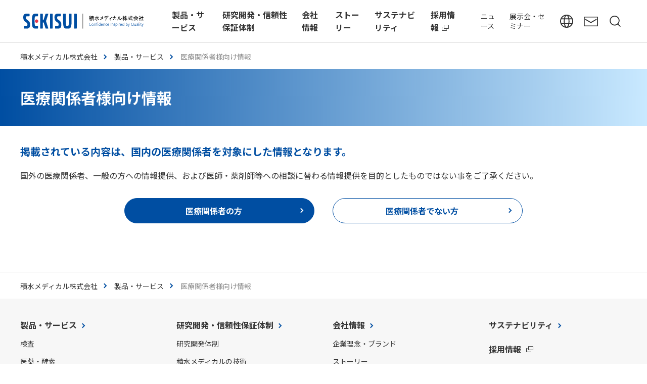

--- FILE ---
content_type: text/html
request_url: https://www.sekisuimedical.jp/check.html?url=/business/diagnostics/biochemistry/hba1c/
body_size: 4359
content:
<!DOCTYPE HTML>
<html lang="ja">
<head prefix="og: https://ogp.me/ns# fb: https://ogp.me/ns/fb# article: https://ogp.me/ns/article#">
<script type="text/javascript" src="//www.analyticsip.net/getIP/public_html/ra/script.php"></script><noscript><p><img src="//www.analyticsip.net/getIP/public_html/ra/track.php" alt="" width="1" height="1" /></p></noscript>
<script>
  dataLayer=[{
    'ip_address': trackCommonMethod.getIP(),
    'access_time': trackCommonMethod.getAccessTime()
  }];
</script>
<!-- Google Tag Manager -->
<script>(function(w,d,s,l,i){w[l]=w[l]||[];w[l].push({'gtm.start':
new Date().getTime(),event:'gtm.js'});var f=d.getElementsByTagName(s)[0],
j=d.createElement(s),dl=l!='dataLayer'?'&l='+l:'';j.async=true;j.src=
'https://www.googletagmanager.com/gtm.js?id='+i+dl;f.parentNode.insertBefore(j,f);
})(window,document,'script','dataLayer','GTM-5B39P5N9');</script>
<!-- End Google Tag Manager -->
<meta charset="UTF-8">
<meta http-equiv="X-UA-Compatible" content="IE=edge">
<title>医療関係者様向け情報 | 積水メディカル株式会社</title>
<meta name="description" content="医療関係者様向け情報のページです。積水メディカルは、臨床検査薬の製造・販売、医薬品原薬（API）および中間体の受託製造、医薬品開発の研究支援をおこなっています。">
<meta name="viewport" content="width=device-width">
<meta name="format-detection" content="telephone=no">
<meta property="og:type" content="article">
<meta property="og:title" content="医療関係者様向け情報 | 積水メディカル株式会社">
<meta property="og:description" content="医療関係者様向け情報のページです。積水メディカルは、臨床検査薬の製造・販売、医薬品原薬（API）および中間体の受託製造、医薬品開発の研究支援をおこなっています。">
<meta property="og:url" content="https://www.sekisuimedical.jp/check.html">
<meta property="og:image" content="https://www.sekisuimedical.jp/app-files/img/symbol/ogp.png">
<meta property="og:site_name" content="積水メディカル株式会社">
<meta property="og:locale" content="ja_JP">
<link rel="canonical" href="https://www.sekisuimedical.jp/check.html">
<link rel="shortcut icon" href="/app-files/img/symbol/favicon.ico">
<link rel="apple-touch-icon-precomposed" href="/app-files/img/symbol/apple-touch-icon.png">
<script type="application/ld+json">
{
  "@context": "https://schema.org",
  "@type": "Organization",
  "url": "https://www.sekisuimedical.jp/",
  "logo": "https://www.sekisuimedical.jp/app-files/img/symbol/logo.png"
}
</script>
<link rel="preconnect" href="https://fonts.googleapis.com">
<link rel="preconnect" href="https://fonts.gstatic.com" crossorigin>
<link href="https://fonts.googleapis.com/css2?family=Noto+Sans+JP:wght@400;700&family=Roboto+Condensed:ital,wght@0,400;0,700;1,400;1,700&display=swap" rel="stylesheet preload" as="style">
<link rel="stylesheet" href="/app-files/css/app.css">
</head>
<body>
<!-- Google Tag Manager (noscript) -->
<noscript><iframe src="https://www.googletagmanager.com/ns.html?id=GTM-5B39P5N9"
height="0" width="0" style="display:none;visibility:hidden"></iframe></noscript>
<!-- End Google Tag Manager (noscript) -->
<header id="header" class="Header">
  <div class="Header__inner">
    <div class="Header__head">
      <h1 class="header-logo"><a href="/"><img src="/app-files/img/cmn_logo01.svg" alt="積水メディカル株式会社" width="250" height="42"></a></h1>
    </div>
    <div class="Header__body">
      <div class="Header__body__inner js-header-gnav">
        <nav class="header-gnav js-header-clone__gnav">
          <ul class="header-gnav__list">
            <li class="js-header-gnav__list" data-gnav-current="business">
              <a href="#nav-business" class="header-gnav__type--toggle js-header-gnav__trigger" aria-expanded="false" aria-controls="nav-business"><span class="header-gnav__type__label">製品・サービス</span></a>
              <div id="nav-business" class="header-megamenu js-header-gnav__megamenu" aria-hidden="true">
                <div class="header-megamenu__inner">
                  <div class="header-megamenu__head">
                    <div class="header-megamenu__title">
                      <a href="/business/" class="header-megamenu__title__type">製品・サービス</a>
                    </div>
                  </div>
                  <div class="header-megamenu__body">
                    <ul class="header-link-list" data-col-pc="4">
                      <li><a href="/business/diagnostics/" class="header-link-list__type"><span class="header-link-list__label">検査</span></a></li>
                      <li><a href="/business/pharmaceuticals/" class="header-link-list__type"><span class="header-link-list__label">医薬・酵素</span></a></li>
                      <li><a href="/business/adme_tox/" class="header-link-list__type"><span class="header-link-list__label">創薬支援</span></a></li>
                      <li><a href="/business/smcl/" class="header-link-list__type"><span class="header-link-list__label">SMCLセンター</span></a></li>
                    </ul>
                  </div>
                  <div class="header-megamenu__foot">
                    <div class="header-megamenu__search">
                      <div class="header-megamenu__search__column">
                        <div class="header-megamenu__search__lead"><span class="header-megamenu__search__lead__label">フリーワードで探す</span></div>
                        <form class="header-megamenu__search__form" action="/search/search.html" accept-charset="UTF-8">
                          <input type="text" name="q" placeholder="製品・サービス内を検索" autocomplete="off" class="header-megamenu__search__input">
                          <input type="hidden" name="r" value="1:business">
                          <button type="submit" class="header-megamenu__search__submit"><span class="header-megamenu__search__submit__label">検索</span></button>
                          <input type="hidden" name="ie" value="utf8">
                        </form>
                      </div>
                    </div>
                  </div>
                </div>
              </div>
            </li>
            <li class="js-header-gnav__list" data-gnav-current="research">
              <a href="#nav-research" class="header-gnav__type--toggle js-header-gnav__trigger" aria-expanded="false" aria-controls="nav-research"><span class="header-gnav__type__label">研究開発・信頼性保証体制</span></a>
              <div id="nav-research" class="header-megamenu js-header-gnav__megamenu" aria-hidden="true">
                <div class="header-megamenu__inner">
                  <div class="header-megamenu__head">
                    <div class="header-megamenu__title">
                      <a href="/research/" class="header-megamenu__title__type">研究開発・信頼性保証体制</a>
                    </div>
                  </div>
                  <div class="header-megamenu__body">
                    <ul class="header-link-list" data-col-pc="4">
                      <li><a href="/research/organization/" class="header-link-list__type"><span class="header-link-list__label">研究開発体制</span></a></li>
                      <li><a href="/research/technology.html" class="header-link-list__type"><span class="header-link-list__label">積水メディカルの技術</span></a></li>
                      <li><a href="/research/quality.html" class="header-link-list__type"><span class="header-link-list__label">信頼性保証体制</span></a></li>
                    </ul>
                  </div>
                </div>
              </div>
            </li>
            <li class="js-header-gnav__list" data-gnav-current="company">
              <a href="#nav-company" class="header-gnav__type--toggle js-header-gnav__trigger" aria-expanded="false" aria-controls="nav-company"><span class="header-gnav__type__label">会社情報</span></a>
              <div id="nav-company" class="header-megamenu js-header-gnav__megamenu" aria-hidden="true">
                <div class="header-megamenu__inner">
                  <div class="header-megamenu__head">
                    <div class="header-megamenu__title">
                      <a href="/company/" class="header-megamenu__title__type">会社情報</a>
                    </div>
                  </div>
                  <div class="header-megamenu__body">
                    <ul class="header-link-list" data-col-pc="4">
                      <li><a href="/company/mission.html" class="header-link-list__type"><span class="header-link-list__label">企業理念・ブランド</span></a></li>
                      <li><a href="/company/story/" class="header-link-list__type"><span class="header-link-list__label">ストーリー</span></a></li>
                      <li><a href="/company/history.html" class="header-link-list__type"><span class="header-link-list__label">積水メディカルの歴史</span></a></li>
                      <li><a href="/company/outline.html" class="header-link-list__type"><span class="header-link-list__label">会社概要</span></a></li>
                      <li><a href="/company/office.html" class="header-link-list__type"><span class="header-link-list__label">事業所</span></a></li>
                      <li><a href="/company/director.html" class="header-link-list__type"><span class="header-link-list__label">役員</span></a></li>
                      <li><a href="/company/business.html" class="header-link-list__type"><span class="header-link-list__label">事業内容</span></a></li>
                      <li><a href="/company/ir/" class="header-link-list__type"><span class="header-link-list__label">電子公告</span></a></li>
                      <li><a href="/company/movie.html" class="header-link-list__type"><span class="header-link-list__label">動画ライブラリ</span></a></li>
                      <li><a href="/company/pdf/corporate_profile.pdf" target="_blank" rel="noopener" class="header-link-list__type--pdf"><span class="header-link-list__label">会社案内</span></a></li>
                    </ul>
                  </div>
                </div>
              </div>
            </li>
            <li>
              <a href="/company/story/" class="header-gnav__type"><span class="header-gnav__type__label">ストーリー</span></a>
            </li>
            <li class="js-header-gnav__list" data-gnav-current="sustainability">
              <a href="/sustainability/" class="header-gnav__type"><span class="header-gnav__type__label">サステナビリティ</span></a>
            </li>
            <li class="js-header-gnav__list" data-gnav-current="recruit">
              <a href="/recruit/" target="_blank" rel="noopener" class="header-gnav__type--blank"><span class="header-gnav__type__label">採用情報</span></a>
            </li>
          </ul>
        </nav>
        <nav class="header-snav js-header-clone__snav">
          <ul class="header-snav__link">
            <li><a href="/news/" class="header-snav__link__type"><span class="header-snav__link__label">ニュース</span></a></li>
            <li><a href="/exhibition/" class="header-snav__link__type"><span class="header-snav__link__label">展示会・セミナー</span></a></li>
          </ul>
        </nav>
      </div>
    </div>
    <div class="Header__foot">
      <div class="header-utility">
        <div class="header-utility__button">
          <a href="/english/" class="header-utility__type--global"><span class="header-utility__label">English</span></a>
        </div>
        <div class="header-utility__button">
          <a href="/inquiry/" class="header-utility__type--contact"><span class="header-utility__label">お問い合わせ</span></a>
        </div>
        <div class="header-utility__button">
          <a href="#nav-search" class="header-utility__type--search js-header-menu__trigger" aria-expanded="false" aria-controls="nav-search" data-for="qqHeader"><span class="header-utility__label">検索</span><span class="header-utility__close">閉じる</span></a>
        </div>
        <div class="header-utility__button util-pc-hidden">
          <a href="#nav-menu" class="header-utility__type--menu js-header-menu__trigger" aria-expanded="false" aria-controls="nav-menu"><span class="header-utility__label">メニュー</span><span class="header-utility__close">閉じる</span></a>
        </div>
      </div>
      <div id="nav-search" class="header-search js-header-menu__megamenu" aria-hidden="true">
        <div class="header-search__inner">
          <form class="header-search__form" action="/search/search.html" accept-charset="UTF-8">
            <input type="text" name="q" id="qqHeader" placeholder="サイト内検索" autocomplete="off" class="header-search__input">
            <button type="submit" class="header-search__submit"><span class="header-search__submit__label">検索</span></button>
            <input type="hidden" name="ie" value="utf8">
          </form>
        </div>
      </div>
      <div id="nav-menu" class="header-menu js-header-menu__megamenu" aria-hidden="true">
        <div class="header-menu__inner js-header-menu__container"></div>
      </div>
    </div>
  </div>
</header>
<main id="main" class="Main">
  <div class="Main__inner">
    <div class="Main__head">
      <div class="heading1">
        <div class="heading1__inner">
          <h1 class="heading1__title">医療関係者様向け情報</h1>
        </div>
      </div>
      <!--/Main__head-->
    </div>
    <div class="Main__body">
      <div class="Main__content">
        <p class="lead">掲載されている内容は、国内の医療関係者を対象にした情報となります。</p>
        <p class="text">国外の医療関係者、一般の方への情報提供、および医師・薬剤師等への相談に替わる情報提供を目的としたものではない事をご了承ください。</p>
        <div class="button-wrap--centering">
          <div class="button" data-size-pc="3col" data-size-sp="1col"><a href="/" class="button__type js-check"><span class="button__label">医療関係者の方</span></a></div>
          <div class="button-v2" data-size-pc="3col" data-size-sp="1col"><a href="/" class="button-v2__type"><span class="button-v2__label">医療関係者でない方</span></a></div>
        </div>
      </div>
      <!--/Main__body-->
    </div>
    <div class="Main__guide">
      <ol class="main-breadcrumb" itemscope itemtype="https://schema.org/BreadcrumbList">
        <li itemprop="itemListElement" itemscope itemtype="https://schema.org/ListItem">
          <a class="main-breadcrumb__type" itemprop="item" href="/"><span itemprop="name">積水メディカル株式会社</span></a>
          <meta itemprop="position" content="1">
        </li>
        <li itemprop="itemListElement" itemscope itemtype="https://schema.org/ListItem">
          <a class="main-breadcrumb__type" itemprop="item" href="/business/"><span itemprop="name">製品・サービス</span></a>
          <meta itemprop="position" content="2">
        </li>
        <li itemprop="itemListElement" itemscope itemtype="https://schema.org/ListItem">
          <span class="main-breadcrumb__type--nolink"><span itemprop="name">医療関係者様向け情報</span></span>
          <meta itemprop="position" content="3">
        </li>
      </ol>
      <!--/Main__guide-->
    </div>
    <!--/Main__inner-->
  </div>
  <!--/Main-->
</main>
<footer id="footer" class="Footer">
  <div class="Footer__inner">
    <div class="Footer__guide">
      <div class="footer-pagetop js-pagetop">
        <a href="#header">ページ上部へ</a>
      </div>
    </div>
    <div class="Footer__body">
      <div class="Footer__body__inner">
        <nav class="footer-nav">
          <div class="footer-nav__inner util-pc-hidden">
            <ul class="footer-nav__link">
              <li><a href="/business/" class="footer-nav__link__type"><span class="footer-nav__link__label">製品・サービス</span></a></li>
              <li><a href="/research/" class="footer-nav__link__type"><span class="footer-nav__link__label">研究開発・<br>信頼性保証体制</span></a></li>
              <li><a href="/company/" class="footer-nav__link__type"><span class="footer-nav__link__label">会社情報</span></a></li>
              <li><a href="/sustainability/" class="footer-nav__link__type"><span class="footer-nav__link__label">サステナビリティ</span></a></li>
              <li><a href="http://www.sekisuimedical.jp/recruit/" target="_blank" rel="noopener" class="footer-nav__link__type--blank"><span class="footer-nav__link__label">採用情報</span></a></li>
              <li><a href="/news/" class="footer-nav__link__type"><span class="footer-nav__link__label">ニュース</span></a></li>
              <li><a href="/exhibition/" class="footer-nav__link__type"><span class="footer-nav__link__label">展示会・セミナー</span></a></li>
              <li><a href="/inquiry/" class="footer-nav__link__type"><span class="footer-nav__link__label">お問い合わせ</span></a></li>
            </ul>
          </div>
          <div class="footer-nav__inner util-sp-hidden">
            <div class="footer-nav__column" data-col-pc="4">
              <div class="footer-nav__column__item">
                <div class="footer-nav__group">
                  <div class="footer-nav__group__head">
                    <p class="footer-nav__group__title"><a href="/business/" class="footer-nav__group__title__type"><span class="footer-nav__group__title__label">製品・サービス</span></a></p>
                  </div>
                  <div class="footer-nav__group__body">
                    <ul class="footer-nav__link">
                      <li><a href="/business/diagnostics/" class="footer-nav__link__type"><span class="footer-nav__link__label">検査</span></a></li>
                      <li><a href="/business/pharmaceuticals/" class="footer-nav__link__type"><span class="footer-nav__link__label">医薬・酵素</span></a></li>
                      <li><a href="/business/adme_tox/" class="footer-nav__link__type"><span class="footer-nav__link__label">創薬支援</span></a></li>
                      <li><a href="/business/smcl/" class="footer-nav__link__type"><span class="footer-nav__link__label">SMCLセンター</span></a></li>
                    </ul>
                  </div>
                </div>
              </div>
              <div class="footer-nav__column__item">
                <div class="footer-nav__group">
                  <div class="footer-nav__group__head">
                    <p class="footer-nav__group__title"><a href="/research/" class="footer-nav__group__title__type"><span class="footer-nav__group__title__label">研究開発・信頼性保証体制</span></a></p>
                  </div>
                  <div class="footer-nav__group__body">
                    <ul class="footer-nav__link">
                      <li><a href="/research/organization/" class="footer-nav__link__type"><span class="footer-nav__link__label">研究開発体制</span></a></li>
                      <li><a href="/research/technology.html" class="footer-nav__link__type"><span class="footer-nav__link__label">積水メディカルの技術</span></a></li>
                      <li><a href="/research/quality.html" class="footer-nav__link__type"><span class="footer-nav__link__label">信頼性保証体制</span></a></li>
                    </ul>
                  </div>
                </div>
              </div>
              <div class="footer-nav__column__item">
                <div class="footer-nav__group">
                  <div class="footer-nav__group__head">
                    <p class="footer-nav__group__title"><a href="/company/" class="footer-nav__group__title__type"><span class="footer-nav__group__title__label">会社情報</span></a></p>
                  </div>
                  <div class="footer-nav__group__body">
                    <ul class="footer-nav__link">
                      <li><a href="/company/mission.html" class="footer-nav__link__type"><span class="footer-nav__link__label">企業理念・ブランド</span></a></li>
                      <li><a href="/company/story/" class="footer-nav__link__type"><span class="footer-nav__link__label">ストーリー</span></a></li>
                      <li><a href="/company/history.html" class="footer-nav__link__type"><span class="footer-nav__link__label">積水メディカルの歴史</span></a></li>
                      <li><a href="/company/outline.html" class="footer-nav__link__type"><span class="footer-nav__link__label">会社概要</span></a></li>
                      <li><a href="/company/office.html" class="footer-nav__link__type"><span class="footer-nav__link__label">事業所</span></a></li>
                      <li><a href="/company/director.html" class="footer-nav__link__type"><span class="footer-nav__link__label">役員</span></a></li>
                      <li><a href="/company/business.html" class="footer-nav__link__type"><span class="footer-nav__link__label">事業内容</span></a></li>
                      <li><a href="/company/ir/" class="footer-nav__link__type"><span class="footer-nav__link__label">電子公告</span></a></li>
                      <li><a href="/company/movie.html" class="footer-nav__link__type"><span class="footer-nav__link__label">動画ライブラリ</span></a></li>
                      <li><a href="/company/pdf/corporate_profile.pdf" target="_blank" rel="noopener" class="footer-nav__link__type--pdf"><span class="footer-nav__link__label">会社案内</span></a></li>
                    </ul>
                  </div>
                </div>
              </div>
              <div class="footer-nav__column__item">
                <div class="footer-nav__group">
                  <div class="footer-nav__group__head">
                    <p class="footer-nav__group__title"><a href="/sustainability/" class="footer-nav__group__title__type"><span class="footer-nav__group__title__label">サステナビリティ</span></a></p>
                  </div>
                </div>
                <div class="footer-nav__group">
                  <div class="footer-nav__group__head">
                    <p class="footer-nav__group__title"><a href="/recruit/" target="_blank" rel="noopener" class="footer-nav__group__title__type--blank"><span class="footer-nav__group__title__label">採用情報</span></a></p>
                  </div>
                </div>
                <div class="footer-nav__group">
                  <div class="footer-nav__group__head">
                    <p class="footer-nav__group__title"><a href="/news/" class="footer-nav__group__title__type"><span class="footer-nav__group__title__label">ニュース</span></a></p>
                  </div>
                </div>
                <div class="footer-nav__group">
                  <div class="footer-nav__group__head">
                    <p class="footer-nav__group__title"><a href="/exhibition/" class="footer-nav__group__title__type"><span class="footer-nav__group__title__label">展示会・セミナー</span></a></p>
                  </div>
                </div>
                <div class="footer-nav__group">
                  <div class="footer-nav__group__head">
                    <p class="footer-nav__group__title"><a href="/inquiry/" class="footer-nav__group__title__type"><span class="footer-nav__group__title__label">お問い合わせ</span></a></p>
                  </div>
                </div>
              </div>
            </div>
          </div>
        </nav>
      </div>
    </div>
    <div class="Footer__foot">
      <div class="Footer__foot__inner">
        <div class="footer-snav">
          <ul class="footer-snav__link">
            <li><a href="/privacy.html" class="footer-snav__link__type">個人情報保護方針</a></li>
            <li><a href="/policy.html" class="footer-snav__link__type">特定個人情報の適正な取扱いに関する基本方針</a></li>
            <li><a href="/compliance/" class="footer-snav__link__type">企業行動指針</a></li>
            <li><a href="/pdf/stakeholder.pdf" class="footer-snav__link__type" target="_blank" rel="noopener">マルチステークホルダー方針</a></li>
            <li><a href="/terms.html" class="footer-snav__link__type">ウェブサイトポリシー</a></li>
            <li><a href="/socialmedia_policy/" class="footer-snav__link__type">ソーシャルメディアポリシー</a></li>
            <li><a href="/sitemap.html" class="footer-snav__link__type">サイトマップ</a></li>
          </ul>
        </div>
        <div class="footer-copyright">
          <small class="footer-copyright__label">Copyright (C) SEKISUI MEDICAL CO., LTD.</small>
        </div>
      </div>
    </div>
  </div>
</footer>
<script src="/app-files/js/custom/check.js"></script>
</body>
</html>


--- FILE ---
content_type: text/html
request_url: https://www.sekisuimedical.jp/app-files/include/modal__medical__popup.html
body_size: 195
content:
<div class="medical-check-modal-wrap js-medical-check-modal">
  <div class="medical-check-modal">
    <div class="medical-check-modal__inner">
      <div class="medical-check-modal__container">
        <div class="medical-check-modal__content">
          <p class="medical-check-modal__lead">掲載されている内容は、国内の医療関係者を対象にした情報となります。</p>
          <p class="text">国外の医療関係者、一般の方への情報提供、および医師・薬剤師等への相談に替わる情報提供を目的としたものではない事をご了承ください。</p>
          <div class="medical-check-modal__button-wrap">
            <div class="medical-check-modal__button"><button class="medical-check-modal__button__type js-medical-check-modal__trigger"><span class="medical-check-modal__button__label">医療関係者の方</span></button></div>
            <div class="medical-check-modal__button-v2"><button class="medical-check-modal__button-v2__type js-medical-check-modal__close"><span class="medical-check-modal__button-v2__label">医療関係者でない方</span></button></div>
          </div>
        </div>
        <button class="medical-check-modal__close js-medical-check-modal__close">
          <span class="medical-check-modal__close__label">close</span>
        </button>
      </div>
      <div class="medical-check-modal-overlay js-medical-check-modal-overlay"></div>
    </div>
  </div>
</div>


--- FILE ---
content_type: text/css
request_url: https://www.sekisuimedical.jp/app-files/css/app.css
body_size: 48958
content:
@charset "UTF-8";
.anchor-navi__label:before,.button-v2 .button-v2__type:after,.button .button__type:after,.card-v2 .card-v2__type .card-v2__title:after,.card .card__type .card__title:after,.cmn-card-v2 .cmn-card-v2__type .cmn-card-v2__title:after,.cmn-card .cmn-card__type .cmn-card__title:after,.cmn-inquiry-link-list>li>[class*=__type]:before,.description-list-v2__type:after,.description-list-v3__type:after,.description-list-v4__type:after,.description-list__type:after,.download__link-list__type--blank:before,.download__link-list__type--excel:before,.download__link-list__type--modal:before,.download__link-list__type--pdf:before,.download__link-list__type--powerpoint:before,.download__link-list__type--rss:before,.download__link-list__type--video:before,.download__link-list__type--word:before,.download__link-list__type--zip:before,.download__link-list__type:before,.footer-nav__group__title__type .footer-nav__group__title__label:after,.footer-nav__link__type .footer-nav__link__label:after,.header-card__title:before,.header-gnav__type:not([class*="--togle"])>[class*=__label]:after,.header-link-list>li>[class*=__type]:before,.header-megamenu__title-v2>[class*=__type]:not([class*="--nolink"]):after,.header-megamenu__title-v2>[class*=__type]:not([class*="--nolink"]):before,.header-megamenu__title>[class*=__type]:not([class*="--nolink"]):after,.header-megamenu__title>[class*=__type]:not([class*="--nolink"]):before,.heading2--center__link .heading2--center__title:after,.heading2-v2--center__link .heading2-v2--center__title:after,.heading2-v2__link .heading2-v2__title:after,.heading2__link .heading2__title:after,.heading3--center__link .heading3--center__title:after,.heading3-v2--center__link .heading3-v2--center__title:after,.heading3-v2__link .heading3-v2__title:after,.heading3__link .heading3__title:after,.heading4--center__link .heading4--center__title:after,.heading4-v2--center__link .heading4-v2--center__title:after,.heading4-v2__link .heading4-v2__title:after,.heading4__link .heading4__title:after,.heading5--center__link .heading5--center__title:after,.heading5__link .heading5__title:after,.heading6--center__link .heading6--center__title:after,.heading6__link .heading6__title:after,.link-list>li>[class*=__type]:before,.main-breadcrumb>li:before,.main-lnav__stage1>li>[class*=__type]:before,.main-lnav__title__type:after,.medical-check-modal__button-v2__type:after,.medical-check-modal__button__type:after,.news .news__type--blank .news__title:before,.news .news__type--pdf .news__title:before,.news .news__type .news__title:before,.pager-navi .pager-navi__link--next:before,.pager-navi .pager-navi__link--prev:before{-webkit-backface-visibility:hidden;display:inline-block;position:relative;border-top:1px solid #004ea2;border-right:1px solid #004ea2;vertical-align:middle;content:""}.button-v2 .button-v2__type:after,.button .button__type:after,.card-v2 .card-v2__type .card-v2__title:after,.card .card__type .card__title:after,.cmn-card-v2 .cmn-card-v2__type .cmn-card-v2__title:after,.cmn-card .cmn-card__type .cmn-card__title:after,.cmn-inquiry-link-list>li>[class*=__type]:before,.description-list-v2__type:after,.description-list-v3__type:after,.description-list-v4__type:after,.description-list__type:after,.download__link-list__type--blank:before,.download__link-list__type--excel:before,.download__link-list__type--modal:before,.download__link-list__type--pdf:before,.download__link-list__type--powerpoint:before,.download__link-list__type--rss:before,.download__link-list__type--video:before,.download__link-list__type--word:before,.download__link-list__type--zip:before,.download__link-list__type:before,.footer-nav__group__title__type .footer-nav__group__title__label:after,.footer-nav__link__type .footer-nav__link__label:after,.header-card__title:before,.header-gnav__type:not([class*="--togle"])>[class*=__label]:after,.header-link-list>li>[class*=__type]:before,.header-megamenu__title-v2>[class*=__type]:not([class*="--nolink"]):after,.header-megamenu__title-v2>[class*=__type]:not([class*="--nolink"]):before,.header-megamenu__title>[class*=__type]:not([class*="--nolink"]):after,.header-megamenu__title>[class*=__type]:not([class*="--nolink"]):before,.heading2--center__link .heading2--center__title:after,.heading2-v2--center__link .heading2-v2--center__title:after,.heading2-v2__link .heading2-v2__title:after,.heading2__link .heading2__title:after,.heading3--center__link .heading3--center__title:after,.heading3-v2--center__link .heading3-v2--center__title:after,.heading3-v2__link .heading3-v2__title:after,.heading3__link .heading3__title:after,.heading4--center__link .heading4--center__title:after,.heading4-v2--center__link .heading4-v2--center__title:after,.heading4-v2__link .heading4-v2__title:after,.heading4__link .heading4__title:after,.heading5--center__link .heading5--center__title:after,.heading5__link .heading5__title:after,.heading6--center__link .heading6--center__title:after,.heading6__link .heading6__title:after,.link-list>li>[class*=__type]:before,.main-breadcrumb>li:before,.main-lnav__stage1>li>[class*=__type]:before,.main-lnav__title__type:after,.medical-check-modal__button-v2__type:after,.medical-check-modal__button__type:after,.news .news__type--blank .news__title:before,.news .news__type--pdf .news__title:before,.news .news__type .news__title:before,.pager-navi .pager-navi__link--next:before{-webkit-transform:rotate(45deg);transform:rotate(45deg)}.anchor-navi__label:before{-webkit-transform:rotate(135deg);transform:rotate(135deg)}.pager-navi .pager-navi__link--prev:before{-webkit-transform:rotate(-135deg);transform:rotate(-135deg)}.carousel__control>.slick-arrow.slick-next:before,.carousel__control>.slick-arrow.slick-prev:before,.carousel__list>.slick-arrow.slick-next:before,.carousel__list>.slick-arrow.slick-prev:before{-webkit-backface-visibility:hidden;display:inline-block;position:relative;border-color:currentcolor currentcolor #666 #666;border-right:1px solid #666;border-top:1px solid #666;vertical-align:middle;content:""}.carousel__control>.slick-arrow.slick-next:before,.carousel__list>.slick-arrow.slick-next:before{-webkit-transform:rotate(45deg);transform:rotate(45deg)}.carousel__control>.slick-arrow.slick-prev:before,.carousel__list>.slick-arrow.slick-prev:before{-webkit-transform:rotate(-135deg);transform:rotate(-135deg)}.card-v2 .card-v2__type .card-v2__title:after,.card .card__type .card__title:after,.cmn-card-v2 .cmn-card-v2__type .cmn-card-v2__title:after,.cmn-card .cmn-card__type .cmn-card__title:after,.description-list-v2__type:after,.description-list-v3__type:after,.description-list-v4__type:after,.description-list__type:after,.heading2--center__link .heading2--center__title:after,.heading2-v2--center__link .heading2-v2--center__title:after,.heading2-v2__link .heading2-v2__title:after,.heading2__link .heading2__title:after,.heading3--center__link .heading3--center__title:after,.heading3-v2--center__link .heading3-v2--center__title:after,.heading3-v2__link .heading3-v2__title:after,.heading3__link .heading3__title:after,.heading4--center__link .heading4--center__title:after,.heading4-v2--center__link .heading4-v2--center__title:after,.heading4-v2__link .heading4-v2__title:after,.heading4__link .heading4__title:after,.heading5--center__link .heading5--center__title:after,.heading5__link .heading5__title:after,.heading6--center__link .heading6--center__title:after,.heading6__link .heading6__title:after{margin-left:5px}.anchor-navi__label:before,.header-card__title:before,.pager-navi .pager-navi__link--next:before,.pager-navi .pager-navi__link--prev:before{position:absolute;top:50%}.button-v2 .button-v2__type--blank:after,.button-v2 .button-v2__type--excel:after,.button-v2 .button-v2__type--modal:after,.button-v2 .button-v2__type--pdf:after,.button-v2 .button-v2__type--powerpoint:after,.button-v2 .button-v2__type--rss:after,.button-v2 .button-v2__type--video:after,.button-v2 .button-v2__type--word:after,.button-v2 .button-v2__type--zip:after,.button-v3 .button-v3__type--blank:after,.button-v3 .button-v3__type--excel:after,.button-v3 .button-v3__type--modal:after,.button-v3 .button-v3__type--pdf:after,.button-v3 .button-v3__type--powerpoint:after,.button-v3 .button-v3__type--rss:after,.button-v3 .button-v3__type--video:after,.button-v3 .button-v3__type--word:after,.button-v3 .button-v3__type--zip:after,.button .button__type--blank:after,.button .button__type--excel:after,.button .button__type--modal:after,.button .button__type--pdf:after,.button .button__type--powerpoint:after,.button .button__type--rss:after,.button .button__type--video:after,.button .button__type--word:after,.button .button__type--zip:after,.card-v2 .card-v2__type--blank--scaleup .card-v2__title:after,.card-v2 .card-v2__type--blank .card-v2__title:after,.card-v2 .card-v2__type--excel--scaleup .card-v2__title:after,.card-v2 .card-v2__type--excel .card-v2__title:after,.card-v2 .card-v2__type--modal--scaleup .card-v2__title:after,.card-v2 .card-v2__type--modal .card-v2__title:after,.card-v2 .card-v2__type--pdf--scaleup .card-v2__title:after,.card-v2 .card-v2__type--pdf .card-v2__title:after,.card-v2 .card-v2__type--powerpoint--scaleup .card-v2__title:after,.card-v2 .card-v2__type--powerpoint .card-v2__title:after,.card-v2 .card-v2__type--rss--scaleup .card-v2__title:after,.card-v2 .card-v2__type--rss .card-v2__title:after,.card-v2 .card-v2__type--video--scaleup .card-v2__title:after,.card-v2 .card-v2__type--video .card-v2__title:after,.card-v2 .card-v2__type--word--scaleup .card-v2__title:after,.card-v2 .card-v2__type--word .card-v2__title:after,.card-v2 .card-v2__type--zip--scaleup .card-v2__title:after,.card-v2 .card-v2__type--zip .card-v2__title:after,.card .card__type--blank--scaleup .card__title:after,.card .card__type--blank .card__title:after,.card .card__type--excel--scaleup .card__title:after,.card .card__type--excel .card__title:after,.card .card__type--modal--scaleup .card__title:after,.card .card__type--modal .card__title:after,.card .card__type--pdf--scaleup .card__title:after,.card .card__type--pdf .card__title:after,.card .card__type--powerpoint--scaleup .card__title:after,.card .card__type--powerpoint .card__title:after,.card .card__type--rss--scaleup .card__title:after,.card .card__type--rss .card__title:after,.card .card__type--video--scaleup .card__title:after,.card .card__type--video .card__title:after,.card .card__type--word--scaleup .card__title:after,.card .card__type--word .card__title:after,.card .card__type--zip--scaleup .card__title:after,.card .card__type--zip .card__title:after,.cmn-card-v2 .cmn-card-v2__type--blank .cmn-card-v2__title:after,.cmn-card-v2 .cmn-card-v2__type--excel .cmn-card-v2__title:after,.cmn-card-v2 .cmn-card-v2__type--modal .cmn-card-v2__title:after,.cmn-card-v2 .cmn-card-v2__type--pdf .cmn-card-v2__title:after,.cmn-card-v2 .cmn-card-v2__type--powerpoint .cmn-card-v2__title:after,.cmn-card-v2 .cmn-card-v2__type--rss .cmn-card-v2__title:after,.cmn-card-v2 .cmn-card-v2__type--video .cmn-card-v2__title:after,.cmn-card-v2 .cmn-card-v2__type--word .cmn-card-v2__title:after,.cmn-card-v2 .cmn-card-v2__type--zip .cmn-card-v2__title:after,.cmn-card .cmn-card__type--blank .cmn-card__title:after,.cmn-card .cmn-card__type--excel .cmn-card__title:after,.cmn-card .cmn-card__type--modal .cmn-card__title:after,.cmn-card .cmn-card__type--pdf .cmn-card__title:after,.cmn-card .cmn-card__type--powerpoint .cmn-card__title:after,.cmn-card .cmn-card__type--rss .cmn-card__title:after,.cmn-card .cmn-card__type--video .cmn-card__title:after,.cmn-card .cmn-card__type--word .cmn-card__title:after,.cmn-card .cmn-card__type--zip .cmn-card__title:after,.cmn-inquiry-button-v2 .cmn-inquiry-button-v2__type--blank:after,.cmn-inquiry-button-v2 .cmn-inquiry-button-v2__type--excel:after,.cmn-inquiry-button-v2 .cmn-inquiry-button-v2__type--modal:after,.cmn-inquiry-button-v2 .cmn-inquiry-button-v2__type--pdf:after,.cmn-inquiry-button-v2 .cmn-inquiry-button-v2__type--powerpoint:after,.cmn-inquiry-button-v2 .cmn-inquiry-button-v2__type--rss:after,.cmn-inquiry-button-v2 .cmn-inquiry-button-v2__type--video:after,.cmn-inquiry-button-v2 .cmn-inquiry-button-v2__type--word:after,.cmn-inquiry-button-v2 .cmn-inquiry-button-v2__type--zip:after,.cmn-inquiry-button .cmn-inquiry-button__type--blank:after,.cmn-inquiry-button .cmn-inquiry-button__type--excel:after,.cmn-inquiry-button .cmn-inquiry-button__type--modal:after,.cmn-inquiry-button .cmn-inquiry-button__type--pdf:after,.cmn-inquiry-button .cmn-inquiry-button__type--powerpoint:after,.cmn-inquiry-button .cmn-inquiry-button__type--rss:after,.cmn-inquiry-button .cmn-inquiry-button__type--video:after,.cmn-inquiry-button .cmn-inquiry-button__type--word:after,.cmn-inquiry-button .cmn-inquiry-button__type--zip:after,.cmn-inquiry-link-list__type--blank:after,.cmn-inquiry-link-list__type--excel:after,.cmn-inquiry-link-list__type--modal:after,.cmn-inquiry-link-list__type--pdf:after,.cmn-inquiry-link-list__type--powerpoint:after,.cmn-inquiry-link-list__type--rss:after,.cmn-inquiry-link-list__type--video:after,.cmn-inquiry-link-list__type--word:after,.cmn-inquiry-link-list__type--zip:after,.cmn-inquiry-single-button .cmn-inquiry-single-button__type--blank:after,.cmn-inquiry-single-button .cmn-inquiry-single-button__type--excel:after,.cmn-inquiry-single-button .cmn-inquiry-single-button__type--modal:after,.cmn-inquiry-single-button .cmn-inquiry-single-button__type--pdf:after,.cmn-inquiry-single-button .cmn-inquiry-single-button__type--powerpoint:after,.cmn-inquiry-single-button .cmn-inquiry-single-button__type--rss:after,.cmn-inquiry-single-button .cmn-inquiry-single-button__type--video:after,.cmn-inquiry-single-button .cmn-inquiry-single-button__type--word:after,.cmn-inquiry-single-button .cmn-inquiry-single-button__type--zip:after,.description-list-v2__type--blank:after,.description-list-v2__type--excel:after,.description-list-v2__type--modal:after,.description-list-v2__type--pdf:after,.description-list-v2__type--powerpoint:after,.description-list-v2__type--rss:after,.description-list-v2__type--video:after,.description-list-v2__type--word:after,.description-list-v2__type--zip:after,.description-list-v3__type--blank:after,.description-list-v3__type--excel:after,.description-list-v3__type--modal:after,.description-list-v3__type--pdf:after,.description-list-v3__type--powerpoint:after,.description-list-v3__type--rss:after,.description-list-v3__type--video:after,.description-list-v3__type--word:after,.description-list-v3__type--zip:after,.description-list-v4__type--blank:after,.description-list-v4__type--excel:after,.description-list-v4__type--modal:after,.description-list-v4__type--pdf:after,.description-list-v4__type--powerpoint:after,.description-list-v4__type--rss:after,.description-list-v4__type--video:after,.description-list-v4__type--word:after,.description-list-v4__type--zip:after,.description-list__type--blank:after,.description-list__type--excel:after,.description-list__type--modal:after,.description-list__type--pdf:after,.description-list__type--powerpoint:after,.description-list__type--rss:after,.description-list__type--video:after,.description-list__type--word:after,.description-list__type--zip:after,.download__link-list__type--blank:after,.download__link-list__type--excel:after,.download__link-list__type--modal:after,.download__link-list__type--pdf:after,.download__link-list__type--powerpoint:after,.download__link-list__type--rss:after,.download__link-list__type--video:after,.download__link-list__type--word:after,.download__link-list__type--zip:after,.figure a.figure__frame--modal:after,.footer-nav__group__title__type--blank .footer-nav__group__title__label:after,.footer-nav__group__title__type--pdf .footer-nav__group__title__label:after,.footer-nav__link__type--blank .footer-nav__link__label:after,.footer-nav__link__type--pdf .footer-nav__link__label:after,.footer-snav__link__type--blank:after,.footer-snav__link__type--pdf:after,.header-gnav__type--blank>[class*=__label]:after,.header-link-list__type--blank:after,.header-link-list__type--pdf:after,.heading2--center__link--blank .heading2--center__title:after,.heading2--center__link--excel .heading2--center__title:after,.heading2--center__link--modal .heading2--center__title:after,.heading2--center__link--pdf .heading2--center__title:after,.heading2--center__link--powerpoint .heading2--center__title:after,.heading2--center__link--rss .heading2--center__title:after,.heading2--center__link--video .heading2--center__title:after,.heading2--center__link--word .heading2--center__title:after,.heading2--center__link--zip .heading2--center__title:after,.heading2-v2--center__link--blank .heading2-v2--center__title:after,.heading2-v2--center__link--excel .heading2-v2--center__title:after,.heading2-v2--center__link--modal .heading2-v2--center__title:after,.heading2-v2--center__link--pdf .heading2-v2--center__title:after,.heading2-v2--center__link--powerpoint .heading2-v2--center__title:after,.heading2-v2--center__link--rss .heading2-v2--center__title:after,.heading2-v2--center__link--video .heading2-v2--center__title:after,.heading2-v2--center__link--word .heading2-v2--center__title:after,.heading2-v2--center__link--zip .heading2-v2--center__title:after,.heading2-v2__link--blank .heading2-v2__title:after,.heading2-v2__link--excel .heading2-v2__title:after,.heading2-v2__link--modal .heading2-v2__title:after,.heading2-v2__link--pdf .heading2-v2__title:after,.heading2-v2__link--powerpoint .heading2-v2__title:after,.heading2-v2__link--rss .heading2-v2__title:after,.heading2-v2__link--video .heading2-v2__title:after,.heading2-v2__link--word .heading2-v2__title:after,.heading2-v2__link--zip .heading2-v2__title:after,.heading2__link--blank .heading2__title:after,.heading2__link--excel .heading2__title:after,.heading2__link--modal .heading2__title:after,.heading2__link--pdf .heading2__title:after,.heading2__link--powerpoint .heading2__title:after,.heading2__link--rss .heading2__title:after,.heading2__link--video .heading2__title:after,.heading2__link--word .heading2__title:after,.heading2__link--zip .heading2__title:after,.heading3--center__link--blank .heading3--center__title:after,.heading3--center__link--excel .heading3--center__title:after,.heading3--center__link--modal .heading3--center__title:after,.heading3--center__link--pdf .heading3--center__title:after,.heading3--center__link--powerpoint .heading3--center__title:after,.heading3--center__link--rss .heading3--center__title:after,.heading3--center__link--video .heading3--center__title:after,.heading3--center__link--word .heading3--center__title:after,.heading3--center__link--zip .heading3--center__title:after,.heading3-v2--center__link--blank .heading3-v2--center__title:after,.heading3-v2--center__link--excel .heading3-v2--center__title:after,.heading3-v2--center__link--modal .heading3-v2--center__title:after,.heading3-v2--center__link--pdf .heading3-v2--center__title:after,.heading3-v2--center__link--powerpoint .heading3-v2--center__title:after,.heading3-v2--center__link--rss .heading3-v2--center__title:after,.heading3-v2--center__link--video .heading3-v2--center__title:after,.heading3-v2--center__link--word .heading3-v2--center__title:after,.heading3-v2--center__link--zip .heading3-v2--center__title:after,.heading3-v2__link--blank .heading3-v2__title:after,.heading3-v2__link--excel .heading3-v2__title:after,.heading3-v2__link--modal .heading3-v2__title:after,.heading3-v2__link--pdf .heading3-v2__title:after,.heading3-v2__link--powerpoint .heading3-v2__title:after,.heading3-v2__link--rss .heading3-v2__title:after,.heading3-v2__link--video .heading3-v2__title:after,.heading3-v2__link--word .heading3-v2__title:after,.heading3-v2__link--zip .heading3-v2__title:after,.heading3__link--blank .heading3__title:after,.heading3__link--excel .heading3__title:after,.heading3__link--modal .heading3__title:after,.heading3__link--pdf .heading3__title:after,.heading3__link--powerpoint .heading3__title:after,.heading3__link--rss .heading3__title:after,.heading3__link--video .heading3__title:after,.heading3__link--word .heading3__title:after,.heading3__link--zip .heading3__title:after,.heading4--center__link--blank .heading4--center__title:after,.heading4--center__link--excel .heading4--center__title:after,.heading4--center__link--modal .heading4--center__title:after,.heading4--center__link--pdf .heading4--center__title:after,.heading4--center__link--powerpoint .heading4--center__title:after,.heading4--center__link--rss .heading4--center__title:after,.heading4--center__link--video .heading4--center__title:after,.heading4--center__link--word .heading4--center__title:after,.heading4--center__link--zip .heading4--center__title:after,.heading4-v2--center__link--blank .heading4-v2--center__title:after,.heading4-v2--center__link--excel .heading4-v2--center__title:after,.heading4-v2--center__link--modal .heading4-v2--center__title:after,.heading4-v2--center__link--pdf .heading4-v2--center__title:after,.heading4-v2--center__link--powerpoint .heading4-v2--center__title:after,.heading4-v2--center__link--rss .heading4-v2--center__title:after,.heading4-v2--center__link--video .heading4-v2--center__title:after,.heading4-v2--center__link--word .heading4-v2--center__title:after,.heading4-v2--center__link--zip .heading4-v2--center__title:after,.heading4-v2__link--blank .heading4-v2__title:after,.heading4-v2__link--excel .heading4-v2__title:after,.heading4-v2__link--modal .heading4-v2__title:after,.heading4-v2__link--pdf .heading4-v2__title:after,.heading4-v2__link--powerpoint .heading4-v2__title:after,.heading4-v2__link--rss .heading4-v2__title:after,.heading4-v2__link--video .heading4-v2__title:after,.heading4-v2__link--word .heading4-v2__title:after,.heading4-v2__link--zip .heading4-v2__title:after,.heading4__link--blank .heading4__title:after,.heading4__link--excel .heading4__title:after,.heading4__link--modal .heading4__title:after,.heading4__link--pdf .heading4__title:after,.heading4__link--powerpoint .heading4__title:after,.heading4__link--rss .heading4__title:after,.heading4__link--video .heading4__title:after,.heading4__link--word .heading4__title:after,.heading4__link--zip .heading4__title:after,.heading5--center__link--blank .heading5--center__title:after,.heading5--center__link--excel .heading5--center__title:after,.heading5--center__link--modal .heading5--center__title:after,.heading5--center__link--pdf .heading5--center__title:after,.heading5--center__link--powerpoint .heading5--center__title:after,.heading5--center__link--rss .heading5--center__title:after,.heading5--center__link--video .heading5--center__title:after,.heading5--center__link--word .heading5--center__title:after,.heading5--center__link--zip .heading5--center__title:after,.heading5__link--blank .heading5__title:after,.heading5__link--excel .heading5__title:after,.heading5__link--modal .heading5__title:after,.heading5__link--pdf .heading5__title:after,.heading5__link--powerpoint .heading5__title:after,.heading5__link--rss .heading5__title:after,.heading5__link--video .heading5__title:after,.heading5__link--word .heading5__title:after,.heading5__link--zip .heading5__title:after,.heading6--center__link--blank .heading6--center__title:after,.heading6--center__link--excel .heading6--center__title:after,.heading6--center__link--modal .heading6--center__title:after,.heading6--center__link--pdf .heading6--center__title:after,.heading6--center__link--powerpoint .heading6--center__title:after,.heading6--center__link--rss .heading6--center__title:after,.heading6--center__link--video .heading6--center__title:after,.heading6--center__link--word .heading6--center__title:after,.heading6--center__link--zip .heading6--center__title:after,.heading6__link--blank .heading6__title:after,.heading6__link--excel .heading6__title:after,.heading6__link--modal .heading6__title:after,.heading6__link--pdf .heading6__title:after,.heading6__link--powerpoint .heading6__title:after,.heading6__link--rss .heading6__title:after,.heading6__link--video .heading6__title:after,.heading6__link--word .heading6__title:after,.heading6__link--zip .heading6__title:after,.inquiry-button .inquiry-button__type--blank:after,.inquiry-button .inquiry-button__type--excel:after,.inquiry-button .inquiry-button__type--modal:after,.inquiry-button .inquiry-button__type--pdf:after,.inquiry-button .inquiry-button__type--powerpoint:after,.inquiry-button .inquiry-button__type--rss:after,.inquiry-button .inquiry-button__type--video:after,.inquiry-button .inquiry-button__type--word:after,.inquiry-button .inquiry-button__type--zip:after,.link-list__type--blank:after,.link-list__type--excel:after,.link-list__type--modal:after,.link-list__type--pdf:after,.link-list__type--powerpoint:after,.link-list__type--rss:after,.link-list__type--video:after,.link-list__type--word:after,.link-list__type--zip:after,.main-lnav__stage1__type--blank:after,.main-lnav__title__type--blank:after,.news .news__type--blank .news__title:after,.news .news__type--pdf .news__title:after,.pulldown-navi__link--rss:before,.util-link--blank:after,.util-link--excel:after,.util-link--modal:after,.util-link--pdf:after,.util-link--powerpoint:after,.util-link--rss:after,.util-link--video:after,.util-link--word:after,.util-link--zip:after{display:inline-block;position:relative;overflow:hidden;background:no-repeat 50%;background-size:contain;text-indent:100%;vertical-align:middle;white-space:nowrap;content:""}.button-v2 .button-v2__type--excel:after,.button-v3 .button-v3__type--excel:after,.button .button__type--excel:after,.card-v2 .card-v2__type--excel--scaleup .card-v2__title:after,.card-v2 .card-v2__type--excel .card-v2__title:after,.card .card__type--excel--scaleup .card__title:after,.card .card__type--excel .card__title:after,.cmn-card-v2 .cmn-card-v2__type--excel .cmn-card-v2__title:after,.cmn-card .cmn-card__type--excel .cmn-card__title:after,.cmn-inquiry-button-v2 .cmn-inquiry-button-v2__type--excel:after,.cmn-inquiry-button .cmn-inquiry-button__type--excel:after,.cmn-inquiry-link-list__type--excel:after,.cmn-inquiry-single-button .cmn-inquiry-single-button__type--excel:after,.description-list-v2__type--excel:after,.description-list-v3__type--excel:after,.description-list-v4__type--excel:after,.description-list__type--excel:after,.download__link-list__type--excel:after,.heading2--center__link--excel .heading2--center__title:after,.heading2-v2--center__link--excel .heading2-v2--center__title:after,.heading2-v2__link--excel .heading2-v2__title:after,.heading2__link--excel .heading2__title:after,.heading3--center__link--excel .heading3--center__title:after,.heading3-v2--center__link--excel .heading3-v2--center__title:after,.heading3-v2__link--excel .heading3-v2__title:after,.heading3__link--excel .heading3__title:after,.heading4--center__link--excel .heading4--center__title:after,.heading4-v2--center__link--excel .heading4-v2--center__title:after,.heading4-v2__link--excel .heading4-v2__title:after,.heading4__link--excel .heading4__title:after,.heading5--center__link--excel .heading5--center__title:after,.heading5__link--excel .heading5__title:after,.heading6--center__link--excel .heading6--center__title:after,.heading6__link--excel .heading6__title:after,.inquiry-button .inquiry-button__type--excel:after,.link-list__type--excel:after,.util-link--excel:after{background-image:url(/app-files/img/sprite/icon.svg#excel-usage)}.button-v2 .button-v2__type--word:after,.button-v3 .button-v3__type--word:after,.button .button__type--word:after,.card-v2 .card-v2__type--word--scaleup .card-v2__title:after,.card-v2 .card-v2__type--word .card-v2__title:after,.card .card__type--word--scaleup .card__title:after,.card .card__type--word .card__title:after,.cmn-card-v2 .cmn-card-v2__type--word .cmn-card-v2__title:after,.cmn-card .cmn-card__type--word .cmn-card__title:after,.cmn-inquiry-button-v2 .cmn-inquiry-button-v2__type--word:after,.cmn-inquiry-button .cmn-inquiry-button__type--word:after,.cmn-inquiry-link-list__type--word:after,.cmn-inquiry-single-button .cmn-inquiry-single-button__type--word:after,.description-list-v2__type--word:after,.description-list-v3__type--word:after,.description-list-v4__type--word:after,.description-list__type--word:after,.download__link-list__type--word:after,.heading2--center__link--word .heading2--center__title:after,.heading2-v2--center__link--word .heading2-v2--center__title:after,.heading2-v2__link--word .heading2-v2__title:after,.heading2__link--word .heading2__title:after,.heading3--center__link--word .heading3--center__title:after,.heading3-v2--center__link--word .heading3-v2--center__title:after,.heading3-v2__link--word .heading3-v2__title:after,.heading3__link--word .heading3__title:after,.heading4--center__link--word .heading4--center__title:after,.heading4-v2--center__link--word .heading4-v2--center__title:after,.heading4-v2__link--word .heading4-v2__title:after,.heading4__link--word .heading4__title:after,.heading5--center__link--word .heading5--center__title:after,.heading5__link--word .heading5__title:after,.heading6--center__link--word .heading6--center__title:after,.heading6__link--word .heading6__title:after,.inquiry-button .inquiry-button__type--word:after,.link-list__type--word:after,.util-link--word:after{background-image:url(/app-files/img/sprite/icon.svg#word-usage)}.button-v2 .button-v2__type--powerpoint:after,.button-v3 .button-v3__type--powerpoint:after,.button .button__type--powerpoint:after,.card-v2 .card-v2__type--powerpoint--scaleup .card-v2__title:after,.card-v2 .card-v2__type--powerpoint .card-v2__title:after,.card .card__type--powerpoint--scaleup .card__title:after,.card .card__type--powerpoint .card__title:after,.cmn-card-v2 .cmn-card-v2__type--powerpoint .cmn-card-v2__title:after,.cmn-card .cmn-card__type--powerpoint .cmn-card__title:after,.cmn-inquiry-button-v2 .cmn-inquiry-button-v2__type--powerpoint:after,.cmn-inquiry-button .cmn-inquiry-button__type--powerpoint:after,.cmn-inquiry-link-list__type--powerpoint:after,.cmn-inquiry-single-button .cmn-inquiry-single-button__type--powerpoint:after,.description-list-v2__type--powerpoint:after,.description-list-v3__type--powerpoint:after,.description-list-v4__type--powerpoint:after,.description-list__type--powerpoint:after,.download__link-list__type--powerpoint:after,.heading2--center__link--powerpoint .heading2--center__title:after,.heading2-v2--center__link--powerpoint .heading2-v2--center__title:after,.heading2-v2__link--powerpoint .heading2-v2__title:after,.heading2__link--powerpoint .heading2__title:after,.heading3--center__link--powerpoint .heading3--center__title:after,.heading3-v2--center__link--powerpoint .heading3-v2--center__title:after,.heading3-v2__link--powerpoint .heading3-v2__title:after,.heading3__link--powerpoint .heading3__title:after,.heading4--center__link--powerpoint .heading4--center__title:after,.heading4-v2--center__link--powerpoint .heading4-v2--center__title:after,.heading4-v2__link--powerpoint .heading4-v2__title:after,.heading4__link--powerpoint .heading4__title:after,.heading5--center__link--powerpoint .heading5--center__title:after,.heading5__link--powerpoint .heading5__title:after,.heading6--center__link--powerpoint .heading6--center__title:after,.heading6__link--powerpoint .heading6__title:after,.inquiry-button .inquiry-button__type--powerpoint:after,.link-list__type--powerpoint:after,.util-link--powerpoint:after{background-image:url(/app-files/img/sprite/icon.svg#powerpoint-usage)}.button-v2 .button-v2__type--video:after,.button-v3 .button-v3__type--video:after,.button .button__type--video:after,.card-v2 .card-v2__type--video--scaleup .card-v2__title:after,.card-v2 .card-v2__type--video .card-v2__title:after,.card .card__type--video--scaleup .card__title:after,.card .card__type--video .card__title:after,.cmn-card-v2 .cmn-card-v2__type--video .cmn-card-v2__title:after,.cmn-card .cmn-card__type--video .cmn-card__title:after,.cmn-inquiry-button-v2 .cmn-inquiry-button-v2__type--video:after,.cmn-inquiry-button .cmn-inquiry-button__type--video:after,.cmn-inquiry-link-list__type--video:after,.cmn-inquiry-single-button .cmn-inquiry-single-button__type--video:after,.description-list-v2__type--video:after,.description-list-v3__type--video:after,.description-list-v4__type--video:after,.description-list__type--video:after,.download__link-list__type--video:after,.heading2--center__link--video .heading2--center__title:after,.heading2-v2--center__link--video .heading2-v2--center__title:after,.heading2-v2__link--video .heading2-v2__title:after,.heading2__link--video .heading2__title:after,.heading3--center__link--video .heading3--center__title:after,.heading3-v2--center__link--video .heading3-v2--center__title:after,.heading3-v2__link--video .heading3-v2__title:after,.heading3__link--video .heading3__title:after,.heading4--center__link--video .heading4--center__title:after,.heading4-v2--center__link--video .heading4-v2--center__title:after,.heading4-v2__link--video .heading4-v2__title:after,.heading4__link--video .heading4__title:after,.heading5--center__link--video .heading5--center__title:after,.heading5__link--video .heading5__title:after,.heading6--center__link--video .heading6--center__title:after,.heading6__link--video .heading6__title:after,.inquiry-button .inquiry-button__type--video:after,.link-list__type--video:after,.util-link--video:after{background-image:url(/app-files/img/sprite/icon.svg#video-usage)}.button-v2 .button-v2__type--rss:after,.button-v3 .button-v3__type--rss:after,.button .button__type--rss:after,.card-v2 .card-v2__type--rss--scaleup .card-v2__title:after,.card-v2 .card-v2__type--rss .card-v2__title:after,.card .card__type--rss--scaleup .card__title:after,.card .card__type--rss .card__title:after,.cmn-card-v2 .cmn-card-v2__type--rss .cmn-card-v2__title:after,.cmn-card .cmn-card__type--rss .cmn-card__title:after,.cmn-inquiry-button-v2 .cmn-inquiry-button-v2__type--rss:after,.cmn-inquiry-button .cmn-inquiry-button__type--rss:after,.cmn-inquiry-link-list__type--rss:after,.cmn-inquiry-single-button .cmn-inquiry-single-button__type--rss:after,.description-list-v2__type--rss:after,.description-list-v3__type--rss:after,.description-list-v4__type--rss:after,.description-list__type--rss:after,.download__link-list__type--rss:after,.heading2--center__link--rss .heading2--center__title:after,.heading2-v2--center__link--rss .heading2-v2--center__title:after,.heading2-v2__link--rss .heading2-v2__title:after,.heading2__link--rss .heading2__title:after,.heading3--center__link--rss .heading3--center__title:after,.heading3-v2--center__link--rss .heading3-v2--center__title:after,.heading3-v2__link--rss .heading3-v2__title:after,.heading3__link--rss .heading3__title:after,.heading4--center__link--rss .heading4--center__title:after,.heading4-v2--center__link--rss .heading4-v2--center__title:after,.heading4-v2__link--rss .heading4-v2__title:after,.heading4__link--rss .heading4__title:after,.heading5--center__link--rss .heading5--center__title:after,.heading5__link--rss .heading5__title:after,.heading6--center__link--rss .heading6--center__title:after,.heading6__link--rss .heading6__title:after,.inquiry-button .inquiry-button__type--rss:after,.link-list__type--rss:after,.pulldown-navi__link--rss:before,.util-link--rss:after{background-image:url(/app-files/img/sprite/icon.svg#rss-usage)}.button-v2 .button-v2__type--blank:after,.button-v3 .button-v3__type--blank:after,.button .button__type--blank:after,.card-v2 .card-v2__type--blank--scaleup .card-v2__title:after,.card-v2 .card-v2__type--blank .card-v2__title:after,.card .card__type--blank--scaleup .card__title:after,.card .card__type--blank .card__title:after,.cmn-card-v2 .cmn-card-v2__type--blank .cmn-card-v2__title:after,.cmn-card .cmn-card__type--blank .cmn-card__title:after,.cmn-inquiry-button-v2 .cmn-inquiry-button-v2__type--blank:after,.cmn-inquiry-button .cmn-inquiry-button__type--blank:after,.cmn-inquiry-link-list__type--blank:after,.cmn-inquiry-single-button .cmn-inquiry-single-button__type--blank:after,.description-list-v2__type--blank:after,.description-list-v3__type--blank:after,.description-list-v4__type--blank:after,.description-list__type--blank:after,.download__link-list__type--blank:after,.footer-nav__group__title__type--blank .footer-nav__group__title__label:after,.footer-nav__link__type--blank .footer-nav__link__label:after,.footer-snav__link__type--blank:after,.header-gnav__type--blank>[class*=__label]:after,.header-link-list__type--blank:after,.heading2--center__link--blank .heading2--center__title:after,.heading2-v2--center__link--blank .heading2-v2--center__title:after,.heading2-v2__link--blank .heading2-v2__title:after,.heading2__link--blank .heading2__title:after,.heading3--center__link--blank .heading3--center__title:after,.heading3-v2--center__link--blank .heading3-v2--center__title:after,.heading3-v2__link--blank .heading3-v2__title:after,.heading3__link--blank .heading3__title:after,.heading4--center__link--blank .heading4--center__title:after,.heading4-v2--center__link--blank .heading4-v2--center__title:after,.heading4-v2__link--blank .heading4-v2__title:after,.heading4__link--blank .heading4__title:after,.heading5--center__link--blank .heading5--center__title:after,.heading5__link--blank .heading5__title:after,.heading6--center__link--blank .heading6--center__title:after,.heading6__link--blank .heading6__title:after,.inquiry-button .inquiry-button__type--blank:after,.link-list__type--blank:after,.main-lnav__stage1__type--blank:after,.main-lnav__title__type--blank:after,.news .news__type--blank .news__title:after,.util-link--blank:after{background-image:url(/app-files/img/sprite/icon.svg#blank-usage)}.button .button__type--blank:after{background-image:url(/app-files/img/sprite/icon.svg#blank2-usage)}.button-v2 .button-v2__type--blank:after,.cmn-inquiry-button-v2 .cmn-inquiry-button-v2__type--blank:after{background-image:url(/app-files/img/sprite/icon.svg#blank3-usage)}.button-v2 .button-v2__type--zip:after,.button-v3 .button-v3__type--zip:after,.button .button__type--zip:after,.card-v2 .card-v2__type--zip--scaleup .card-v2__title:after,.card-v2 .card-v2__type--zip .card-v2__title:after,.card .card__type--zip--scaleup .card__title:after,.card .card__type--zip .card__title:after,.cmn-card-v2 .cmn-card-v2__type--zip .cmn-card-v2__title:after,.cmn-card .cmn-card__type--zip .cmn-card__title:after,.cmn-inquiry-button-v2 .cmn-inquiry-button-v2__type--zip:after,.cmn-inquiry-button .cmn-inquiry-button__type--zip:after,.cmn-inquiry-link-list__type--zip:after,.cmn-inquiry-single-button .cmn-inquiry-single-button__type--zip:after,.description-list-v2__type--zip:after,.description-list-v3__type--zip:after,.description-list-v4__type--zip:after,.description-list__type--zip:after,.download__link-list__type--zip:after,.heading2--center__link--zip .heading2--center__title:after,.heading2-v2--center__link--zip .heading2-v2--center__title:after,.heading2-v2__link--zip .heading2-v2__title:after,.heading2__link--zip .heading2__title:after,.heading3--center__link--zip .heading3--center__title:after,.heading3-v2--center__link--zip .heading3-v2--center__title:after,.heading3-v2__link--zip .heading3-v2__title:after,.heading3__link--zip .heading3__title:after,.heading4--center__link--zip .heading4--center__title:after,.heading4-v2--center__link--zip .heading4-v2--center__title:after,.heading4-v2__link--zip .heading4-v2__title:after,.heading4__link--zip .heading4__title:after,.heading5--center__link--zip .heading5--center__title:after,.heading5__link--zip .heading5__title:after,.heading6--center__link--zip .heading6--center__title:after,.heading6__link--zip .heading6__title:after,.inquiry-button .inquiry-button__type--zip:after,.link-list__type--zip:after,.util-link--zip:after{background-image:url(/app-files/img/sprite/icon.svg#zip-usage)}.button .button__type--zip:after{background-image:url(/app-files/img/sprite/icon.svg#zip2-usage)}.button-v2 .button-v2__type--zip:after,.cmn-inquiry-button-v2 .cmn-inquiry-button-v2__type--zip:after{background-image:url(/app-files/img/sprite/icon.svg#zip3-usage)}.button-v2 .button-v2__type--modal:after,.button-v3 .button-v3__type--modal:after,.button .button__type--modal:after,.card-v2 .card-v2__type--modal--scaleup .card-v2__title:after,.card-v2 .card-v2__type--modal .card-v2__title:after,.card .card__type--modal--scaleup .card__title:after,.card .card__type--modal .card__title:after,.cmn-card-v2 .cmn-card-v2__type--modal .cmn-card-v2__title:after,.cmn-card .cmn-card__type--modal .cmn-card__title:after,.cmn-inquiry-button-v2 .cmn-inquiry-button-v2__type--modal:after,.cmn-inquiry-button .cmn-inquiry-button__type--modal:after,.cmn-inquiry-link-list__type--modal:after,.cmn-inquiry-single-button .cmn-inquiry-single-button__type--modal:after,.description-list-v2__type--modal:after,.description-list-v3__type--modal:after,.description-list-v4__type--modal:after,.description-list__type--modal:after,.download__link-list__type--modal:after,.heading2--center__link--modal .heading2--center__title:after,.heading2-v2--center__link--modal .heading2-v2--center__title:after,.heading2-v2__link--modal .heading2-v2__title:after,.heading2__link--modal .heading2__title:after,.heading3--center__link--modal .heading3--center__title:after,.heading3-v2--center__link--modal .heading3-v2--center__title:after,.heading3-v2__link--modal .heading3-v2__title:after,.heading3__link--modal .heading3__title:after,.heading4--center__link--modal .heading4--center__title:after,.heading4-v2--center__link--modal .heading4-v2--center__title:after,.heading4-v2__link--modal .heading4-v2__title:after,.heading4__link--modal .heading4__title:after,.heading5--center__link--modal .heading5--center__title:after,.heading5__link--modal .heading5__title:after,.heading6--center__link--modal .heading6--center__title:after,.heading6__link--modal .heading6__title:after,.inquiry-button .inquiry-button__type--modal:after,.link-list__type--modal:after,.util-link--modal:after{background-image:url(/app-files/img/sprite/icon.svg#modal-usage)}.button .button__type--modal:after,.figure a.figure__frame--modal:after{background-image:url(/app-files/img/sprite/icon.svg#modal2-usage)}.button-v2 .button-v2__type--modal:after,.cmn-inquiry-button-v2 .cmn-inquiry-button-v2__type--modal:after{background-image:url(/app-files/img/sprite/icon.svg#modal3-usage)}.button-v2 .button-v2__type--pdf:after,.button-v3 .button-v3__type--pdf:after,.button .button__type--pdf:after,.card-v2 .card-v2__type--pdf--scaleup .card-v2__title:after,.card-v2 .card-v2__type--pdf .card-v2__title:after,.card .card__type--pdf--scaleup .card__title:after,.card .card__type--pdf .card__title:after,.cmn-card-v2 .cmn-card-v2__type--pdf .cmn-card-v2__title:after,.cmn-card .cmn-card__type--pdf .cmn-card__title:after,.cmn-inquiry-button-v2 .cmn-inquiry-button-v2__type--pdf:after,.cmn-inquiry-button .cmn-inquiry-button__type--pdf:after,.cmn-inquiry-link-list__type--pdf:after,.cmn-inquiry-single-button .cmn-inquiry-single-button__type--pdf:after,.description-list-v2__type--pdf:after,.description-list-v3__type--pdf:after,.description-list-v4__type--pdf:after,.description-list__type--pdf:after,.download__link-list__type--pdf:after,.footer-nav__group__title__type--pdf .footer-nav__group__title__label:after,.footer-nav__link__type--pdf .footer-nav__link__label:after,.footer-snav__link__type--pdf:after,.header-link-list__type--pdf:after,.heading2--center__link--pdf .heading2--center__title:after,.heading2-v2--center__link--pdf .heading2-v2--center__title:after,.heading2-v2__link--pdf .heading2-v2__title:after,.heading2__link--pdf .heading2__title:after,.heading3--center__link--pdf .heading3--center__title:after,.heading3-v2--center__link--pdf .heading3-v2--center__title:after,.heading3-v2__link--pdf .heading3-v2__title:after,.heading3__link--pdf .heading3__title:after,.heading4--center__link--pdf .heading4--center__title:after,.heading4-v2--center__link--pdf .heading4-v2--center__title:after,.heading4-v2__link--pdf .heading4-v2__title:after,.heading4__link--pdf .heading4__title:after,.heading5--center__link--pdf .heading5--center__title:after,.heading5__link--pdf .heading5__title:after,.heading6--center__link--pdf .heading6--center__title:after,.heading6__link--pdf .heading6__title:after,.inquiry-button .inquiry-button__type--pdf:after,.link-list__type--pdf:after,.news .news__type--pdf .news__title:after,.util-link--pdf:after{background-image:url(/app-files/img/sprite/icon.svg#pdf-usage)}.button .button__type--pdf:after{background-image:url(/app-files/img/sprite/icon.svg#pdf2-usage)}.button .button__type--excel:after{background-image:url(/app-files/img/sprite/icon.svg#excel2-usage)}.button .button__type--word:after{background-image:url(/app-files/img/sprite/icon.svg#word2-usage)}.button .button__type--powerpoint:after{background-image:url(/app-files/img/sprite/icon.svg#powerpoint2-usage)}.button-v2 .button-v2__type--blank:after,.button-v2 .button-v2__type--excel:after,.button-v2 .button-v2__type--modal:after,.button-v2 .button-v2__type--pdf:after,.button-v2 .button-v2__type--powerpoint:after,.button-v2 .button-v2__type--rss:after,.button-v2 .button-v2__type--video:after,.button-v2 .button-v2__type--word:after,.button-v2 .button-v2__type--zip:after,.button-v2 .button-v2__type:after,.button-v3 .button-v3__type--blank:after,.button-v3 .button-v3__type--excel:after,.button-v3 .button-v3__type--modal:after,.button-v3 .button-v3__type--pdf:after,.button-v3 .button-v3__type--powerpoint:after,.button-v3 .button-v3__type--rss:after,.button-v3 .button-v3__type--video:after,.button-v3 .button-v3__type--word:after,.button-v3 .button-v3__type--zip:after,.button .button__type--blank:after,.button .button__type--excel:after,.button .button__type--modal:after,.button .button__type--pdf:after,.button .button__type--powerpoint:after,.button .button__type--rss:after,.button .button__type--video:after,.button .button__type--word:after,.button .button__type--zip:after,.button .button__type:after,.cmn-inquiry-button-v2 .cmn-inquiry-button-v2__type--blank:after,.cmn-inquiry-button-v2 .cmn-inquiry-button-v2__type--excel:after,.cmn-inquiry-button-v2 .cmn-inquiry-button-v2__type--modal:after,.cmn-inquiry-button-v2 .cmn-inquiry-button-v2__type--pdf:after,.cmn-inquiry-button-v2 .cmn-inquiry-button-v2__type--powerpoint:after,.cmn-inquiry-button-v2 .cmn-inquiry-button-v2__type--rss:after,.cmn-inquiry-button-v2 .cmn-inquiry-button-v2__type--video:after,.cmn-inquiry-button-v2 .cmn-inquiry-button-v2__type--word:after,.cmn-inquiry-button-v2 .cmn-inquiry-button-v2__type--zip:after,.cmn-inquiry-button .cmn-inquiry-button__type--blank:after,.cmn-inquiry-button .cmn-inquiry-button__type--excel:after,.cmn-inquiry-button .cmn-inquiry-button__type--modal:after,.cmn-inquiry-button .cmn-inquiry-button__type--pdf:after,.cmn-inquiry-button .cmn-inquiry-button__type--powerpoint:after,.cmn-inquiry-button .cmn-inquiry-button__type--rss:after,.cmn-inquiry-button .cmn-inquiry-button__type--video:after,.cmn-inquiry-button .cmn-inquiry-button__type--word:after,.cmn-inquiry-button .cmn-inquiry-button__type--zip:after,.cmn-inquiry-single-button .cmn-inquiry-single-button__type--blank:after,.cmn-inquiry-single-button .cmn-inquiry-single-button__type--excel:after,.cmn-inquiry-single-button .cmn-inquiry-single-button__type--modal:after,.cmn-inquiry-single-button .cmn-inquiry-single-button__type--pdf:after,.cmn-inquiry-single-button .cmn-inquiry-single-button__type--powerpoint:after,.cmn-inquiry-single-button .cmn-inquiry-single-button__type--rss:after,.cmn-inquiry-single-button .cmn-inquiry-single-button__type--video:after,.cmn-inquiry-single-button .cmn-inquiry-single-button__type--word:after,.cmn-inquiry-single-button .cmn-inquiry-single-button__type--zip:after,.inquiry-button .inquiry-button__type--blank:after,.inquiry-button .inquiry-button__type--excel:after,.inquiry-button .inquiry-button__type--modal:after,.inquiry-button .inquiry-button__type--pdf:after,.inquiry-button .inquiry-button__type--powerpoint:after,.inquiry-button .inquiry-button__type--rss:after,.inquiry-button .inquiry-button__type--video:after,.inquiry-button .inquiry-button__type--word:after,.inquiry-button .inquiry-button__type--zip:after,.medical-check-modal__button-v2__type:after,.medical-check-modal__button__type:after{position:absolute;top:50%;margin-top:-7px}.cmn-table__cell--left-top,.cmn-table__cell--lv1--left-top,.cmn-table__cell--lv2--left-top,.table__cell--left-top,.table__cell--lv1--left-top,.table__cell--lv2--left-top,.table__cell--lv3--left-top,.table__cell--lv4--left-top,.table__cell--lv5--left-top{text-align:left!important;vertical-align:top!important}.cmn-table__cell--left-middle,.cmn-table__cell--lv1--left-middle,.cmn-table__cell--lv2--left-middle,.table__cell--left-middle,.table__cell--lv1--left-middle,.table__cell--lv2--left-middle,.table__cell--lv3--left-middle,.table__cell--lv4--left-middle,.table__cell--lv5--left-middle{text-align:left!important;vertical-align:middle!important}.cmn-table__cell--left-bottom,.cmn-table__cell--lv1--left-bottom,.cmn-table__cell--lv2--left-bottom,.table__cell--left-bottom,.table__cell--lv1--left-bottom,.table__cell--lv2--left-bottom,.table__cell--lv3--left-bottom,.table__cell--lv4--left-bottom,.table__cell--lv5--left-bottom{text-align:left!important;vertical-align:bottom!important}.cmn-table__cell--center-top,.cmn-table__cell--lv1--center-top,.cmn-table__cell--lv2--center-top,.table__cell--center-top,.table__cell--lv1--center-top,.table__cell--lv2--center-top,.table__cell--lv3--center-top,.table__cell--lv4--center-top,.table__cell--lv5--center-top{text-align:center!important;vertical-align:top!important}.cmn-table__cell--center-middle,.cmn-table__cell--lv1--center-middle,.cmn-table__cell--lv2--center-middle,.table__cell--center-middle,.table__cell--lv1--center-middle,.table__cell--lv2--center-middle,.table__cell--lv3--center-middle,.table__cell--lv4--center-middle,.table__cell--lv5--center-middle{text-align:center!important;vertical-align:middle!important}.cmn-table__cell--center-bottom,.cmn-table__cell--lv1--center-bottom,.cmn-table__cell--lv2--center-bottom,.table__cell--center-bottom,.table__cell--lv1--center-bottom,.table__cell--lv2--center-bottom,.table__cell--lv3--center-bottom,.table__cell--lv4--center-bottom,.table__cell--lv5--center-bottom{text-align:center!important;vertical-align:bottom!important}.cmn-table__cell--lv1--right-top,.cmn-table__cell--lv2--right-top,.cmn-table__cell--right-top,.table__cell--lv1--right-top,.table__cell--lv2--right-top,.table__cell--lv3--right-top,.table__cell--lv4--right-top,.table__cell--lv5--right-top,.table__cell--right-top{text-align:right!important;vertical-align:top!important}.cmn-table__cell--lv1--right-middle,.cmn-table__cell--lv2--right-middle,.cmn-table__cell--right-middle,.table__cell--lv1--right-middle,.table__cell--lv2--right-middle,.table__cell--lv3--right-middle,.table__cell--lv4--right-middle,.table__cell--lv5--right-middle,.table__cell--right-middle{text-align:right!important;vertical-align:middle!important}.cmn-table__cell--lv1--right-bottom,.cmn-table__cell--lv2--right-bottom,.cmn-table__cell--right-bottom,.table__cell--lv1--right-bottom,.table__cell--lv2--right-bottom,.table__cell--lv3--right-bottom,.table__cell--lv4--right-bottom,.table__cell--lv5--right-bottom,.table__cell--right-bottom{text-align:right!important;vertical-align:bottom!important}
/*! normalize.css v8.0.1 | MIT License | github.com/necolas/normalize.css */html{line-height:1.15}body{margin:0}main{display:block}h1{margin:.67em 0;font-size:2em}hr{box-sizing:content-box;height:0;overflow:visible}pre{font-family:monospace,monospace;font-size:1em}a{background-color:transparent}abbr[title]{-webkit-text-decoration:underline dotted;border-bottom:none;text-decoration:underline;text-decoration:underline dotted}b,strong{font-weight:bolder}code,kbd,samp{font-family:monospace,monospace;font-size:1em}small{font-size:80%}sub,sup{position:relative;font-size:75%;line-height:0;vertical-align:baseline}sub{bottom:-.25em}sup{top:-.5em}img{border-style:none}button,input,optgroup,select,textarea{margin:0;font-family:inherit;font-size:100%;line-height:1.15}button,input{overflow:visible}button,select{text-transform:none}[type=button],[type=reset],[type=submit],button{-webkit-appearance:button}[type=button]::-moz-focus-inner,[type=reset]::-moz-focus-inner,[type=submit]::-moz-focus-inner,button::-moz-focus-inner{padding:0;border-style:none}[type=button]:-moz-focusring,[type=reset]:-moz-focusring,[type=submit]:-moz-focusring,button:-moz-focusring{outline:1px dotted ButtonText}fieldset{padding:.35em .75em .625em}legend{box-sizing:border-box;display:table;max-width:100%;padding:0;color:inherit;white-space:normal}progress{vertical-align:baseline}textarea{overflow:auto}[type=checkbox],[type=radio]{box-sizing:border-box;padding:0}[type=number]::-webkit-inner-spin-button,[type=number]::-webkit-outer-spin-button{height:auto}[type=search]{-webkit-appearance:textfield;outline-offset:-2px}[type=search]::-webkit-search-decoration{-webkit-appearance:none}::-webkit-file-upload-button{-webkit-appearance:button;font:inherit}details{display:block}summary{display:list-item}[hidden],template{display:none}html{-webkit-font-variant-ligatures:no-common-ligatures;-ms-text-size-adjust:100%;-webkit-text-size-adjust:100%;height:-webkit-fill-available;font-size:62.5%;font-variant-ligatures:no-common-ligatures}body{word-wrap:break-word;min-height:100vh;min-height:-webkit-fill-available;background-color:#fff;color:#333;word-break:break-word}body *,body :after,body :before{box-sizing:border-box}figure{margin:0}img{min-width:1px;max-width:100%;height:auto;vertical-align:top}a{transition:all .25s cubic-bezier(.4,0,.2,1) 0s}a:active,a:hover,a:link,a:visited{color:#333;text-decoration:none}button,input,pre,select,textarea{border-radius:0;box-shadow:none;color:#333}input[type=text],textarea{-webkit-appearance:none;appearance:none}button:not([disabled]),input[type=submit]{cursor:pointer}::-webkit-input-placeholder{color:#999!important}:-moz-placeholder,::-moz-placeholder{color:#999!important}::-moz-placeholder{opacity:1}:-ms-input-placeholder{color:#999!important}:placeholder-shown{color:#999!important}[aria-hidden=true]{display:none}.util-sub,.util-sup{position:relative;font-size:60%;line-height:1}.util-sup{top:-.6em}.util-sub{bottom:-.1em}.util-italic{font-style:italic!important}.util-underline{text-decoration:underline!important}.util-color--main{color:#004ea2!important}.util-color--sub{color:#e5f2ff!important}.util-color--sub2{color:#333!important}.util-color--sub3{color:#666!important}.util-color--sub4{color:#ddd!important}.util-color--sub5{color:#f6f6f6!important}.util-color--sub6{color:#898989!important}.util-color--sub7{color:#f7f7f7!important}.util-color--sub8{color:#f5f5f5!important}.util-color--sub9{color:#d1ecff!important}.util-color--sub10{color:#fa1c38!important}.util-color--accent{color:#e8374a!important}.util-color--base{color:#333!important}.util-color--disable{color:#666!important}.util-color--placeholder{color:#999!important}.util-color--bright{color:#fff!important}.util-color--red{color:#fa1c38!important}.util-highlight--main{color:#004ea2!important}.util-highlight--sub{color:#e5f2ff!important}.util-highlight--sub2{color:#333!important}.util-highlight--sub3{color:#666!important}.util-highlight--sub4{color:#ddd!important}.util-highlight--sub5{color:#f6f6f6!important}.util-highlight--sub6{color:#898989!important}.util-highlight--sub7{color:#f7f7f7!important}.util-highlight--sub8{color:#f5f5f5!important}.util-highlight--sub9{color:#d1ecff!important}.util-highlight--sub10{color:#fa1c38!important}.util-highlight--accent{color:#e8374a!important}.util-highlight--base{color:#333!important}.util-highlight--disable{color:#666!important}.util-highlight--placeholder{color:#999!important}.util-highlight--bright{color:#fff!important}.util-highlight--red{color:#fa1c38!important}.util-link--blank:link,.util-link--excel:link,.util-link--modal:link,.util-link--pdf:link,.util-link--powerpoint:link,.util-link--rss:link,.util-link--video:link,.util-link--word:link,.util-link--zip:link,.util-link:link{display:inline;text-decoration:underline}.util-link__filesize{font-style:normal}.util-link--blank:after,.util-link--excel:after,.util-link--modal:after,.util-link--pdf:after,.util-link--powerpoint:after,.util-link--rss:after,.util-link--video:after,.util-link--word:after,.util-link--zip:after{position:relative;top:-2px;margin:0 .5em}.news [class*=news-badge--],.util-badge,[class*=util-badge--]{display:inline-flex;align-items:center;justify-content:center;font-style:normal;text-align:center;vertical-align:middle}.util-badge{border:1px solid #ddd;background-color:#fff}.util-badge--high{border:1px solid #fa1c38;background-color:#fa1c38;color:#fff}.util-badge--middle{margin-left:2em;border:1px solid #004ea2;background-color:#fff;color:#004ea2}.util-badge--low{border:1px solid #8494a6;background-color:#fff;color:#8494a6}.util-motion--slide{overflow:hidden}.Header{display:block;z-index:1000;position:fixed;top:0;left:0;background:#fff;transition:box-shadow .25s cubic-bezier(.4,0,.2,1) 0s}.Header>:first-child,.Header>[class^=list-wrap]>:first-child,.Header>section:first-child>:first-child{margin-top:0!important}.Header__inner{display:flex;width:100%;height:100%}.Header__inner>:first-child,.Header__inner>[class^=list-wrap]>:first-child,.Header__inner>section:first-child>:first-child{margin-top:0!important}body.is-active-menu .Header,body.is-header-fixed .Header{box-shadow:0 10px 30px 0 rgba(16,32,76,.1)}.Header__head{display:flex;flex-shrink:0;align-items:center}.Header__head>:first-child,.Header__head>[class^=list-wrap]>:first-child,.Header__head>section:first-child>:first-child{margin-top:0!important}.header-logo{margin:0;line-height:1}.header-logo>:first-child,.header-logo>[class^=list-wrap]>:first-child,.header-logo>section:first-child>:first-child{margin-top:0!important}.header-logo>a{display:block}.header-gnav>:first-child,.header-gnav>[class^=list-wrap]>:first-child,.header-gnav>section:first-child>:first-child,.Header__body>:first-child,.Header__body>[class^=list-wrap]>:first-child,.Header__body>section:first-child>:first-child,.Header__body__inner>:first-child,.Header__body__inner>[class^=list-wrap]>:first-child,.Header__body__inner>section:first-child>:first-child{margin-top:0!important}.header-gnav__list{margin:0;padding:0;list-style:none}.header-gnav__list>:first-child,.header-gnav__list>[class^=list-wrap]>:first-child,.header-gnav__list>li>:first-child,.header-gnav__list>li>[class^=list-wrap]>:first-child,.header-gnav__list>li>section:first-child>:first-child,.header-gnav__list>section:first-child>:first-child{margin-top:0!important}.header-gnav__list>li>[class*=__type]{position:relative}.header-gnav__list>li>[class*=__type]>:first-child,.header-gnav__list>li>[class*=__type]>[class^=list-wrap]>:first-child,.header-gnav__list>li>[class*=__type]>section:first-child>:first-child,.header-snav>:first-child,.header-snav>[class^=list-wrap]>:first-child,.header-snav>section:first-child>:first-child{margin-top:0!important}.header-snav__link{margin:0;padding:0;list-style:none}.header-snav__link>:first-child,.header-snav__link>[class^=list-wrap]>:first-child,.header-snav__link>li>:first-child,.header-snav__link>li>[class*=__type]>:first-child,.header-snav__link>li>[class*=__type]>[class^=list-wrap]>:first-child,.header-snav__link>li>[class*=__type]>section:first-child>:first-child,.header-snav__link>li>[class^=list-wrap]>:first-child,.header-snav__link>li>section:first-child>:first-child,.header-snav__link>section:first-child>:first-child{margin-top:0!important}.header-snav__link>li>[class*=__type]>[class*=__label]{position:relative}.header-megamenu>:first-child,.header-megamenu>[class^=list-wrap]>:first-child,.header-megamenu>section:first-child>:first-child,.header-megamenu__head>:first-child,.header-megamenu__head>[class^=list-wrap]>:first-child,.header-megamenu__head>section:first-child>:first-child,.header-megamenu__inner>:first-child,.header-megamenu__inner>[class^=list-wrap]>:first-child,.header-megamenu__inner>section:first-child>:first-child{margin-top:0!important}.header-megamenu__title>[class*=__type]{position:relative}.header-megamenu__title>[class*=__type]>:first-child,.header-megamenu__title>[class*=__type]>[class^=list-wrap]>:first-child,.header-megamenu__title>[class*=__type]>section:first-child>:first-child{margin-top:0!important}.header-megamenu__title-v2>[class*=__type]{position:relative}.header-megamenu__body>:first-child,.header-megamenu__body>[class^=list-wrap]>:first-child,.header-megamenu__body>section:first-child>:first-child,.header-megamenu__title-v2>[class*=__type]>:first-child,.header-megamenu__title-v2>[class*=__type]>[class^=list-wrap]>:first-child,.header-megamenu__title-v2>[class*=__type]>section:first-child>:first-child{margin-top:0!important}.header-megamenu__search{background-color:#f5f5f5}.header-megamenu__search__form{display:flex}.header-megamenu__search__form>:first-child,.header-megamenu__search__form>[class^=list-wrap]>:first-child,.header-megamenu__search__form>section:first-child>:first-child{margin-top:0!important}.header-megamenu__search__input{flex-grow:1;border:1px solid #333;line-height:normal;transition:border-color .25s cubic-bezier(.4,0,.2,1) 0s}.header-megamenu__search__input>:first-child,.header-megamenu__search__input>[class^=list-wrap]>:first-child,.header-megamenu__search__input>section:first-child>:first-child{margin-top:0!important}.header-megamenu__search__input:active,.header-megamenu__search__input:focus{border-color:#004ea2;outline:none}.header-megamenu__search__submit{-webkit-appearance:none;appearance:none;display:flex;flex-shrink:0;align-items:center;justify-content:center;border:1px solid #004ea2;border-radius:30px;outline:none;background:#004ea2}.header-megamenu__search__submit>:first-child,.header-megamenu__search__submit>[class^=list-wrap]>:first-child,.header-megamenu__search__submit>section:first-child>:first-child{margin-top:0!important}.header-megamenu__search__submit__label{position:relative}.header-megamenu__search__submit__label>:first-child,.header-megamenu__search__submit__label>[class^=list-wrap]>:first-child,.header-megamenu__search__submit__label>section:first-child>:first-child{margin-top:0!important}.header-megamenu__search__submit__label:after{-webkit-mask-size:contain;-webkit-mask-repeat:no-repeat;-webkit-mask-position:center;-webkit-mask-image:url(/app-files/img/cmn_ic01.svg);display:block;position:absolute;top:50%;background-blend-mode:multiply;background-color:#fff;background-size:contain;content:"";mask-image:url(/app-files/img/cmn_ic01.svg);mask-position:center;mask-repeat:no-repeat;mask-size:contain;transition:background-color .25s cubic-bezier(.4,0,.2,1) 0s}.header-link-list{margin:1.5em 0 0;padding:0;list-style:none}.header-link-list>:first-child,.header-link-list>[class^=list-wrap]>:first-child,.header-link-list>li>:first-child,.header-link-list>li>[class^=list-wrap]>:first-child,.header-link-list>li>section:first-child>:first-child,.header-link-list>section:first-child>:first-child{margin-top:0!important}.header-link-list>li>[class*=__type]{position:relative}.header-link-list>li>[class*=__type]>:first-child,.header-link-list>li>[class*=__type]>[class^=list-wrap]>:first-child,.header-link-list>li>[class*=__type]>section:first-child>:first-child{margin-top:0!important}.header-link-list>li>[class*=__type]:before{position:absolute;left:-5px;border-width:2px}.header-link-list__filesize{margin-left:.5em;font-style:normal}.Header__foot>:first-child,.Header__foot>[class^=list-wrap]>:first-child,.Header__foot>section:first-child>:first-child{margin-top:0!important}.header-utility{display:flex;height:100%}.header-utility>:first-child,.header-utility>[class^=list-wrap]>:first-child,.header-utility>section:first-child>:first-child{margin-top:0!important}.header-utility__button{display:flex;position:relative;align-items:center;justify-content:center}.header-utility__button>:first-child,.header-utility__button>[class^=list-wrap]>:first-child,.header-utility__button>section:first-child>:first-child{margin-top:0!important}.header-utility__button>[class*=__type]{display:flex;position:relative;align-items:center;justify-content:center;height:100%;overflow:hidden;color:#fff;text-align:center;text-indent:-100vw;white-space:nowrap;cursor:pointer;transition:background-color .25s cubic-bezier(.4,0,.2,1) 0s,color .25s cubic-bezier(.4,0,.2,1) 0s,opacity .25s cubic-bezier(.4,0,.2,1) 0s}.header-utility__button>[class*=__type]>:first-child,.header-utility__button>[class*=__type]>[class^=list-wrap]>:first-child,.header-utility__button>[class*=__type]>section:first-child>:first-child{margin-top:0!important}.header-utility__button>[class*=__type]:not([class*="--menu"]):before{-webkit-mask-size:contain;-webkit-mask-repeat:no-repeat;-webkit-mask-position:center;-webkit-transform:translate(-50%,-50%);display:block;position:absolute;top:50%;left:50%;transform:translate(-50%,-50%);background:no-repeat 50%/contain;background-blend-mode:multiply;content:"";mask-position:center;mask-repeat:no-repeat;mask-size:contain;transition:background-color .25s cubic-bezier(.4,0,.2,1) 0s}.header-utility__button.is-active:after{opacity:1}.header-utility__button.is-active>[class*=__type]:after,.header-utility__button.is-active>[class*=__type]:before,.header-utility__button.is-active>[class*=__type]>[class*=__label]{display:none}.header-utility__button.is-active>[class*=__type]>[class*=__close]{display:inline-block;border-radius:50%;background-color:#e5f2ff}.header-utility__button.is-active>[class*=__type]>[class*=__close]:after,.header-utility__button.is-active>[class*=__type]>[class*=__close]:before{display:block;position:absolute;border:none;background:#004ea2;content:""}.header-utility__button.is-active>[class*=__type]>[class*=__close]:before{-webkit-transform:rotate(45deg);transform:rotate(45deg)}.header-utility__button.is-active>[class*=__type]>[class*=__close]:after{-webkit-transform:rotate(-45deg);transform:rotate(-45deg)}.header-utility__type--global:before{-webkit-mask-image:url(/app-files/img/cmn_ic03.svg);mask-image:url(/app-files/img/cmn_ic03.svg)}.header-utility__type--contact:before{-webkit-mask-image:url(/app-files/img/cmn_ic02.svg);mask-image:url(/app-files/img/cmn_ic02.svg)}.header-utility__type--search:before{-webkit-mask-image:url(/app-files/img/cmn_ic01.svg);mask-image:url(/app-files/img/cmn_ic01.svg)}.header-utility__close,.header-utility__label{display:inline-block;line-height:1}.header-utility__close{display:none}.header-search{z-index:1001;position:fixed;left:0}.header-search>:first-child,.header-search>[class^=list-wrap]>:first-child,.header-search>section:first-child>:first-child,.header-search__inner>:first-child,.header-search__inner>[class^=list-wrap]>:first-child,.header-search__inner>section:first-child>:first-child{margin-top:0!important}.header-search__form{display:flex}.header-search__form>:first-child,.header-search__form>[class^=list-wrap]>:first-child,.header-search__form>section:first-child>:first-child{margin-top:0!important}.header-search__input{flex-grow:1;border:1px solid #333;line-height:normal;transition:border-color .25s cubic-bezier(.4,0,.2,1) 0s}.header-search__input>:first-child,.header-search__input>[class^=list-wrap]>:first-child,.header-search__input>section:first-child>:first-child{margin-top:0!important}.header-search__input:active,.header-search__input:focus{border-color:#004ea2;outline:none}.header-search__submit{-webkit-appearance:none;appearance:none;display:flex;flex-shrink:0;align-items:center;justify-content:center;border:1px solid #004ea2;border-radius:30px;outline:none;background:#004ea2}.header-search__submit>:first-child,.header-search__submit>[class^=list-wrap]>:first-child,.header-search__submit>section:first-child>:first-child{margin-top:0!important}.header-search__submit__label{position:relative}.header-search__submit__label>:first-child,.header-search__submit__label>[class^=list-wrap]>:first-child,.header-search__submit__label>section:first-child>:first-child{margin-top:0!important}.header-search__submit__label:after{-webkit-mask-size:contain;-webkit-mask-repeat:no-repeat;-webkit-mask-position:center;-webkit-mask-image:url(/app-files/img/cmn_ic01.svg);display:block;position:absolute;top:50%;background-blend-mode:multiply;background-color:#fff;background-size:contain;content:"";mask-image:url(/app-files/img/cmn_ic01.svg);mask-position:center;mask-repeat:no-repeat;mask-size:contain;transition:background-color .25s cubic-bezier(.4,0,.2,1) 0s}.header-menu>:first-child,.header-menu>[class^=list-wrap]>:first-child,.header-menu>section:first-child>:first-child,.header-menu__inner>:first-child,.header-menu__inner>[class^=list-wrap]>:first-child,.header-menu__inner>section:first-child>:first-child{margin-top:0!important}.header-card{display:flex}.header-card>[class*=__type]{display:flex;z-index:1;position:relative;flex-flow:row nowrap;align-items:center;width:100%;overflow:hidden;border:1px solid #ddd;border-radius:8px;background-color:#fff}.header-card>[class*=__type]>:first-child,.header-card>[class*=__type]>[class^=list-wrap]>:first-child,.header-card>[class*=__type]>section:first-child>:first-child{margin-top:0!important}.header-card__head{display:flex;flex-shrink:0}.header-card__head>:first-child,.header-card__head>[class^=list-wrap]>:first-child,.header-card__head>section:first-child>:first-child{margin-top:0!important}.header-card__body{width:100%}.header-card__title{position:relative}.header-card__title:before{left:0;border-width:2px}body{position:relative}.Main{overflow:hidden}.Main__guide{display:block;width:100%;border-top:1px solid #ddd;background:#fff}.main-breadcrumb{display:flex;flex-flow:row wrap;width:100%;margin:0 auto;list-style:none}.main-breadcrumb>li{display:inline-block;position:relative}.main-breadcrumb>li:before{position:absolute;border-width:2px}.main-breadcrumb>li:first-of-type{padding-left:0}.main-breadcrumb>li:first-of-type:before{display:none}.main-breadcrumb__type--nolink{color:#898989}.Main__head>:first-child,.Main__head>[class^=list-wrap]>:first-child,.Main__head>section:first-child>:first-child{margin-top:0!important}.Main__content{width:100%;margin:0 auto}.Main__content>:first-child,.Main__content>[class^=list-wrap]>:first-child,.Main__content>section:first-child>:first-child,.Main__sidebar>:first-child,.Main__sidebar>[class^=list-wrap]>:first-child,.Main__sidebar>section:first-child>:first-child{margin-top:0!important}.Main__assist{width:100%;margin:0 auto}.main-lnav>:first-child,.main-lnav>[class^=list-wrap]>:first-child,.main-lnav>section:first-child>:first-child,.main-lnav__inner>:first-child,.main-lnav__inner>[class^=list-wrap]>:first-child,.main-lnav__inner>section:first-child>:first-child,.Main__assist>:first-child,.Main__assist>[class^=list-wrap]>:first-child,.Main__assist>section:first-child>:first-child{margin-top:0!important}.main-lnav__head{display:flex;align-items:baseline;justify-content:space-between}.main-lnav__head>:first-child,.main-lnav__head>[class^=list-wrap]>:first-child,.main-lnav__head>section:first-child>:first-child{margin-top:0!important}.main-lnav__title:only-of-type{align-self:center}.main-lnav__title>:first-child,.main-lnav__title>[class^=list-wrap]>:first-child,.main-lnav__title>section:first-child>:first-child{margin-top:0!important}.main-lnav__title>[class*=__type]{line-height:1.4}.main-lnav__title>[class*=__type]>:first-child,.main-lnav__title>[class*=__type]>[class^=list-wrap]>:first-child,.main-lnav__title>[class*=__type]>section:first-child>:first-child{margin-top:0!important}.main-lnav__title__type:after{top:-.1em;border-width:2px}.main-lnav__body>:first-child,.main-lnav__body>[class^=list-wrap]>:first-child,.main-lnav__body>section:first-child>:first-child{margin-top:0!important}.main-lnav__stage1{display:flex;flex-flow:row wrap;margin:0;padding:0;list-style:none}.main-lnav__stage1>:first-child,.main-lnav__stage1>[class^=list-wrap]>:first-child,.main-lnav__stage1>li>:first-child,.main-lnav__stage1>li>[class^=list-wrap]>:first-child,.main-lnav__stage1>li>section:first-child>:first-child,.main-lnav__stage1>section:first-child>:first-child{margin-top:0!important}.main-lnav__stage1>li>[class*=__type]{display:inline-block;position:relative;color:#333}.main-lnav__stage1>li>[class*=__type]>:first-child,.main-lnav__stage1>li>[class*=__type]>[class^=list-wrap]>:first-child,.main-lnav__stage1>li>[class*=__type]>section:first-child>:first-child{margin-top:0!important}.main-lnav__stage1>li>[class*=__type]:before{position:absolute;top:.5em;left:0;margin:0;border-width:2px}.main-overlay{display:none;z-index:998;position:fixed;top:0;left:0;width:100%;height:100vh}.Footer{width:100%}.Footer>:first-child,.Footer>[class^=list-wrap]>:first-child,.Footer>section:first-child>:first-child,.Footer__guide>:first-child,.Footer__guide>[class^=list-wrap]>:first-child,.Footer__guide>section:first-child>:first-child,.Footer__inner>:first-child,.Footer__inner>[class^=list-wrap]>:first-child,.Footer__inner>section:first-child>:first-child{margin-top:0!important}.footer-pagetop{z-index:995;position:fixed}.footer-pagetop>:first-child,.footer-pagetop>[class^=list-wrap]>:first-child,.footer-pagetop>section:first-child>:first-child{margin-top:0!important}.footer-pagetop>a{display:block;overflow:hidden;border:1px solid #fff;border-radius:50%;background:#fff;box-shadow:0 5px 11px 0 rgba(0,0,0,.1);text-indent:-100vw;white-space:nowrap}.footer-pagetop>a>:first-child,.footer-pagetop>a>[class^=list-wrap]>:first-child,.footer-pagetop>a>section:first-child>:first-child{margin-top:0!important}.footer-pagetop>a:before{-webkit-transform:translate(-50%,-50%);position:absolute;top:50%;left:50%;transform:translate(-50%,-50%);background:url(/app-files/img/cmn_ic04.svg) no-repeat 50%/contain;content:""}.Footer__body{background-color:#f7f7f7}.Footer__body>:first-child,.Footer__body>[class^=list-wrap]>:first-child,.Footer__body>section:first-child>:first-child{margin-top:0!important}.Footer__body__inner{width:100%;margin:0 auto}.footer-nav>:first-child,.footer-nav>[class^=list-wrap]>:first-child,.footer-nav>section:first-child>:first-child,.footer-nav__column>:first-child,.footer-nav__column>[class^=list-wrap]>:first-child,.footer-nav__column>section:first-child>:first-child,.footer-nav__column__item>:first-child,.footer-nav__column__item>[class^=list-wrap]>:first-child,.footer-nav__column__item>section:first-child>:first-child,.footer-nav__group>:first-child,.footer-nav__group>[class^=list-wrap]>:first-child,.footer-nav__group>section:first-child>:first-child,.footer-nav__group__head>:first-child,.footer-nav__group__head>[class^=list-wrap]>:first-child,.footer-nav__group__head>section:first-child>:first-child,.footer-nav__group__title>:first-child,.footer-nav__group__title>[class*=__type]>:first-child,.footer-nav__group__title>[class*=__type]>[class^=list-wrap]>:first-child,.footer-nav__group__title>[class*=__type]>section:first-child>:first-child,.footer-nav__group__title>[class^=list-wrap]>:first-child,.footer-nav__group__title>section:first-child>:first-child,.footer-nav__inner>:first-child,.footer-nav__inner>[class^=list-wrap]>:first-child,.footer-nav__inner>section:first-child>:first-child,.Footer__body__inner>:first-child,.Footer__body__inner>[class^=list-wrap]>:first-child,.Footer__body__inner>section:first-child>:first-child{margin-top:0!important}.footer-nav__group__title__type .footer-nav__group__title__label:after{border-width:2px}.footer-nav__group__title__type--blank .footer-nav__group__title__label:after,.footer-nav__group__title__type--pdf .footer-nav__group__title__label:after{width:13px;height:13px}.footer-nav__group__body>:first-child,.footer-nav__group__body>[class^=list-wrap]>:first-child,.footer-nav__group__body>section:first-child>:first-child{margin-top:0!important}.footer-nav__link{margin:0;padding:0;list-style:none}.footer-nav__link>:first-child,.footer-nav__link>[class^=list-wrap]>:first-child,.footer-nav__link>li>:first-child,.footer-nav__link>li>[class*=__type]>:first-child,.footer-nav__link>li>[class*=__type]>[class^=list-wrap]>:first-child,.footer-nav__link>li>[class*=__type]>section:first-child>:first-child,.footer-nav__link>li>[class^=list-wrap]>:first-child,.footer-nav__link>li>section:first-child>:first-child,.footer-nav__link>section:first-child>:first-child,.Footer__foot>:first-child,.Footer__foot>[class^=list-wrap]>:first-child,.Footer__foot>section:first-child>:first-child{margin-top:0!important}.Footer__foot__inner{width:100%;margin:0 auto}.Footer__foot__inner>:first-child,.Footer__foot__inner>[class^=list-wrap]>:first-child,.Footer__foot__inner>section:first-child>:first-child{margin-top:0!important}.footer-snav{margin:0}.footer-snav>:first-child,.footer-snav>[class^=list-wrap]>:first-child,.footer-snav>section:first-child>:first-child{margin-top:0!important}.footer-snav__link{padding:0;list-style:none}.footer-snav__link>:first-child,.footer-snav__link>[class^=list-wrap]>:first-child,.footer-snav__link>section:first-child>:first-child{margin-top:0!important}.footer-snav__link>li{position:relative}.footer-snav__link>li>:first-child,.footer-snav__link>li>[class*=__type]>:first-child,.footer-snav__link>li>[class*=__type]>[class^=list-wrap]>:first-child,.footer-snav__link>li>[class*=__type]>section:first-child>:first-child,.footer-snav__link>li>[class^=list-wrap]>:first-child,.footer-snav__link>li>section:first-child>:first-child{margin-top:0!important}.footer-snav__link__type--blank:after,.footer-snav__link__type--pdf:after{width:13px;height:13px}.footer-copyright>:first-child,.footer-copyright>[class^=list-wrap]>:first-child,.footer-copyright>section:first-child>:first-child,.footer-copyright__label>:first-child,.footer-copyright__label>[class^=list-wrap]>:first-child,.footer-copyright__label>section:first-child>:first-child{margin-top:0!important}.heading1--center{text-align:center}.heading1__title{margin:0;color:#fff;line-height:1.4}.heading1__subtitle{margin:0 0 .4em;color:#fff;line-height:1.4}.heading1--center__title{margin:0;color:#fff;line-height:1.4}.heading1--center__subtitle{margin:0 0 .4em;color:#fff;line-height:1.4}.heading1-v2--center{text-align:center}.heading1-v2__title{margin:0;line-height:1.4}.heading1-v2__subtitle{margin:0 0 .4em;color:#004ea2;line-height:1.4}.heading1-v2--center__title{margin:0;line-height:1.4}.heading1-v2--center__subtitle{margin:0 0 .4em;color:#004ea2;line-height:1.4}.heading2__filesize{font-style:normal}.heading2--center{text-align:center}.heading2--center__filesize{font-style:normal}.heading2__inner{position:relative}.heading2__inner:before{position:absolute;top:0;left:0;overflow:hidden;background-color:#e8374a;content:""}.heading2__inner:after{position:absolute;left:0;background-color:#004ea2;content:""}.heading2__link{display:inline-block}.heading2__link .heading2__title:after{margin-left:6px}.heading2__link--blank{display:inline-block}.heading2__link--blank .heading2__title:after{top:-3px}.heading2__link--pdf{display:inline-block}.heading2__link--pdf .heading2__title:after{top:-3px}.heading2__link--excel{display:inline-block}.heading2__link--excel .heading2__title:after{top:-3px}.heading2__link--word{display:inline-block}.heading2__link--word .heading2__title:after{top:-3px}.heading2__link--powerpoint{display:inline-block}.heading2__link--powerpoint .heading2__title:after{top:-3px}.heading2__link--zip{display:inline-block}.heading2__link--zip .heading2__title:after{top:-3px}.heading2__link--video{display:inline-block}.heading2__link--video .heading2__title:after{top:-3px}.heading2__link--modal{display:inline-block}.heading2__link--modal .heading2__title:after{top:-3px}.heading2__link--rss{display:inline-block}.heading2__link--rss .heading2__title:after{top:-3px}.heading2__title{margin:0;line-height:1.4}.heading2__subtitle{color:#004ea2;line-height:1.4}.heading2__filesize{margin-left:.5em;vertical-align:top}.heading2--center__inner{position:relative}.heading2--center__inner:before{position:absolute;top:0;left:0;overflow:hidden;background-color:#e8374a;content:""}.heading2--center__inner:after{position:absolute;left:0;background-color:#004ea2;content:""}.heading2--center__link{display:inline-block}.heading2--center__link .heading2--center__title:after{margin-left:6px}.heading2--center__link--blank{display:inline-block}.heading2--center__link--blank .heading2--center__title:after{top:-3px}.heading2--center__link--pdf{display:inline-block}.heading2--center__link--pdf .heading2--center__title:after{top:-3px}.heading2--center__link--excel{display:inline-block}.heading2--center__link--excel .heading2--center__title:after{top:-3px}.heading2--center__link--word{display:inline-block}.heading2--center__link--word .heading2--center__title:after{top:-3px}.heading2--center__link--powerpoint{display:inline-block}.heading2--center__link--powerpoint .heading2--center__title:after{top:-3px}.heading2--center__link--zip{display:inline-block}.heading2--center__link--zip .heading2--center__title:after{top:-3px}.heading2--center__link--video{display:inline-block}.heading2--center__link--video .heading2--center__title:after{top:-3px}.heading2--center__link--modal{display:inline-block}.heading2--center__link--modal .heading2--center__title:after{top:-3px}.heading2--center__link--rss{display:inline-block}.heading2--center__link--rss .heading2--center__title:after{top:-3px}.heading2--center__title{margin:0;line-height:1.4}.heading2--center__subtitle{color:#004ea2;line-height:1.4}.heading2--center__filesize{margin-left:.5em;vertical-align:top}.heading2-v2__filesize{font-style:normal}.heading2-v2--center{text-align:center}.heading2-v2--center__filesize{font-style:normal}.heading2-v2__link{display:inline-block}.heading2-v2__link .heading2-v2__title:after{margin-left:6px}.heading2-v2__link--blank{display:inline-block}.heading2-v2__link--blank .heading2-v2__title:after{top:-3px}.heading2-v2__link--pdf{display:inline-block}.heading2-v2__link--pdf .heading2-v2__title:after{top:-3px}.heading2-v2__link--excel{display:inline-block}.heading2-v2__link--excel .heading2-v2__title:after{top:-3px}.heading2-v2__link--word{display:inline-block}.heading2-v2__link--word .heading2-v2__title:after{top:-3px}.heading2-v2__link--powerpoint{display:inline-block}.heading2-v2__link--powerpoint .heading2-v2__title:after{top:-3px}.heading2-v2__link--zip{display:inline-block}.heading2-v2__link--zip .heading2-v2__title:after{top:-3px}.heading2-v2__link--video{display:inline-block}.heading2-v2__link--video .heading2-v2__title:after{top:-3px}.heading2-v2__link--modal{display:inline-block}.heading2-v2__link--modal .heading2-v2__title:after{top:-3px}.heading2-v2__link--rss{display:inline-block}.heading2-v2__link--rss .heading2-v2__title:after{top:-3px}.heading2-v2__title{margin:0;line-height:1.4}.heading2-v2__subtitle{color:#004ea2;line-height:1.4}.heading2-v2__filesize{margin-left:.5em;vertical-align:top}.heading2-v2--center__link{display:inline-block}.heading2-v2--center__link .heading2-v2--center__title:after{margin-left:6px}.heading2-v2--center__link--blank{display:inline-block}.heading2-v2--center__link--blank .heading2-v2--center__title:after{top:-3px}.heading2-v2--center__link--pdf{display:inline-block}.heading2-v2--center__link--pdf .heading2-v2--center__title:after{top:-3px}.heading2-v2--center__link--excel{display:inline-block}.heading2-v2--center__link--excel .heading2-v2--center__title:after{top:-3px}.heading2-v2--center__link--word{display:inline-block}.heading2-v2--center__link--word .heading2-v2--center__title:after{top:-3px}.heading2-v2--center__link--powerpoint{display:inline-block}.heading2-v2--center__link--powerpoint .heading2-v2--center__title:after{top:-3px}.heading2-v2--center__link--zip{display:inline-block}.heading2-v2--center__link--zip .heading2-v2--center__title:after{top:-3px}.heading2-v2--center__link--video{display:inline-block}.heading2-v2--center__link--video .heading2-v2--center__title:after{top:-3px}.heading2-v2--center__link--modal{display:inline-block}.heading2-v2--center__link--modal .heading2-v2--center__title:after{top:-3px}.heading2-v2--center__link--rss{display:inline-block}.heading2-v2--center__link--rss .heading2-v2--center__title:after{top:-3px}.heading2-v2--center__title{margin:0;line-height:1.4}.heading2-v2--center__subtitle{color:#004ea2;line-height:1.4}.heading2-v2--center__filesize{margin-left:.5em;vertical-align:top}.heading3__filesize{font-style:normal}.heading3--center{text-align:center}.heading3--center__filesize{font-style:normal}.heading3__inner{background-color:#e5f2ff}.heading3__link{display:inline-block}.heading3__link .heading3__title:after{margin-left:6px}.heading3__link--blank{display:inline-block}.heading3__link--blank .heading3__title:after{top:-3px}.heading3__link--pdf{display:inline-block}.heading3__link--pdf .heading3__title:after{top:-3px}.heading3__link--excel{display:inline-block}.heading3__link--excel .heading3__title:after{top:-3px}.heading3__link--word{display:inline-block}.heading3__link--word .heading3__title:after{top:-3px}.heading3__link--powerpoint{display:inline-block}.heading3__link--powerpoint .heading3__title:after{top:-3px}.heading3__link--zip{display:inline-block}.heading3__link--zip .heading3__title:after{top:-3px}.heading3__link--video{display:inline-block}.heading3__link--video .heading3__title:after{top:-3px}.heading3__link--modal{display:inline-block}.heading3__link--modal .heading3__title:after{top:-3px}.heading3__link--rss{display:inline-block}.heading3__link--rss .heading3__title:after{top:-3px}.heading3__title{margin:0;line-height:1.4}.heading3__subtitle{margin:0 0 .4em;color:#004ea2;line-height:1.4}.heading3__filesize{margin-left:.5em;line-height:2;vertical-align:top}.heading3--center__inner{background-color:#e5f2ff}.heading3--center__link{display:inline-block}.heading3--center__link .heading3--center__title:after{margin-left:6px}.heading3--center__link--blank{display:inline-block}.heading3--center__link--blank .heading3--center__title:after{top:-3px}.heading3--center__link--pdf{display:inline-block}.heading3--center__link--pdf .heading3--center__title:after{top:-3px}.heading3--center__link--excel{display:inline-block}.heading3--center__link--excel .heading3--center__title:after{top:-3px}.heading3--center__link--word{display:inline-block}.heading3--center__link--word .heading3--center__title:after{top:-3px}.heading3--center__link--powerpoint{display:inline-block}.heading3--center__link--powerpoint .heading3--center__title:after{top:-3px}.heading3--center__link--zip{display:inline-block}.heading3--center__link--zip .heading3--center__title:after{top:-3px}.heading3--center__link--video{display:inline-block}.heading3--center__link--video .heading3--center__title:after{top:-3px}.heading3--center__link--modal{display:inline-block}.heading3--center__link--modal .heading3--center__title:after{top:-3px}.heading3--center__link--rss{display:inline-block}.heading3--center__link--rss .heading3--center__title:after{top:-3px}.heading3--center__title{margin:0;line-height:1.4}.heading3--center__subtitle{margin:0 0 .4em;color:#004ea2;line-height:1.4}.heading3--center__filesize{margin-left:.5em;line-height:2;vertical-align:top}.heading3-v2__filesize{font-style:normal}.heading3-v2--center{text-align:center}.heading3-v2--center__filesize{font-style:normal}.heading3-v2__link{display:inline-block}.heading3-v2__link .heading3-v2__title:after{margin-left:6px}.heading3-v2__link--blank{display:inline-block}.heading3-v2__link--blank .heading3-v2__title:after{top:-2px}.heading3-v2__link--pdf{display:inline-block}.heading3-v2__link--pdf .heading3-v2__title:after{top:-2px}.heading3-v2__link--excel{display:inline-block}.heading3-v2__link--excel .heading3-v2__title:after{top:-2px}.heading3-v2__link--word{display:inline-block}.heading3-v2__link--word .heading3-v2__title:after{top:-2px}.heading3-v2__link--powerpoint{display:inline-block}.heading3-v2__link--powerpoint .heading3-v2__title:after{top:-2px}.heading3-v2__link--zip{display:inline-block}.heading3-v2__link--zip .heading3-v2__title:after{top:-2px}.heading3-v2__link--video{display:inline-block}.heading3-v2__link--video .heading3-v2__title:after{top:-2px}.heading3-v2__link--modal{display:inline-block}.heading3-v2__link--modal .heading3-v2__title:after{top:-2px}.heading3-v2__link--rss{display:inline-block}.heading3-v2__link--rss .heading3-v2__title:after{top:-2px}.heading3-v2__title{margin:0;line-height:1.4}.heading3-v2__subtitle{margin:0 0 .4em;color:#004ea2;line-height:1.4}.heading3-v2__filesize{margin-left:.5em;line-height:2;vertical-align:top}.heading3-v2--center__link{display:inline-block}.heading3-v2--center__link .heading3-v2--center__title:after{margin-left:6px}.heading3-v2--center__link--blank{display:inline-block}.heading3-v2--center__link--blank .heading3-v2--center__title:after{top:-2px}.heading3-v2--center__link--pdf{display:inline-block}.heading3-v2--center__link--pdf .heading3-v2--center__title:after{top:-2px}.heading3-v2--center__link--excel{display:inline-block}.heading3-v2--center__link--excel .heading3-v2--center__title:after{top:-2px}.heading3-v2--center__link--word{display:inline-block}.heading3-v2--center__link--word .heading3-v2--center__title:after{top:-2px}.heading3-v2--center__link--powerpoint{display:inline-block}.heading3-v2--center__link--powerpoint .heading3-v2--center__title:after{top:-2px}.heading3-v2--center__link--zip{display:inline-block}.heading3-v2--center__link--zip .heading3-v2--center__title:after{top:-2px}.heading3-v2--center__link--video{display:inline-block}.heading3-v2--center__link--video .heading3-v2--center__title:after{top:-2px}.heading3-v2--center__link--modal{display:inline-block}.heading3-v2--center__link--modal .heading3-v2--center__title:after{top:-2px}.heading3-v2--center__link--rss{display:inline-block}.heading3-v2--center__link--rss .heading3-v2--center__title:after{top:-2px}.heading3-v2--center__title{margin:0;line-height:1.4}.heading3-v2--center__subtitle{margin:0 0 .4em;color:#004ea2;line-height:1.4}.heading3-v2--center__filesize{margin-left:.5em;line-height:2;vertical-align:top}.heading4__filesize{font-style:normal}.heading4--center{text-align:center}.heading4--center__filesize{font-style:normal}.heading4__inner{padding-bottom:.8em;border-bottom:1px solid #004ea2}.heading4__link{display:inline-block}.heading4__link .heading4__title:after{margin-left:6px}.heading4__link--blank{display:inline-block}.heading4__link--blank .heading4__title:after{top:-3px}.heading4__link--pdf{display:inline-block}.heading4__link--pdf .heading4__title:after{top:-3px}.heading4__link--excel{display:inline-block}.heading4__link--excel .heading4__title:after{top:-3px}.heading4__link--word{display:inline-block}.heading4__link--word .heading4__title:after{top:-3px}.heading4__link--powerpoint{display:inline-block}.heading4__link--powerpoint .heading4__title:after{top:-3px}.heading4__link--zip{display:inline-block}.heading4__link--zip .heading4__title:after{top:-3px}.heading4__link--video{display:inline-block}.heading4__link--video .heading4__title:after{top:-3px}.heading4__link--modal{display:inline-block}.heading4__link--modal .heading4__title:after{top:-3px}.heading4__link--rss{display:inline-block}.heading4__link--rss .heading4__title:after{top:-3px}.heading4__title{margin:0;line-height:1.4}.heading4__subtitle{margin:0 0 .4em;color:#004ea2;line-height:1.4}.heading4__filesize{margin-left:.5em;line-height:1.75;vertical-align:top}.heading4--center__inner{padding-bottom:.8em;border-bottom:1px solid #004ea2}.heading4--center__link{display:inline-block}.heading4--center__link .heading4--center__title:after{margin-left:6px}.heading4--center__link--blank{display:inline-block}.heading4--center__link--blank .heading4--center__title:after{top:-3px}.heading4--center__link--pdf{display:inline-block}.heading4--center__link--pdf .heading4--center__title:after{top:-3px}.heading4--center__link--excel{display:inline-block}.heading4--center__link--excel .heading4--center__title:after{top:-3px}.heading4--center__link--word{display:inline-block}.heading4--center__link--word .heading4--center__title:after{top:-3px}.heading4--center__link--powerpoint{display:inline-block}.heading4--center__link--powerpoint .heading4--center__title:after{top:-3px}.heading4--center__link--zip{display:inline-block}.heading4--center__link--zip .heading4--center__title:after{top:-3px}.heading4--center__link--video{display:inline-block}.heading4--center__link--video .heading4--center__title:after{top:-3px}.heading4--center__link--modal{display:inline-block}.heading4--center__link--modal .heading4--center__title:after{top:-3px}.heading4--center__link--rss{display:inline-block}.heading4--center__link--rss .heading4--center__title:after{top:-3px}.heading4--center__title{margin:0;line-height:1.4}.heading4--center__subtitle{margin:0 0 .4em;color:#004ea2;line-height:1.4}.heading4--center__filesize{margin-left:.5em;line-height:1.75;vertical-align:top}.heading4-v2__filesize{font-style:normal}.heading4-v2--center{text-align:center}.heading4-v2--center__filesize{font-style:normal}.heading4-v2__link{display:inline-block}.heading4-v2__link .heading4-v2__title:after{margin-left:6px}.heading4-v2__link--blank{display:inline-block}.heading4-v2__link--blank .heading4-v2__title:after{top:-3px}.heading4-v2__link--pdf{display:inline-block}.heading4-v2__link--pdf .heading4-v2__title:after{top:-3px}.heading4-v2__link--excel{display:inline-block}.heading4-v2__link--excel .heading4-v2__title:after{top:-3px}.heading4-v2__link--word{display:inline-block}.heading4-v2__link--word .heading4-v2__title:after{top:-3px}.heading4-v2__link--powerpoint{display:inline-block}.heading4-v2__link--powerpoint .heading4-v2__title:after{top:-3px}.heading4-v2__link--zip{display:inline-block}.heading4-v2__link--zip .heading4-v2__title:after{top:-3px}.heading4-v2__link--video{display:inline-block}.heading4-v2__link--video .heading4-v2__title:after{top:-3px}.heading4-v2__link--modal{display:inline-block}.heading4-v2__link--modal .heading4-v2__title:after{top:-3px}.heading4-v2__link--rss{display:inline-block}.heading4-v2__link--rss .heading4-v2__title:after{top:-3px}.heading4-v2__title{margin:0;line-height:1.4}.heading4-v2__subtitle{margin:0 0 .4em;color:#004ea2;line-height:1.4}.heading4-v2__filesize{margin-left:.5em;line-height:1.75;vertical-align:top}.heading4-v2--center__link{display:inline-block}.heading4-v2--center__link .heading4-v2--center__title:after{margin-left:6px}.heading4-v2--center__link--blank{display:inline-block}.heading4-v2--center__link--blank .heading4-v2--center__title:after{top:-3px}.heading4-v2--center__link--pdf{display:inline-block}.heading4-v2--center__link--pdf .heading4-v2--center__title:after{top:-3px}.heading4-v2--center__link--excel{display:inline-block}.heading4-v2--center__link--excel .heading4-v2--center__title:after{top:-3px}.heading4-v2--center__link--word{display:inline-block}.heading4-v2--center__link--word .heading4-v2--center__title:after{top:-3px}.heading4-v2--center__link--powerpoint{display:inline-block}.heading4-v2--center__link--powerpoint .heading4-v2--center__title:after{top:-3px}.heading4-v2--center__link--zip{display:inline-block}.heading4-v2--center__link--zip .heading4-v2--center__title:after{top:-3px}.heading4-v2--center__link--video{display:inline-block}.heading4-v2--center__link--video .heading4-v2--center__title:after{top:-3px}.heading4-v2--center__link--modal{display:inline-block}.heading4-v2--center__link--modal .heading4-v2--center__title:after{top:-3px}.heading4-v2--center__link--rss{display:inline-block}.heading4-v2--center__link--rss .heading4-v2--center__title:after{top:-3px}.heading4-v2--center__title{margin:0;line-height:1.4}.heading4-v2--center__subtitle{margin:0 0 .4em;color:#004ea2;line-height:1.4}.heading4-v2--center__filesize{margin-left:.5em;line-height:1.75;vertical-align:top}.heading5__filesize{font-style:normal}.heading5--center{text-align:center}.heading5--center__filesize{font-style:normal}.heading5__link{display:inline-block}.heading5__link .heading5__title:after{margin-left:6px}.heading5__link--blank,.heading5__link--excel,.heading5__link--modal,.heading5__link--pdf,.heading5__link--powerpoint,.heading5__link--rss,.heading5__link--video,.heading5__link--word,.heading5__link--zip{display:inline-block}.heading5__title{margin:0;line-height:1.4}.heading5__subtitle{color:#004ea2;line-height:1.4}.heading5__filesize{margin-left:.5em;line-height:1.6;vertical-align:top}.heading5--center__link{display:inline-block}.heading5--center__link .heading5--center__title:after{margin-left:6px}.heading5--center__link--blank,.heading5--center__link--excel,.heading5--center__link--modal,.heading5--center__link--pdf,.heading5--center__link--powerpoint,.heading5--center__link--rss,.heading5--center__link--video,.heading5--center__link--word,.heading5--center__link--zip{display:inline-block}.heading5--center__title{margin:0;line-height:1.4}.heading5--center__subtitle{color:#004ea2;line-height:1.4}.heading5--center__filesize{margin-left:.5em;line-height:1.6;vertical-align:top}.heading6__filesize{font-style:normal}.heading6--center{text-align:center}.heading6--center__filesize{font-style:normal}.heading6__link{display:inline-block}.heading6__link .heading6__title:after{margin-left:6px}.heading6__link--blank{display:inline-block}.heading6__link--blank .heading6__title:after{top:-2px}.heading6__link--pdf{display:inline-block}.heading6__link--pdf .heading6__title:after{top:-2px}.heading6__link--excel{display:inline-block}.heading6__link--excel .heading6__title:after{top:-2px}.heading6__link--word{display:inline-block}.heading6__link--word .heading6__title:after{top:-2px}.heading6__link--powerpoint{display:inline-block}.heading6__link--powerpoint .heading6__title:after{top:-2px}.heading6__link--zip{display:inline-block}.heading6__link--zip .heading6__title:after{top:-2px}.heading6__link--video{display:inline-block}.heading6__link--video .heading6__title:after{top:-2px}.heading6__link--modal{display:inline-block}.heading6__link--modal .heading6__title:after{top:-2px}.heading6__link--rss{display:inline-block}.heading6__link--rss .heading6__title:after{top:-2px}.heading6__title{margin:0;line-height:1.4}.heading6__subtitle{color:#004ea2;line-height:1.4}.heading6__filesize{margin-left:.5em}.heading6--center__link{display:inline-block}.heading6--center__link .heading6--center__title:after{margin-left:6px}.heading6--center__link--blank{display:inline-block}.heading6--center__link--blank .heading6--center__title:after{top:-2px}.heading6--center__link--pdf{display:inline-block}.heading6--center__link--pdf .heading6--center__title:after{top:-2px}.heading6--center__link--excel{display:inline-block}.heading6--center__link--excel .heading6--center__title:after{top:-2px}.heading6--center__link--word{display:inline-block}.heading6--center__link--word .heading6--center__title:after{top:-2px}.heading6--center__link--powerpoint{display:inline-block}.heading6--center__link--powerpoint .heading6--center__title:after{top:-2px}.heading6--center__link--zip{display:inline-block}.heading6--center__link--zip .heading6--center__title:after{top:-2px}.heading6--center__link--video{display:inline-block}.heading6--center__link--video .heading6--center__title:after{top:-2px}.heading6--center__link--modal{display:inline-block}.heading6--center__link--modal .heading6--center__title:after{top:-2px}.heading6--center__link--rss{display:inline-block}.heading6--center__link--rss .heading6--center__title:after{top:-2px}.heading6--center__title{margin:0;line-height:1.4}.heading6--center__subtitle{color:#004ea2;line-height:1.4}.heading6--center__filesize{margin-left:.5em}.text,.text--center{margin:1em 0 0}.text--center{text-align:center}.text--right{margin:1em 0 0;text-align:right}.lead{margin:2em 0 0;color:#004ea2}.lead--center{text-align:center;color:#004ea2}.lead--center,.lead-v2{margin:2em 0 0}.lead-v2--center{margin:2em 0 0;text-align:center}.note-list{margin:2em 0 0;padding:0;list-style:none}.note-list>:first-child,.note-list>[class^=list-wrap]>:first-child,.note-list>section:first-child>:first-child{margin-top:0!important}.note-list>:last-child{margin-bottom:0!important}.note-list>li{position:relative;color:#333;list-style:none}.note-list__mark{position:absolute;top:0;left:0}.note-list__nest>:first-child,.note-list__nest>[class^=list-wrap]>:first-child,.note-list__nest>section:first-child>:first-child{margin-top:0!important}.note-list__nest>:last-child{margin-bottom:0!important}.note-list>li{padding-left:1.5em}.note-list-v2{margin:2em 0 0;padding:0;list-style:none}.note-list-v2>:first-child,.note-list-v2>[class^=list-wrap]>:first-child,.note-list-v2>section:first-child>:first-child{margin-top:0!important}.note-list-v2>:last-child{margin-bottom:0!important}.note-list-v2>li{position:relative;color:#333;list-style:none}.note-list-v2__mark{position:absolute;top:0;left:0}.note-list-v2__nest>:first-child,.note-list-v2__nest>[class^=list-wrap]>:first-child,.note-list-v2__nest>section:first-child>:first-child{margin-top:0!important}.note-list-v2__nest>:last-child{margin-bottom:0!important}.note-list-v2>li{padding-left:1.5em}.note-order-list{margin:2em 0 0;padding:0;list-style:none}.note-order-list>:first-child,.note-order-list>[class^=list-wrap]>:first-child,.note-order-list>section:first-child>:first-child{margin-top:0!important}.note-order-list>:last-child{margin-bottom:0!important}.note-order-list>li{position:relative;color:#333;list-style:none}.note-order-list__mark{position:absolute;top:0;left:0}.note-order-list__nest>:first-child,.note-order-list__nest>[class^=list-wrap]>:first-child,.note-order-list__nest>section:first-child>:first-child{margin-top:0!important}.note-order-list__nest>:last-child{margin-bottom:0!important}.note-order-list-v2{margin:2em 0 0;padding:0;list-style:none}.note-order-list-v2>:first-child,.note-order-list-v2>[class^=list-wrap]>:first-child,.note-order-list-v2>section:first-child>:first-child{margin-top:0!important}.note-order-list-v2>:last-child{margin-bottom:0!important}.note-order-list-v2>li{position:relative;color:#333;list-style:none}.note-order-list-v2__mark{position:absolute;top:0;left:0}.note-order-list-v2__nest>:first-child,.note-order-list-v2__nest>[class^=list-wrap]>:first-child,.note-order-list-v2__nest>section:first-child>:first-child{margin-top:0!important}.note-order-list-v2__nest>:last-child{margin-bottom:0!important}.unorder-list{margin:2em 0 0;padding:0;list-style:none}.unorder-list>:first-child,.unorder-list>[class^=list-wrap]>:first-child,.unorder-list>section:first-child>:first-child{margin-top:0!important}.unorder-list>:last-child{margin-bottom:0!important}.unorder-list>li{position:relative;color:#333;list-style:none}.unorder-list__nest>:first-child,.unorder-list__nest>[class^=list-wrap]>:first-child,.unorder-list__nest>section:first-child>:first-child{margin-top:0!important}.unorder-list__nest>:last-child{margin-bottom:0!important}.unorder-list>li{padding-left:1.25em}.unorder-list>li:before{display:inline-block;position:absolute;top:.45em;left:0;border-radius:50%;background-color:#004ea2;content:""}.unorder-list-v2{margin:2em 0 0;padding:0;list-style:none}.unorder-list-v2>:first-child,.unorder-list-v2>[class^=list-wrap]>:first-child,.unorder-list-v2>section:first-child>:first-child{margin-top:0!important}.unorder-list-v2>:last-child{margin-bottom:0!important}.unorder-list-v2>li{position:relative;color:#333;list-style:none}.unorder-list-v2__nest>:first-child,.unorder-list-v2__nest>[class^=list-wrap]>:first-child,.unorder-list-v2__nest>section:first-child>:first-child{margin-top:0!important}.unorder-list-v2__nest>:last-child{margin-bottom:0!important}.unorder-list-v2>li{padding-left:1.25em}.unorder-list-v2>li:before{display:inline-block;position:absolute;top:.45em;left:0;border-radius:50%;background-color:#333;content:""}.order-list{margin:2em 0 0;padding:0;list-style:none}.order-list>:first-child,.order-list>[class^=list-wrap]>:first-child,.order-list>section:first-child>:first-child{margin-top:0!important}.order-list>:last-child{margin-bottom:0!important}.order-list>li{position:relative;color:#333;list-style:none}.order-list__mark{position:absolute;top:0;left:0}.order-list__nest>:first-child,.order-list__nest>[class^=list-wrap]>:first-child,.order-list__nest>section:first-child>:first-child{margin-top:0!important}.order-list__nest>:last-child{margin-bottom:0!important}.order-list__mark{color:#004ea2}.order-list__mark:after{content:"."}.order-list-v2{margin:2em 0 0;padding:0;list-style:none}.order-list-v2>:first-child,.order-list-v2>[class^=list-wrap]>:first-child,.order-list-v2>section:first-child>:first-child{margin-top:0!important}.order-list-v2>:last-child{margin-bottom:0!important}.order-list-v2>li{position:relative;color:#333;list-style:none}.order-list-v2__mark{position:absolute;top:0;left:0}.order-list-v2__nest>:first-child,.order-list-v2__nest>[class^=list-wrap]>:first-child,.order-list-v2__nest>section:first-child>:first-child{margin-top:0!important}.order-list-v2__nest>:last-child{margin-bottom:0!important}.order-list-v2__mark:before{content:"\FF08"}.order-list-v2__mark:after{content:"\FF09"}.description-list{width:100%;margin:2em 0 0;padding:0}.description-list>dt{margin:0}.description-list__filesize{font-style:normal}.description-list>dd{margin:0}.description-list>dd>:first-child,.description-list>dd>[class^=list-wrap]>:first-child,.description-list>dd>section:first-child>:first-child{margin-top:0!important}.description-list>dt{line-height:1.4}.description-list__type{display:inline-block}.description-list__type:after{border-width:2px;border-color:#004ea2}.description-list__type--blank,.description-list__type--excel,.description-list__type--modal,.description-list__type--pdf,.description-list__type--powerpoint,.description-list__type--rss,.description-list__type--video,.description-list__type--word,.description-list__type--zip{display:inline-block}.description-list__filesize{margin-left:.5em}.description-list-v2{width:100%;margin:2em 0 0;padding:0;border-bottom:1px solid #ddd}.description-list-v2>dt{margin:0}.description-list-v2__filesize{font-style:normal}.description-list-v2>dd{margin:0}.description-list-v2>dd>:first-child,.description-list-v2>dd>[class^=list-wrap]>:first-child,.description-list-v2>dd>section:first-child>:first-child{margin-top:0!important}.description-list-v2>dt{line-height:1.4}.description-list-v2__type{display:inline-block}.description-list-v2__type:after{border-width:2px;border-color:#004ea2}.description-list-v2__type--blank,.description-list-v2__type--excel,.description-list-v2__type--modal,.description-list-v2__type--pdf,.description-list-v2__type--powerpoint,.description-list-v2__type--rss,.description-list-v2__type--video,.description-list-v2__type--word,.description-list-v2__type--zip{display:inline-block}.description-list-v2__filesize{margin-left:.5em}.description-list-v3{width:100%;margin:2em 0 0;padding:0}.description-list-v3>dt{margin:0}.description-list-v3__filesize{font-style:normal}.description-list-v3>dd{margin:0}.description-list-v3>dd>:first-child,.description-list-v3>dd>[class^=list-wrap]>:first-child,.description-list-v3>dd>section:first-child>:first-child{margin-top:0!important}.description-list-v3>dt{line-height:1.4}.description-list-v3__type,.description-list-v3__type--blank,.description-list-v3__type--excel,.description-list-v3__type--modal,.description-list-v3__type--pdf,.description-list-v3__type--powerpoint,.description-list-v3__type--rss,.description-list-v3__type--video,.description-list-v3__type--word,.description-list-v3__type--zip{display:inline-block}.description-list-v3__filesize{margin-left:.5em}.description-list-v4{width:100%;margin:2em 0 0;padding:0;border-bottom:1px solid #ddd}.description-list-v4>dt{margin:0}.description-list-v4__filesize{font-style:normal}.description-list-v4>dd{margin:0}.description-list-v4>dd>:first-child,.description-list-v4>dd>[class^=list-wrap]>:first-child,.description-list-v4>dd>section:first-child>:first-child{margin-top:0!important}.description-list-v4>dt{line-height:1.4}.description-list-v4__type,.description-list-v4__type--blank,.description-list-v4__type--excel,.description-list-v4__type--modal,.description-list-v4__type--pdf,.description-list-v4__type--powerpoint,.description-list-v4__type--rss,.description-list-v4__type--video,.description-list-v4__type--word,.description-list-v4__type--zip{display:inline-block}.description-list-v4__filesize{margin-left:.5em}.list-wrap{margin:2em 0 0}.list-wrap>:first-child,.list-wrap>[class^=list-wrap]>:first-child,.list-wrap>section:first-child>:first-child{margin-top:0!important}.list-wrap--center{display:flex;flex-flow:row wrap;justify-content:center;margin:2em 0 0}.list-wrap--center>:first-child,.list-wrap--center>[class^=list-wrap]>:first-child,.list-wrap--center>section:first-child>:first-child{margin-top:0!important}.list-wrap--center>*{flex:0 1 auto;min-width:1px}.list-wrap--right{display:flex;flex-flow:row wrap;justify-content:flex-end;margin:2em 0 0}.list-wrap--right>:first-child,.list-wrap--right>[class^=list-wrap]>:first-child,.list-wrap--right>section:first-child>:first-child{margin-top:0!important}.list-wrap--right>*{flex:0 1 auto;min-width:1px}.link-list{margin:2em 0 0;padding:0;list-style:none}.link-list>:first-child,.link-list>[class^=list-wrap]>:first-child,.link-list>section:first-child>:first-child{margin-top:0!important}.link-list>:last-child{margin-bottom:0!important}.link-list>li{position:relative;color:#333;list-style:none}.link-list>li>[class*=__type]{display:inline-block;position:relative;padding-left:1.2em}.link-list>li>[class*=__type]:before{position:absolute;top:.45em;left:-3px}.link-list__type--nolink{color:#666}.link-list__filesize{margin-left:.5em;font-style:normal}.link-list__nest{padding-left:1.2em}.link-list__nest>:first-child,.link-list__nest>[class^=list-wrap]>:first-child,.link-list__nest>section:first-child>:first-child{margin-top:0!important}.link-list__nest>:last-child{margin-bottom:0!important}.link-list>li>[class*=__type]:before{top:.5em;border-width:2px;border-color:#004ea2}.link-list__type--nolink{color:#898989}.link-list__type--nolink:before{border-color:#666!important}.button .button__type,.button .button__type--blank,.button .button__type--excel,.button .button__type--modal,.button .button__type--pdf,.button .button__type--powerpoint,.button .button__type--rss,.button .button__type--video,.button .button__type--word,.button .button__type--zip{display:flex;position:relative;align-items:center;justify-content:center;border:1px solid #004ea2;border-radius:30px;background-color:#004ea2;color:#fff;line-height:1.4;text-align:center}.button{display:flex}.button__label{display:inline-block}.button__filesize{font-style:normal}.button .button__type:after{right:1.4em;border-width:2px;border-color:#fff}.button .button__type--blank:after,.button .button__type--excel:after,.button .button__type--modal:after,.button .button__type--pdf:after,.button .button__type--powerpoint:after,.button .button__type--rss:after,.button .button__type--video:after,.button .button__type--word:after,.button .button__type--zip:after{right:1.3em}.button__filesize{margin-left:.2em;vertical-align:baseline}.button-v2 .button-v2__type,.button-v2 .button-v2__type--blank,.button-v2 .button-v2__type--excel,.button-v2 .button-v2__type--modal,.button-v2 .button-v2__type--pdf,.button-v2 .button-v2__type--powerpoint,.button-v2 .button-v2__type--rss,.button-v2 .button-v2__type--video,.button-v2 .button-v2__type--word,.button-v2 .button-v2__type--zip{display:flex;position:relative;align-items:center;justify-content:center;border:1px solid #004ea2;border-radius:30px;background-color:#fff;color:#004ea2;line-height:1.4;text-align:center}.button-v2{display:flex}.button-v2__label{display:inline-block}.button-v2__filesize{font-style:normal}.button-v2 .button-v2__type:after{right:1.4em;border-width:2px;border-color:#004ea2}.button-v2 .button-v2__type--blank:after,.button-v2 .button-v2__type--excel:after,.button-v2 .button-v2__type--modal:after,.button-v2 .button-v2__type--pdf:after,.button-v2 .button-v2__type--powerpoint:after,.button-v2 .button-v2__type--rss:after,.button-v2 .button-v2__type--video:after,.button-v2 .button-v2__type--word:after,.button-v2 .button-v2__type--zip:after{right:1.3em}.button-v2__filesize{margin-left:.2em;vertical-align:baseline}.button-v2 .button-v2__type--blank,.button-v2 .button-v2__type--excel,.button-v2 .button-v2__type--modal,.button-v2 .button-v2__type--pdf,.button-v2 .button-v2__type--powerpoint,.button-v2 .button-v2__type--rss,.button-v2 .button-v2__type--video,.button-v2 .button-v2__type--word,.button-v2 .button-v2__type--zip,.button-v2__type,.button-v3 .button-v3__type--blank,.button-v3 .button-v3__type--excel,.button-v3 .button-v3__type--modal,.button-v3 .button-v3__type--pdf,.button-v3 .button-v3__type--powerpoint,.button-v3 .button-v3__type--rss,.button-v3 .button-v3__type--video,.button-v3 .button-v3__type--word,.button-v3 .button-v3__type--zip,.button-v3__type,.button .button__type--blank,.button .button__type--excel,.button .button__type--modal,.button .button__type--pdf,.button .button__type--powerpoint,.button .button__type--rss,.button .button__type--video,.button .button__type--word,.button .button__type--zip,.button__type,.inquiry-button .inquiry-button__type--blank,.inquiry-button .inquiry-button__type--excel,.inquiry-button .inquiry-button__type--modal,.inquiry-button .inquiry-button__type--pdf,.inquiry-button .inquiry-button__type--powerpoint,.inquiry-button .inquiry-button__type--rss,.inquiry-button .inquiry-button__type--video,.inquiry-button .inquiry-button__type--word,.inquiry-button .inquiry-button__type--zip,.inquiry-button__type{display:flex;text-decoration:none}.button-v3 .button-v3__type,.button-v3 .button-v3__type--blank,.button-v3 .button-v3__type--excel,.button-v3 .button-v3__type--modal,.button-v3 .button-v3__type--pdf,.button-v3 .button-v3__type--powerpoint,.button-v3 .button-v3__type--rss,.button-v3 .button-v3__type--video,.button-v3 .button-v3__type--word,.button-v3 .button-v3__type--zip,.inquiry-button .inquiry-button__type,.inquiry-button .inquiry-button__type--blank,.inquiry-button .inquiry-button__type--excel,.inquiry-button .inquiry-button__type--modal,.inquiry-button .inquiry-button__type--pdf,.inquiry-button .inquiry-button__type--powerpoint,.inquiry-button .inquiry-button__type--rss,.inquiry-button .inquiry-button__type--video,.inquiry-button .inquiry-button__type--word,.inquiry-button .inquiry-button__type--zip{display:flex;position:relative;align-items:center;justify-content:center;border:1px solid #e8374a;background-color:#fff;color:#e8374a;line-height:1.4;text-align:center}.button-wrap,.button-wrap--center{display:flex;flex-flow:row wrap;margin:2em 0 0}.button-wrap--center{align-items:center}.button-wrap--center>*{justify-content:center}.button-wrap--right{display:flex;flex-flow:row wrap;align-items:flex-end;margin:2em 0 0}.button-wrap--right>*{justify-content:flex-end}.button-wrap--centering{display:flex;flex-flow:row wrap;justify-content:center;margin:2em 0 0}.button-v3{display:flex}.button-v3__label{display:inline-block}.button-v3__filesize{font-style:normal}.button-v3 .button-v3__type--blank:after,.button-v3 .button-v3__type--excel:after,.button-v3 .button-v3__type--modal:after,.button-v3 .button-v3__type--pdf:after,.button-v3 .button-v3__type--powerpoint:after,.button-v3 .button-v3__type--rss:after,.button-v3 .button-v3__type--video:after,.button-v3 .button-v3__type--word:after,.button-v3 .button-v3__type--zip:after{right:1.3em}.button-v3__filesize{margin-left:.2em;vertical-align:baseline}.figure__frame,.figure a.figure__frame,.figure a.figure__frame--modal,.figure a.figure__frame--scaleup{display:inline-block}.figure body[data-browser^=ie] a.figure__frame--modal,.figure body[data-browser^=ie] a.figure__frame--scaleup,body[data-browser^=ie] .figure__frame,body[data-browser^=ie] .figure a.figure__frame--modal,body[data-browser^=ie] .figure a.figure__frame--scaleup{max-width:100%}.figure__caption,.figure__caption--center,.figure__caption--right{margin:.7em 0 0;text-align:left}.figure-wrap,.figure-wrap--center{display:flex;margin:2em 0 0}.figure-wrap--center{justify-content:center}.figure-wrap--right{display:flex;justify-content:flex-end;margin:2em 0 0}.figure-wrap--center>*{text-align:center}.figure{margin:0}body[data-browser^=ie] .figure{flex:0 1 auto;min-width:1px}.figure__title{margin:0 0 .8em;line-height:1.4;text-align:left}.figure a.figure__frame,.figure a.figure__frame--modal,.figure a.figure__frame--scaleup{position:relative}.figure a.figure__frame--modal:before{display:inline-block;z-index:2;position:absolute;width:40px;height:40px;border:1px solid #004ea2;border-radius:50%;background-color:#004ea2;content:""}.figure a.figure__frame--scaleup{overflow:hidden}.figure a.figure__frame--scaleup img{transition:all .25s cubic-bezier(.4,0,.2,1) 0s}.figure__caption--center{text-align:center}.figure__caption--right{text-align:right}.video{display:block;width:100%}.video>:first-child,.video>[class^=list-wrap]>:first-child,.video>section:first-child>:first-child{margin-top:0!important}.video>:last-child{margin-bottom:0!important}.video-wrap__caption,.video-wrap__caption--center,.video-wrap__caption--right{margin:.6em 0 0}.video-wrap__caption--center>:first-child,.video-wrap__caption--center>[class^=list-wrap]>:first-child,.video-wrap__caption--center>section:first-child>:first-child,.video-wrap__caption--right>:first-child,.video-wrap__caption--right>[class^=list-wrap]>:first-child,.video-wrap__caption--right>section:first-child>:first-child,.video-wrap__caption>:first-child,.video-wrap__caption>[class^=list-wrap]>:first-child,.video-wrap__caption>section:first-child>:first-child{margin-top:0!important}.video-wrap__caption--center>:last-child,.video-wrap__caption--right>:last-child,.video-wrap__caption>:last-child{margin-bottom:0!important}.video-wrap{display:flex;margin:2em 0 0}.video-wrap>:first-child,.video-wrap>[class^=list-wrap]>:first-child,.video-wrap>section:first-child>:first-child{margin-top:0!important}.video-wrap>:last-child{margin-bottom:0!important}.video-wrap__inner{width:100%}.video-wrap__inner>:first-child,.video-wrap__inner>[class^=list-wrap]>:first-child,.video-wrap__inner>section:first-child>:first-child{margin-top:0!important}.video-wrap__inner>:last-child{margin-bottom:0!important}.video-wrap--center{display:flex;justify-content:center;margin:2em 0 0}.video-wrap--center>:first-child,.video-wrap--center>[class^=list-wrap]>:first-child,.video-wrap--center>section:first-child>:first-child{margin-top:0!important}.video-wrap--center>:last-child{margin-bottom:0!important}.video-wrap--center__inner{width:100%}.video-wrap--center__inner>:first-child,.video-wrap--center__inner>[class^=list-wrap]>:first-child,.video-wrap--center__inner>section:first-child>:first-child{margin-top:0!important}.video-wrap--center__inner>:last-child{margin-bottom:0!important}.video-wrap--right{display:flex;justify-content:flex-end;margin:2em 0 0}.video-wrap--right>:first-child,.video-wrap--right>[class^=list-wrap]>:first-child,.video-wrap--right>section:first-child>:first-child{margin-top:0!important}.video-wrap--right>:last-child{margin-bottom:0!important}.video-wrap--right__inner{width:100%}.video-wrap--right__inner>:first-child,.video-wrap--right__inner>[class^=list-wrap]>:first-child,.video-wrap--right__inner>section:first-child>:first-child{margin-top:0!important}.video-wrap--right__inner>:last-child{margin-bottom:0!important}.video-wrap__caption{text-align:left}.video-wrap__caption--center{text-align:center}.video-wrap__caption--right{text-align:right}.iframe-video{position:relative;width:100%;padding-top:56.25%}.iframe-video>iframe{position:absolute;top:0;left:0;width:100%;height:100%;border:none}.table [class*=__cell]{border-right:1px solid #ddd;border-bottom:1px solid #ddd;background-color:#fff;text-align:left;vertical-align:top}.table{margin:2em 0 0}.table__w--1per{width:1%!important}.table__w--2per{width:2%!important}.table__w--3per{width:3%!important}.table__w--4per{width:4%!important}.table__w--5per{width:5%!important}.table__w--6per{width:6%!important}.table__w--7per{width:7%!important}.table__w--8per{width:8%!important}.table__w--9per{width:9%!important}.table__w--10per{width:10%!important}.table__w--11per{width:11%!important}.table__w--12per{width:12%!important}.table__w--13per{width:13%!important}.table__w--14per{width:14%!important}.table__w--15per{width:15%!important}.table__w--16per{width:16%!important}.table__w--17per{width:17%!important}.table__w--18per{width:18%!important}.table__w--19per{width:19%!important}.table__w--20per{width:20%!important}.table__w--21per{width:21%!important}.table__w--22per{width:22%!important}.table__w--23per{width:23%!important}.table__w--24per{width:24%!important}.table__w--25per{width:25%!important}.table__w--26per{width:26%!important}.table__w--27per{width:27%!important}.table__w--28per{width:28%!important}.table__w--29per{width:29%!important}.table__w--30per{width:30%!important}.table__w--31per{width:31%!important}.table__w--32per{width:32%!important}.table__w--33per{width:33%!important}.table__w--34per{width:34%!important}.table__w--35per{width:35%!important}.table__w--36per{width:36%!important}.table__w--37per{width:37%!important}.table__w--38per{width:38%!important}.table__w--39per{width:39%!important}.table__w--40per{width:40%!important}.table__w--41per{width:41%!important}.table__w--42per{width:42%!important}.table__w--43per{width:43%!important}.table__w--44per{width:44%!important}.table__w--45per{width:45%!important}.table__w--46per{width:46%!important}.table__w--47per{width:47%!important}.table__w--48per{width:48%!important}.table__w--49per{width:49%!important}.table__w--50per{width:50%!important}.table__w--51per{width:51%!important}.table__w--52per{width:52%!important}.table__w--53per{width:53%!important}.table__w--54per{width:54%!important}.table__w--55per{width:55%!important}.table__w--56per{width:56%!important}.table__w--57per{width:57%!important}.table__w--58per{width:58%!important}.table__w--59per{width:59%!important}.table__w--60per{width:60%!important}.table__w--61per{width:61%!important}.table__w--62per{width:62%!important}.table__w--63per{width:63%!important}.table__w--64per{width:64%!important}.table__w--65per{width:65%!important}.table__w--66per{width:66%!important}.table__w--67per{width:67%!important}.table__w--68per{width:68%!important}.table__w--69per{width:69%!important}.table__w--70per{width:70%!important}.table__w--71per{width:71%!important}.table__w--72per{width:72%!important}.table__w--73per{width:73%!important}.table__w--74per{width:74%!important}.table__w--75per{width:75%!important}.table__w--76per{width:76%!important}.table__w--77per{width:77%!important}.table__w--78per{width:78%!important}.table__w--79per{width:79%!important}.table__w--80per{width:80%!important}.table__w--81per{width:81%!important}.table__w--82per{width:82%!important}.table__w--83per{width:83%!important}.table__w--84per{width:84%!important}.table__w--85per{width:85%!important}.table__w--86per{width:86%!important}.table__w--87per{width:87%!important}.table__w--88per{width:88%!important}.table__w--89per{width:89%!important}.table__w--90per{width:90%!important}.table__w--91per{width:91%!important}.table__w--92per{width:92%!important}.table__w--93per{width:93%!important}.table__w--94per{width:94%!important}.table__w--95per{width:95%!important}.table__w--96per{width:96%!important}.table__w--97per{width:97%!important}.table__w--98per{width:98%!important}.table__w--99per{width:99%!important}.table__w--100per{width:100%!important}.table__head>:first-child,.table__head>[class^=list-wrap]>:first-child,.table__head>section:first-child>:first-child{margin-top:0!important}.table__head>:last-child{margin-bottom:0!important}.table__body>:first-child,.table__body>[class^=list-wrap]>:first-child,.table__body>section:first-child>:first-child{margin-top:0!important}.table__body>:last-child{margin-bottom:0!important}.table__foot>:first-child,.table__foot>[class^=list-wrap]>:first-child,.table__foot>section:first-child>:first-child{margin-top:0!important}.table__foot>:last-child{margin-bottom:0!important}.table__title{line-height:1.4}.table__caption--center{text-align:center}.table__caption--right{text-align:right}.table__matrix{width:100%;border-top:1px solid #ddd;border-left:1px solid #ddd;border-collapse:collapse;border-spacing:0;table-layout:fixed}.table__matrix>caption>:first-child,.table__matrix>caption>[class^=list-wrap]>:first-child,.table__matrix>caption>section:first-child>:first-child{margin-top:0!important}.table__matrix>caption>:last-child{margin-bottom:0!important}.table [class*=__cell]>:first-child,.table [class*=__cell]>[class^=list-wrap]>:first-child,.table [class*=__cell]>section:first-child>:first-child{margin-top:0!important}.table [class*=__cell]>:last-child{margin-bottom:0!important}.table [class*=__cell--lv1]{background-color:#004ea2;color:#fff}.table [class*=__cell--lv2]{background-color:#f7f7f7}.table [class*=__cell--lv3]{background-color:#ffdadf}.table [class*=__cell--lv4]{background-color:#b3ddc0}.table [class*=__cell--lv5]{background-color:#fff799}.box{margin:2em 0 0;border:1px solid #004ea2;background-color:#fff}.box__head{margin:0 0 .8em}.box__head>:first-child,.box__head>[class^=list-wrap]>:first-child,.box__head>section:first-child>:first-child{margin-top:0!important}.box__head>:last-child{margin-bottom:0!important}.box__body>:first-child,.box__body>[class^=list-wrap]>:first-child,.box__body>section:first-child>:first-child{margin-top:0!important}.box__body>:last-child{margin-bottom:0!important}.box__head+.box__body{padding-top:0}.box__title{color:#004ea2;line-height:1.4}.box-v2{margin:2em 0 0;border-top:1px solid #004ea2}.box-v2__head{margin:0 0 .8em}.box-v2__head>:first-child,.box-v2__head>[class^=list-wrap]>:first-child,.box-v2__head>section:first-child>:first-child{margin-top:0!important}.box-v2__head>:last-child{margin-bottom:0!important}.box-v2__body>:first-child,.box-v2__body>[class^=list-wrap]>:first-child,.box-v2__body>section:first-child>:first-child{margin-top:0!important}.box-v2__body>:last-child{margin-bottom:0!important}.box-v2__head+.box-v2__body{padding-top:0}.box-v2__title{color:#004ea2;line-height:1.4}.media{margin:2em 0 0}.media[data-media-wraparound=true]:after{display:block;clear:both;content:""}.media__head>:first-child,.media__head>[class^=list-wrap]>:first-child,.media__head>section:first-child>:first-child{margin-top:0!important}.media__body{flex:1 1}.media__body>:first-child,.media__body>[class^=list-wrap]>:first-child,.media__body>section:first-child>:first-child{margin-top:0!important}.media__image{margin:0}.media__caption--center{text-align:center}.media__caption--right{text-align:right}.column{margin:2em 0 0}.column__item>:first-child,.column__item>[class^=list-wrap]>:first-child,.column__item>section:first-child>:first-child{margin-top:0!important}.column__item>:last-child{margin-bottom:0!important}.heading-column{margin:0}[class^=heading]+.heading-column{margin-top:0}.heading-column__item>:last-child{margin-bottom:0!important}.heading-column[data-col-pc]>*,.heading-column[data-col-sp]>*{margin-top:0}.anchor-navi{margin:2em 0 0}.anchor-navi__list{margin-top:0;padding:0}.anchor-navi__list>li{display:flex;position:relative;list-style:none}.anchor-navi__link{display:flex;width:100%}.anchor-navi__label{display:inline-block;position:relative}.anchor-navi__label:before{position:absolute;left:2px;border-width:2px;border-color:#004ea2}.pager-navi .pager-navi__link,.pager-navi .pager-navi__link--next,.pager-navi .pager-navi__link--prev{display:flex;align-items:center;justify-content:center;border:1px solid #004ea2;border-radius:50%;background-color:#fff;color:#004ea2}.pager-navi .is-current.pager-navi__link,.pager-navi .is-current.pager-navi__link--next,.pager-navi .is-current.pager-navi__link--prev{background-color:#004ea2;color:#fff;pointer-events:none}.pager-navi{margin:2em 0 0}.pager-navi__inner,.pager-navi__list{display:flex;flex-flow:row nowrap;align-items:center;justify-content:center}.pager-navi__list{margin:0;padding:0}.pager-navi__list>li{list-style:none}.pager-navi .pager-navi__link--next,.pager-navi .pager-navi__link--prev{position:relative;border-color:#004ea2;background-color:#fff}.pager-navi .pager-navi__link--next:before,.pager-navi .pager-navi__link--prev:before{border-color:#004ea2}.pulldown-navi{margin:2em 0 0}.pulldown-navi__inner{position:relative;border:1px solid #004ea2;background-color:#fff}.pulldown-navi__inner:after{z-index:0;position:absolute;top:50%;width:0;height:0;margin-top:-4px;border-style:solid;border-color:#004ea2 transparent transparent;content:""}.pulldown-navi__select{-webkit-appearance:none;appearance:none;z-index:1;position:relative;width:100%;height:100%;border:none;outline:none;background:none;color:#004ea2;line-height:1.4;cursor:pointer}.pulldown-navi__select::-ms-expand{display:none}.pulldown-navi__crawling{display:none}.pulldown-navi__list{margin:0;padding:0}.pulldown-navi__list>li{list-style:none}.card .card__type,.card .card__type--blank,.card .card__type--blank--scaleup,.card .card__type--excel,.card .card__type--excel--scaleup,.card .card__type--modal,.card .card__type--modal--scaleup,.card .card__type--nolink,.card .card__type--pdf,.card .card__type--pdf--scaleup,.card .card__type--powerpoint,.card .card__type--powerpoint--scaleup,.card .card__type--rss,.card .card__type--rss--scaleup,.card .card__type--scaleup,.card .card__type--video,.card .card__type--video--scaleup,.card .card__type--word,.card .card__type--word--scaleup,.card .card__type--zip,.card .card__type--zip--scaleup{display:flex;z-index:0;position:relative;flex-flow:row nowrap;width:100%;overflow:hidden;background-color:#fff;color:#333;text-align:left;text-decoration:none}.card{display:flex}.card__filesize{font-style:normal}.card .card__type--nolink{opacity:1!important}.card .card__type--nolink .card__title{color:#333}.card .card__type--scaleup{opacity:1!important}.card .card__type--scaleup .card__head{display:inline-block}.card .card__type--scaleup .card__image{overflow:hidden}.card .card__type--scaleup .card__image img{transition:all .25s cubic-bezier(.4,0,.2,1) 0s}.card .card__type--blank--scaleup{opacity:1!important}.card .card__type--blank--scaleup .card__head{display:inline-block}.card .card__type--blank--scaleup .card__image{overflow:hidden}.card .card__type--blank--scaleup .card__image img{transition:all .25s cubic-bezier(.4,0,.2,1) 0s}.card .card__type--pdf--scaleup{opacity:1!important}.card .card__type--pdf--scaleup .card__head{display:inline-block}.card .card__type--pdf--scaleup .card__image{overflow:hidden}.card .card__type--pdf--scaleup .card__image img{transition:all .25s cubic-bezier(.4,0,.2,1) 0s}.card .card__type--excel--scaleup{opacity:1!important}.card .card__type--excel--scaleup .card__head{display:inline-block}.card .card__type--excel--scaleup .card__image{overflow:hidden}.card .card__type--excel--scaleup .card__image img{transition:all .25s cubic-bezier(.4,0,.2,1) 0s}.card .card__type--word--scaleup{opacity:1!important}.card .card__type--word--scaleup .card__head{display:inline-block}.card .card__type--word--scaleup .card__image{overflow:hidden}.card .card__type--word--scaleup .card__image img{transition:all .25s cubic-bezier(.4,0,.2,1) 0s}.card .card__type--powerpoint--scaleup{opacity:1!important}.card .card__type--powerpoint--scaleup .card__head{display:inline-block}.card .card__type--powerpoint--scaleup .card__image{overflow:hidden}.card .card__type--powerpoint--scaleup .card__image img{transition:all .25s cubic-bezier(.4,0,.2,1) 0s}.card .card__type--zip--scaleup{opacity:1!important}.card .card__type--zip--scaleup .card__head{display:inline-block}.card .card__type--zip--scaleup .card__image{overflow:hidden}.card .card__type--zip--scaleup .card__image img{transition:all .25s cubic-bezier(.4,0,.2,1) 0s}.card .card__type--video--scaleup{opacity:1!important}.card .card__type--video--scaleup .card__head{display:inline-block}.card .card__type--video--scaleup .card__image{overflow:hidden}.card .card__type--video--scaleup .card__image img{transition:all .25s cubic-bezier(.4,0,.2,1) 0s}.card .card__type--modal--scaleup{opacity:1!important}.card .card__type--modal--scaleup .card__head{display:inline-block}.card .card__type--modal--scaleup .card__image{overflow:hidden}.card .card__type--modal--scaleup .card__image img{transition:all .25s cubic-bezier(.4,0,.2,1) 0s}.card .card__type--rss--scaleup{opacity:1!important}.card .card__type--rss--scaleup .card__head{display:inline-block}.card .card__type--rss--scaleup .card__image{overflow:hidden}.card .card__type--rss--scaleup .card__image img{transition:all .25s cubic-bezier(.4,0,.2,1) 0s}.card__head{display:flex;flex-shrink:0}.card__head>:first-child,.card__head>[class^=list-wrap]>:first-child,.card__head>section:first-child>:first-child{margin-top:0!important}.card__body{width:100%}.card__body>:first-child,.card__body>[class^=list-wrap]>:first-child,.card__body>section:first-child>:first-child{margin-top:0!important}.card__image img{width:100%;height:auto}.card__title{color:#333;line-height:1.4}.card__filesize{word-break:break-all}.card-v2 .card-v2__type,.card-v2 .card-v2__type--blank,.card-v2 .card-v2__type--blank--scaleup,.card-v2 .card-v2__type--excel,.card-v2 .card-v2__type--excel--scaleup,.card-v2 .card-v2__type--modal,.card-v2 .card-v2__type--modal--scaleup,.card-v2 .card-v2__type--nolink,.card-v2 .card-v2__type--pdf,.card-v2 .card-v2__type--pdf--scaleup,.card-v2 .card-v2__type--powerpoint,.card-v2 .card-v2__type--powerpoint--scaleup,.card-v2 .card-v2__type--rss,.card-v2 .card-v2__type--rss--scaleup,.card-v2 .card-v2__type--scaleup,.card-v2 .card-v2__type--video,.card-v2 .card-v2__type--video--scaleup,.card-v2 .card-v2__type--word,.card-v2 .card-v2__type--word--scaleup,.card-v2 .card-v2__type--zip,.card-v2 .card-v2__type--zip--scaleup,.cmn-card-v2 .cmn-card-v2__type--blank,.cmn-card-v2 .cmn-card-v2__type--excel,.cmn-card-v2 .cmn-card-v2__type--modal,.cmn-card-v2 .cmn-card-v2__type--pdf,.cmn-card-v2 .cmn-card-v2__type--powerpoint,.cmn-card-v2 .cmn-card-v2__type--rss,.cmn-card-v2 .cmn-card-v2__type--video,.cmn-card-v2 .cmn-card-v2__type--word,.cmn-card-v2 .cmn-card-v2__type--zip,.cmn-card .cmn-card__type--blank,.cmn-card .cmn-card__type--excel,.cmn-card .cmn-card__type--modal,.cmn-card .cmn-card__type--pdf,.cmn-card .cmn-card__type--powerpoint,.cmn-card .cmn-card__type--rss,.cmn-card .cmn-card__type--video,.cmn-card .cmn-card__type--word,.cmn-card .cmn-card__type--zip{z-index:0;position:relative;width:100%;overflow:hidden;background-color:#fff;color:#333;text-align:left;text-decoration:none}.card-wrap,.card-wrap--center{display:flex;flex-flow:row wrap;margin:2em 0 0}.card-wrap--center>*{justify-content:center}.card-wrap--right{display:flex;flex-flow:row wrap;margin:2em 0 0}.card-wrap--right>*{justify-content:flex-end}.card-wrap--centering{justify-content:center}.card-wrap--centering,.card-wrap--scrolling{display:flex;flex-flow:row wrap;margin:2em 0 0}.card-v2{display:flex}.card-v2__filesize{font-style:normal}.card-v2 .card-v2__type--nolink{opacity:1!important}.card-v2 .card-v2__type--nolink .card-v2__title{color:#333}.card-v2 .card-v2__type--scaleup{opacity:1!important}.card-v2 .card-v2__type--scaleup .card-v2__head{display:inline-block}.card-v2 .card-v2__type--scaleup .card-v2__image{overflow:hidden}.card-v2 .card-v2__type--scaleup .card-v2__image img{transition:all .25s cubic-bezier(.4,0,.2,1) 0s}.card-v2 .card-v2__type--blank--scaleup{opacity:1!important}.card-v2 .card-v2__type--blank--scaleup .card-v2__head{display:inline-block}.card-v2 .card-v2__type--blank--scaleup .card-v2__image{overflow:hidden}.card-v2 .card-v2__type--blank--scaleup .card-v2__image img{transition:all .25s cubic-bezier(.4,0,.2,1) 0s}.card-v2 .card-v2__type--pdf--scaleup{opacity:1!important}.card-v2 .card-v2__type--pdf--scaleup .card-v2__head{display:inline-block}.card-v2 .card-v2__type--pdf--scaleup .card-v2__image{overflow:hidden}.card-v2 .card-v2__type--pdf--scaleup .card-v2__image img{transition:all .25s cubic-bezier(.4,0,.2,1) 0s}.card-v2 .card-v2__type--excel--scaleup{opacity:1!important}.card-v2 .card-v2__type--excel--scaleup .card-v2__head{display:inline-block}.card-v2 .card-v2__type--excel--scaleup .card-v2__image{overflow:hidden}.card-v2 .card-v2__type--excel--scaleup .card-v2__image img{transition:all .25s cubic-bezier(.4,0,.2,1) 0s}.card-v2 .card-v2__type--word--scaleup{opacity:1!important}.card-v2 .card-v2__type--word--scaleup .card-v2__head{display:inline-block}.card-v2 .card-v2__type--word--scaleup .card-v2__image{overflow:hidden}.card-v2 .card-v2__type--word--scaleup .card-v2__image img{transition:all .25s cubic-bezier(.4,0,.2,1) 0s}.card-v2 .card-v2__type--powerpoint--scaleup{opacity:1!important}.card-v2 .card-v2__type--powerpoint--scaleup .card-v2__head{display:inline-block}.card-v2 .card-v2__type--powerpoint--scaleup .card-v2__image{overflow:hidden}.card-v2 .card-v2__type--powerpoint--scaleup .card-v2__image img{transition:all .25s cubic-bezier(.4,0,.2,1) 0s}.card-v2 .card-v2__type--zip--scaleup{opacity:1!important}.card-v2 .card-v2__type--zip--scaleup .card-v2__head{display:inline-block}.card-v2 .card-v2__type--zip--scaleup .card-v2__image{overflow:hidden}.card-v2 .card-v2__type--zip--scaleup .card-v2__image img{transition:all .25s cubic-bezier(.4,0,.2,1) 0s}.card-v2 .card-v2__type--video--scaleup{opacity:1!important}.card-v2 .card-v2__type--video--scaleup .card-v2__head{display:inline-block}.card-v2 .card-v2__type--video--scaleup .card-v2__image{overflow:hidden}.card-v2 .card-v2__type--video--scaleup .card-v2__image img{transition:all .25s cubic-bezier(.4,0,.2,1) 0s}.card-v2 .card-v2__type--modal--scaleup{opacity:1!important}.card-v2 .card-v2__type--modal--scaleup .card-v2__head{display:inline-block}.card-v2 .card-v2__type--modal--scaleup .card-v2__image{overflow:hidden}.card-v2 .card-v2__type--modal--scaleup .card-v2__image img{transition:all .25s cubic-bezier(.4,0,.2,1) 0s}.card-v2 .card-v2__type--rss--scaleup{opacity:1!important}.card-v2 .card-v2__type--rss--scaleup .card-v2__head{display:inline-block}.card-v2 .card-v2__type--rss--scaleup .card-v2__image{overflow:hidden}.card-v2 .card-v2__type--rss--scaleup .card-v2__image img{transition:all .25s cubic-bezier(.4,0,.2,1) 0s}.card-v2__body>:first-child,.card-v2__body>[class^=list-wrap]>:first-child,.card-v2__body>section:first-child>:first-child,.card-v2__head>:first-child,.card-v2__head>[class^=list-wrap]>:first-child,.card-v2__head>section:first-child>:first-child{margin-top:0!important}.card-v2__image img{width:100%;height:auto}.card-v2__title{color:#333;line-height:1.4}.card-v2__filesize{word-break:break-all}.accordion{margin:2em 0 0;overflow:hidden;background:#fff}.accordion__head{display:block;z-index:0;position:relative;border-radius:30px;background-color:#f6f6f6}.accordion__title{display:block;position:relative;color:#333;line-height:1.4}.accordion__title:after,.accordion__title:before{-webkit-backface-visibility:hidden;position:absolute;top:50%;right:0;margin:-1px 0 0;border-radius:2px;background:#004ea2;content:"";transition:-webkit-transform .25s cubic-bezier(.4,0,.2,1) 0s;transition:transform .25s cubic-bezier(.4,0,.2,1) 0s;transition:transform .25s cubic-bezier(.4,0,.2,1) 0s,-webkit-transform .25s cubic-bezier(.4,0,.2,1) 0s}.accordion__title:before{-webkit-transform:rotate(90deg);transform:rotate(90deg)}.accordion__head.is-active .accordion__title:before{-webkit-transform:rotate(0deg);transform:rotate(0deg)}.accordion__body{position:relative;background:#fff}.accordion__body>:first-child,.accordion__body>[class^=list-wrap]>:first-child,.accordion__body>section:first-child>:first-child{margin-top:0!important}.tab{margin:2em 0 0}.tab__list>li{list-style:none}.tab__head{padding-bottom:3px;overflow:hidden}.tab__list{display:flex;justify-content:space-between;padding:0;border-bottom:3px solid #004ea2}.tab__list>li{width:100%}.tab .tab__button{display:flex;position:relative;align-items:center;justify-content:center;height:100%;border:1px solid #004ea2;border-bottom:none;color:#004ea2;line-height:1.4;text-align:center}.tab__list>li.is-current .tab__button{background-color:#004ea2;color:#fff}.tab__body{margin-top:-3px}.tab__detail>:first-child,.tab__detail>[class^=list-wrap]>:first-child,.tab__detail>section:first-child>:first-child{margin-top:0!important}.tab-v2{margin:2em 0 0}.tab-v2__list>li{list-style:none}.tab-v2__head{overflow:hidden}.tab-v2__list{margin:0;padding:0}.tab-v2 .tab-v2__button{display:flex;position:relative;align-items:center;justify-content:center;height:100%;overflow:hidden;border:1px solid #004ea2;background-color:#fff;color:#004ea2;line-height:1.4;text-align:center}.tab-v2 span.tab-v2__button{pointer-events:none}.tab-v2__list>li.is-current .tab-v2__button{background-color:#004ea2;color:#fff}.tab-v2__detail>:first-child,.tab-v2__detail>[class^=list-wrap]>:first-child,.tab-v2__detail>section:first-child>:first-child{margin-top:0!important}[class*=modal--].modaal-wrapper .modaal-close{border:1px solid #004ea2;border-radius:50%;background-color:#004ea2}[class*=modal--].modaal-wrapper .modaal-close>span{overflow:hidden;text-indent:-9999px}[class*=modal--].modaal-wrapper .modaal-close>span:after,[class*=modal--].modaal-wrapper .modaal-close>span:before{background-color:#fff!important}.modaal-overlay{opacity:.7!important}[class^=modal--]{display:none}.carousel{margin:2em 0 0}.carousel__list{opacity:0}.carousel__list.slick-initialized{opacity:1}.carousel__list.slick-slider{overflow:hidden}.carousel__list>.slick-list>.slick-track>.slick-slide{line-height:1}.carousel__item{text-align:center}.carousel__item>img{display:inline-block!important}.carousel__type{display:block}.carousel__type>img{margin:0 auto}.carousel__type--nolink{display:block}.carousel__type--nolink>img{margin:0 auto}.carousel__control{position:relative;flex-flow:row wrap;align-items:center;justify-content:center}.carousel__pager>.slick-dots{display:flex;align-items:center;margin:0;padding:0}.carousel__pager>.slick-dots>li{display:flex;padding:0 10px;font-size:0;list-style:none}.carousel__pager>.slick-dots>li>button{display:inline-block;width:10px;height:10px;padding:0;border:none;border-radius:50%;outline:none;background-color:#ddd;text-indent:-9999em;transition:all .25s cubic-bezier(.4,0,.2,1) 0s}.carousel__pager>.slick-dots>li.slick-active>button{background-color:#004ea2!important}.carousel__switch{display:flex;align-items:center;font-size:0}.carousel__switch__pause{display:inline-block;width:30px;height:30px;padding:0;border:1px solid #004ea2;border-radius:50%;outline:none;background-color:#fff;text-indent:-9999em}.carousel__switch__pause:after,.carousel__switch__pause:before{display:inline-block;position:absolute;top:50%;height:10px;margin-top:-5px;background-color:#004ea2;content:""}.carousel__switch__pause:before{left:11px}.carousel__switch__pause:after{right:11px}.carousel__switch__play{display:inline-block;width:30px;height:30px;padding:0;border:1px solid #004ea2;border-radius:50%;outline:none;background-color:#fff;text-indent:-9999em}.carousel__switch__play:before{display:inline-block;position:absolute;top:50%;left:10px;border-style:solid;border-color:transparent transparent transparent #004ea2;content:""}.carousel-v3{margin:2em 0 0;opacity:0}.carousel-v3.slick-initialized{opacity:1}.news .news__type,.news .news__type--blank,.news .news__type--nolink,.news .news__type--pdf{display:flex;align-items:flex-start}.news-badge{display:inline-flex;align-items:center;justify-content:center;font-style:normal;text-align:center;vertical-align:middle}.news{margin:2em 0 0;border-top:1px solid #ddd}.news__filesize{font-style:normal}.news__article{border-bottom:1px solid #ddd}.news .news__type .news__title:before{position:absolute;top:.6em;left:-3px;border-width:2px;border-color:#004ea2}.news .news__type--nolink .news__title{padding-left:0}.news .news__type--blank .news__title:before,.news .news__type--pdf .news__title:before{position:absolute;top:.6em;left:-3px;border-width:2px;border-color:#004ea2}.news__head{order:2;width:80px}.news__body{flex:1 1;order:1}.news__property{display:flex;align-items:baseline}.news__date{white-space:nowrap}.news__category{display:inline-flex;flex-flow:row wrap;margin-bottom:-5px}.news__category>*{margin-right:10px}.news__category>:last-child{margin-right:0}.news-badge{border:1px solid #004ea2;color:#004ea2}.news-badge--release{background-color:#c6cddd}.news-badge--notice{background-color:#ddc6c6}.news-badge--ir{background-color:#dddcc6}.news-badge--csr{background-color:#c6ddcc}.news-badge--other{background-color:#d8c6dd}.news__caption{flex:1 1}.news__title{position:relative;margin:0}.news__filesize{margin-left:.5em}.faq__mark--answer,.faq__mark--question{overflow:hidden;text-indent:-9999px}.faq{margin:2em 0 0;overflow:hidden;background:#fff}.faq__head{display:flex;flex-flow:row nowrap;background-color:#f6f6f6;line-height:1.4;transition:all .25s cubic-bezier(.4,0,.2,1) 0s}.faq__mark--question{background:url(/app-files/img/sprite/icon.svg#faq-usage) no-repeat 0 0}.faq__mark--answer{margin-top:.3em;background:url(/app-files/img/sprite/icon.svg#faq2-usage) no-repeat 0 0}.faq__title{position:relative;flex:1 1;color:#333;line-height:1.4}.faq__title:after,.faq__title:before{-webkit-backface-visibility:hidden;position:absolute;top:50%;right:0;margin:-1px 0 0;border-radius:2px;background:#004ea2;content:"";transition:-webkit-transform .25s cubic-bezier(.4,0,.2,1) 0s;transition:transform .25s cubic-bezier(.4,0,.2,1) 0s;transition:transform .25s cubic-bezier(.4,0,.2,1) 0s,-webkit-transform .25s cubic-bezier(.4,0,.2,1) 0s}.faq__title:before{-webkit-transform:rotate(90deg);transform:rotate(90deg)}.faq__head.is-active .faq__title:before{-webkit-transform:rotate(0deg);transform:rotate(0deg)}.faq__body{display:flex;position:relative;flex-flow:row nowrap}.faq__detail{flex:1 1}.faq__detail>:first-child,.faq__detail>[class^=list-wrap]>:first-child,.faq__detail>section:first-child>:first-child{margin-top:0!important}.tooltip{margin:2em 0 0}.tooltip:link{position:relative}.tooltip__balloon{display:inline-block;visibility:hidden;position:absolute;bottom:100%;left:50%;padding:0 0 8px;color:#333;cursor:default;opacity:0;transition:all .25s cubic-bezier(.4,0,.2,1) 0s}.tooltip__balloon__inner{display:block;position:relative;background-color:#fff;box-shadow:0 2px 10px 0 rgba(0,0,0,.2)}.tooltip__balloon__inner:before{-webkit-transform:translateX(-50%) rotate(45deg) skew(10deg,10deg);display:inline-block;z-index:1;position:absolute;bottom:-6px;left:50%;width:12px;height:12px;transform:translateX(-50%) rotate(45deg) skew(10deg,10deg);background-color:#fff;box-shadow:0 1px 4px 0 rgba(0,0,0,.1);content:""}.tooltip__balloon__inner:after{z-index:2;position:absolute;top:0;left:0;width:100%;height:100%;background-color:#fff;content:""}.tooltip__balloon__text{z-index:3;position:relative}.gmap{margin:2em 0 0}.gmap+*{margin-top:1em}.gmap__body{position:relative;width:100%;padding-top:56.25%}.gmap__body>iframe{position:absolute;top:0;left:0;width:100%;height:100%;border:none}.download__link-list__type,.download__link-list__type--blank,.download__link-list__type--excel,.download__link-list__type--modal,.download__link-list__type--pdf,.download__link-list__type--powerpoint,.download__link-list__type--rss,.download__link-list__type--video,.download__link-list__type--word,.download__link-list__type--zip{display:inline-block;position:relative}.download__link-list__type--blank:before,.download__link-list__type--excel:before,.download__link-list__type--modal:before,.download__link-list__type--pdf:before,.download__link-list__type--powerpoint:before,.download__link-list__type--rss:before,.download__link-list__type--video:before,.download__link-list__type--word:before,.download__link-list__type--zip:before,.download__link-list__type:before{position:absolute;left:-2px;border-width:2px}.download{margin:2em 0 0;border:1px solid #ddd;background-color:#fff}.download__caption>:first-child,.download__caption>[class^=list-wrap]>:first-child,.download__caption>section:first-child>:first-child{margin-top:0!important}.download__description{margin:1em 0 0}.download__link-list{padding:0}.download__link-list>li{list-style:none}.download__note-list{padding:0}.download__note-list>li{position:relative;padding-left:1em;color:#666;list-style:none}.download__note-list__mark{position:absolute;top:0;left:0}.inquiry{margin:2em 0 0}.inquiry__box{overflow:hidden;border:1px solid #004ea2;background-color:#fff}.inquiry__title{margin:0;background-color:#e5f2ff;color:#004ea2;line-height:1.4}.inquiry__detail,.inquiry__title{text-align:center}.inquiry__detail>:first-child{margin-top:0!important}.inquiry__description{margin:1em 0 0}.inquiry__description__office,.inquiry__description__tel{margin:0;line-height:1.4}.inquiry__note-list{display:inline-block;padding:0}.inquiry__note-list>li{position:relative;padding-left:1.4em;list-style:none}.inquiry__note-list__mark{position:absolute;top:0;left:0}.inquiry-button-wrap,.inquiry-button-wrap--center,.inquiry-button-wrap--centering,.inquiry-button-wrap--right{display:flex;flex-flow:row wrap;margin:2em 0 0}.inquiry-button-wrap--center{align-items:center}.inquiry-button-wrap--center>*{justify-content:center}.inquiry-button-wrap--right{display:flex;flex-flow:row wrap;align-items:flex-end;margin:2em 0 0}.inquiry-button-wrap--right>*{justify-content:flex-end}.inquiry-button-wrap--centering{display:flex;flex-flow:row wrap;justify-content:center;margin:2em 0 0}.inquiry-button{display:flex}.button-v2 .inquiry-button .button-v2__type--blank,.button-v2 .inquiry-button .button-v2__type--excel,.button-v2 .inquiry-button .button-v2__type--modal,.button-v2 .inquiry-button .button-v2__type--pdf,.button-v2 .inquiry-button .button-v2__type--powerpoint,.button-v2 .inquiry-button .button-v2__type--rss,.button-v2 .inquiry-button .button-v2__type--video,.button-v2 .inquiry-button .button-v2__type--word,.button-v2 .inquiry-button .button-v2__type--zip,.button-v3 .inquiry-button .button-v3__type--blank,.button-v3 .inquiry-button .button-v3__type--excel,.button-v3 .inquiry-button .button-v3__type--modal,.button-v3 .inquiry-button .button-v3__type--pdf,.button-v3 .inquiry-button .button-v3__type--powerpoint,.button-v3 .inquiry-button .button-v3__type--rss,.button-v3 .inquiry-button .button-v3__type--video,.button-v3 .inquiry-button .button-v3__type--word,.button-v3 .inquiry-button .button-v3__type--zip,.button .inquiry-button .button__type--blank,.button .inquiry-button .button__type--excel,.button .inquiry-button .button__type--modal,.button .inquiry-button .button__type--pdf,.button .inquiry-button .button__type--powerpoint,.button .inquiry-button .button__type--rss,.button .inquiry-button .button__type--video,.button .inquiry-button .button__type--word,.button .inquiry-button .button__type--zip,.inquiry-button .button-v2 .button-v2__type--blank,.inquiry-button .button-v2 .button-v2__type--excel,.inquiry-button .button-v2 .button-v2__type--modal,.inquiry-button .button-v2 .button-v2__type--pdf,.inquiry-button .button-v2 .button-v2__type--powerpoint,.inquiry-button .button-v2 .button-v2__type--rss,.inquiry-button .button-v2 .button-v2__type--video,.inquiry-button .button-v2 .button-v2__type--word,.inquiry-button .button-v2 .button-v2__type--zip,.inquiry-button .button-v2__type,.inquiry-button .button-v3 .button-v3__type--blank,.inquiry-button .button-v3 .button-v3__type--excel,.inquiry-button .button-v3 .button-v3__type--modal,.inquiry-button .button-v3 .button-v3__type--pdf,.inquiry-button .button-v3 .button-v3__type--powerpoint,.inquiry-button .button-v3 .button-v3__type--rss,.inquiry-button .button-v3 .button-v3__type--video,.inquiry-button .button-v3 .button-v3__type--word,.inquiry-button .button-v3 .button-v3__type--zip,.inquiry-button .button-v3__type,.inquiry-button .button .button__type--blank,.inquiry-button .button .button__type--excel,.inquiry-button .button .button__type--modal,.inquiry-button .button .button__type--pdf,.inquiry-button .button .button__type--powerpoint,.inquiry-button .button .button__type--rss,.inquiry-button .button .button__type--video,.inquiry-button .button .button__type--word,.inquiry-button .button .button__type--zip,.inquiry-button .button__type,.inquiry-button .inquiry-button__type,.inquiry-button .inquiry-button__type--blank,.inquiry-button .inquiry-button__type--excel,.inquiry-button .inquiry-button__type--modal,.inquiry-button .inquiry-button__type--pdf,.inquiry-button .inquiry-button__type--powerpoint,.inquiry-button .inquiry-button__type--rss,.inquiry-button .inquiry-button__type--video,.inquiry-button .inquiry-button__type--word,.inquiry-button .inquiry-button__type--zip{display:flex;text-decoration:none}.button-v3 .inquiry-button .button-v3__type,.button-v3 .inquiry-button .button-v3__type--blank,.button-v3 .inquiry-button .button-v3__type--excel,.button-v3 .inquiry-button .button-v3__type--modal,.button-v3 .inquiry-button .button-v3__type--pdf,.button-v3 .inquiry-button .button-v3__type--powerpoint,.button-v3 .inquiry-button .button-v3__type--rss,.button-v3 .inquiry-button .button-v3__type--video,.button-v3 .inquiry-button .button-v3__type--word,.button-v3 .inquiry-button .button-v3__type--zip,.inquiry-button .button-v3 .button-v3__type,.inquiry-button .button-v3 .button-v3__type--blank,.inquiry-button .button-v3 .button-v3__type--excel,.inquiry-button .button-v3 .button-v3__type--modal,.inquiry-button .button-v3 .button-v3__type--pdf,.inquiry-button .button-v3 .button-v3__type--powerpoint,.inquiry-button .button-v3 .button-v3__type--rss,.inquiry-button .button-v3 .button-v3__type--video,.inquiry-button .button-v3 .button-v3__type--word,.inquiry-button .button-v3 .button-v3__type--zip,.inquiry-button .inquiry-button__type,.inquiry-button .inquiry-button__type--blank,.inquiry-button .inquiry-button__type--excel,.inquiry-button .inquiry-button__type--modal,.inquiry-button .inquiry-button__type--pdf,.inquiry-button .inquiry-button__type--powerpoint,.inquiry-button .inquiry-button__type--rss,.inquiry-button .inquiry-button__type--video,.inquiry-button .inquiry-button__type--word,.inquiry-button .inquiry-button__type--zip{display:flex;position:relative;align-items:center;justify-content:center;border:1px solid #e8374a;background-color:#fff;color:#e8374a;line-height:1.4;text-align:center}.inquiry-button__label{display:inline-block}.inquiry-button__filesize{font-style:normal}.inquiry-button .inquiry-button__type--blank:after,.inquiry-button .inquiry-button__type--excel:after,.inquiry-button .inquiry-button__type--modal:after,.inquiry-button .inquiry-button__type--pdf:after,.inquiry-button .inquiry-button__type--powerpoint:after,.inquiry-button .inquiry-button__type--rss:after,.inquiry-button .inquiry-button__type--video:after,.inquiry-button .inquiry-button__type--word:after,.inquiry-button .inquiry-button__type--zip:after{right:1.3em}.inquiry-button__filesize{margin-left:.2em;vertical-align:baseline}.inquiry-v2{margin:2em 0 0}.inquiry-v2__box{overflow:hidden;border:1px solid #004ea2;background-color:#fff}.inquiry-v2__title{margin:0;background-color:#e5f2ff;color:#004ea2;line-height:1.4;text-align:center}.inquiry-v2__detail{text-align:center}.inquiry-v2__detail>:first-child{margin-top:0!important}.inquiry-v2__description{margin:1em 0 0}.inquiry-v2__description__office,.inquiry-v2__description__tel{margin:0;line-height:1.4}.inquiry-v2__note-list{display:inline-block;padding:0}.inquiry-v2__note-list>li{position:relative;padding-left:1.4em;list-style:none}.inquiry-v2__note-list__mark{position:absolute;top:0;left:0}.cmn-inquiry__box{overflow:hidden;border:1px solid #004ea2;background-color:#fff}.cmn-inquiry__title{margin:0;background-color:#e5f2ff;color:#004ea2;line-height:1.4;text-align:center}.cmn-inquiry__detail{display:flex;align-items:center;justify-content:center;text-align:center}.cmn-inquiry__detail>:first-child{margin-top:0!important}.cmn-inquiry__detail__inner{width:100%}.cmn-inquiry__text{margin:0}.cmn-inquiry-button-wrap--centering{margin:1em auto 0;text-align:center}.cmn-inquiry-button .cmn-inquiry-button__type,.cmn-inquiry-button .cmn-inquiry-button__type--blank{display:flex;position:relative;align-items:center;justify-content:center;border:1px solid #e8374a;background-color:#fff;color:#e8374a;line-height:1.4;text-align:center}.cmn-inquiry-button .cmn-inquiry-button__type--blank:after{right:1.3em}.cmn-inquiry-button .cmn-inquiry-button__type--pdf{display:flex;position:relative;align-items:center;justify-content:center;border:1px solid #e8374a;background-color:#fff;color:#e8374a;line-height:1.4;text-align:center}.cmn-inquiry-button .cmn-inquiry-button__type--pdf:after{right:1.3em}.cmn-inquiry-button .cmn-inquiry-button__type--excel{display:flex;position:relative;align-items:center;justify-content:center;border:1px solid #e8374a;background-color:#fff;color:#e8374a;line-height:1.4;text-align:center}.cmn-inquiry-button .cmn-inquiry-button__type--excel:after{right:1.3em}.cmn-inquiry-button .cmn-inquiry-button__type--word{display:flex;position:relative;align-items:center;justify-content:center;border:1px solid #e8374a;background-color:#fff;color:#e8374a;line-height:1.4;text-align:center}.cmn-inquiry-button .cmn-inquiry-button__type--word:after{right:1.3em}.cmn-inquiry-button .cmn-inquiry-button__type--powerpoint{display:flex;position:relative;align-items:center;justify-content:center;border:1px solid #e8374a;background-color:#fff;color:#e8374a;line-height:1.4;text-align:center}.cmn-inquiry-button .cmn-inquiry-button__type--powerpoint:after{right:1.3em}.cmn-inquiry-button .cmn-inquiry-button__type--zip{display:flex;position:relative;align-items:center;justify-content:center;border:1px solid #e8374a;background-color:#fff;color:#e8374a;line-height:1.4;text-align:center}.cmn-inquiry-button .cmn-inquiry-button__type--zip:after{right:1.3em}.cmn-inquiry-button .cmn-inquiry-button__type--video{display:flex;position:relative;align-items:center;justify-content:center;border:1px solid #e8374a;background-color:#fff;color:#e8374a;line-height:1.4;text-align:center}.cmn-inquiry-button .cmn-inquiry-button__type--video:after{right:1.3em}.cmn-inquiry-button .cmn-inquiry-button__type--modal{display:flex;position:relative;align-items:center;justify-content:center;border:1px solid #e8374a;background-color:#fff;color:#e8374a;line-height:1.4;text-align:center}.cmn-inquiry-button .cmn-inquiry-button__type--modal:after{right:1.3em}.cmn-inquiry-button .cmn-inquiry-button__type--rss{display:flex;position:relative;align-items:center;justify-content:center;border:1px solid #e8374a;background-color:#fff;color:#e8374a;line-height:1.4;text-align:center}.cmn-inquiry-button .cmn-inquiry-button__type--rss:after{right:1.3em}.cmn-inquiry-button__filesize{margin-left:.2em;vertical-align:baseline}.cmn-inquiry-button-v2 .cmn-inquiry-button-v2__type,.cmn-inquiry-button-v2 .cmn-inquiry-button-v2__type--blank{display:flex;position:relative;align-items:center;justify-content:center;border:1px solid #004ea2;border-radius:30px;background-color:#fff;color:#004ea2;line-height:1.4;text-align:center}.cmn-inquiry-button-v2 .cmn-inquiry-button-v2__type--blank:after{right:1.3em}.cmn-inquiry-button-v2 .cmn-inquiry-button-v2__type--pdf{display:flex;position:relative;align-items:center;justify-content:center;border:1px solid #004ea2;border-radius:30px;background-color:#fff;color:#004ea2;line-height:1.4;text-align:center}.cmn-inquiry-button-v2 .cmn-inquiry-button-v2__type--pdf:after{right:1.3em}.cmn-inquiry-button-v2 .cmn-inquiry-button-v2__type--excel{display:flex;position:relative;align-items:center;justify-content:center;border:1px solid #004ea2;border-radius:30px;background-color:#fff;color:#004ea2;line-height:1.4;text-align:center}.cmn-inquiry-button-v2 .cmn-inquiry-button-v2__type--excel:after{right:1.3em}.cmn-inquiry-button-v2 .cmn-inquiry-button-v2__type--word{display:flex;position:relative;align-items:center;justify-content:center;border:1px solid #004ea2;border-radius:30px;background-color:#fff;color:#004ea2;line-height:1.4;text-align:center}.cmn-inquiry-button-v2 .cmn-inquiry-button-v2__type--word:after{right:1.3em}.cmn-inquiry-button-v2 .cmn-inquiry-button-v2__type--powerpoint{display:flex;position:relative;align-items:center;justify-content:center;border:1px solid #004ea2;border-radius:30px;background-color:#fff;color:#004ea2;line-height:1.4;text-align:center}.cmn-inquiry-button-v2 .cmn-inquiry-button-v2__type--powerpoint:after{right:1.3em}.cmn-inquiry-button-v2 .cmn-inquiry-button-v2__type--zip{display:flex;position:relative;align-items:center;justify-content:center;border:1px solid #004ea2;border-radius:30px;background-color:#fff;color:#004ea2;line-height:1.4;text-align:center}.cmn-inquiry-button-v2 .cmn-inquiry-button-v2__type--zip:after{right:1.3em}.cmn-inquiry-button-v2 .cmn-inquiry-button-v2__type--video{display:flex;position:relative;align-items:center;justify-content:center;border:1px solid #004ea2;border-radius:30px;background-color:#fff;color:#004ea2;line-height:1.4;text-align:center}.cmn-inquiry-button-v2 .cmn-inquiry-button-v2__type--video:after{right:1.3em}.cmn-inquiry-button-v2 .cmn-inquiry-button-v2__type--modal{display:flex;position:relative;align-items:center;justify-content:center;border:1px solid #004ea2;border-radius:30px;background-color:#fff;color:#004ea2;line-height:1.4;text-align:center}.cmn-inquiry-button-v2 .cmn-inquiry-button-v2__type--modal:after{right:1.3em}.cmn-inquiry-button-v2 .cmn-inquiry-button-v2__type--rss{display:flex;position:relative;align-items:center;justify-content:center;border:1px solid #004ea2;border-radius:30px;background-color:#fff;color:#004ea2;line-height:1.4;text-align:center}.cmn-inquiry-button-v2 .cmn-inquiry-button-v2__type--rss:after{right:1.3em}.cmn-inquiry-button-v2__filesize{margin-left:.2em;vertical-align:baseline}.cmn-inquiry-wrap__item{display:flex;align-items:center;justify-content:center}.cmn-inquiry-link-list{margin:0;padding:0;list-style:none}.cmn-inquiry-link-list>li{position:relative;color:#333;list-style:none}.cmn-inquiry-link-list>li>[class*=__type]{display:inline-block;position:relative;padding-left:1.2em}.cmn-inquiry-link-list>li>[class*=__type]:before{position:absolute;border-width:2px;border-color:#004ea2}.cmn-inquiry-link-list__type--nolink{color:#666}.cmn-inquiry-link-list__filesize{margin-left:.5em;font-style:normal}.cmn-inquiry-link-list__type--nolink{color:#898989}.cmn-inquiry-link-list__type--nolink:before{border-color:#666!important}.cmn-table__w--1per{width:1%!important}.cmn-table__w--2per{width:2%!important}.cmn-table__w--3per{width:3%!important}.cmn-table__w--4per{width:4%!important}.cmn-table__w--5per{width:5%!important}.cmn-table__w--6per{width:6%!important}.cmn-table__w--7per{width:7%!important}.cmn-table__w--8per{width:8%!important}.cmn-table__w--9per{width:9%!important}.cmn-table__w--10per{width:10%!important}.cmn-table__w--11per{width:11%!important}.cmn-table__w--12per{width:12%!important}.cmn-table__w--13per{width:13%!important}.cmn-table__w--14per{width:14%!important}.cmn-table__w--15per{width:15%!important}.cmn-table__w--16per{width:16%!important}.cmn-table__w--17per{width:17%!important}.cmn-table__w--18per{width:18%!important}.cmn-table__w--19per{width:19%!important}.cmn-table__w--20per{width:20%!important}.cmn-table__w--21per{width:21%!important}.cmn-table__w--22per{width:22%!important}.cmn-table__w--23per{width:23%!important}.cmn-table__w--24per{width:24%!important}.cmn-table__w--25per{width:25%!important}.cmn-table__w--26per{width:26%!important}.cmn-table__w--27per{width:27%!important}.cmn-table__w--28per{width:28%!important}.cmn-table__w--29per{width:29%!important}.cmn-table__w--30per{width:30%!important}.cmn-table__w--31per{width:31%!important}.cmn-table__w--32per{width:32%!important}.cmn-table__w--33per{width:33%!important}.cmn-table__w--34per{width:34%!important}.cmn-table__w--35per{width:35%!important}.cmn-table__w--36per{width:36%!important}.cmn-table__w--37per{width:37%!important}.cmn-table__w--38per{width:38%!important}.cmn-table__w--39per{width:39%!important}.cmn-table__w--40per{width:40%!important}.cmn-table__w--41per{width:41%!important}.cmn-table__w--42per{width:42%!important}.cmn-table__w--43per{width:43%!important}.cmn-table__w--44per{width:44%!important}.cmn-table__w--45per{width:45%!important}.cmn-table__w--46per{width:46%!important}.cmn-table__w--47per{width:47%!important}.cmn-table__w--48per{width:48%!important}.cmn-table__w--49per{width:49%!important}.cmn-table__w--50per{width:50%!important}.cmn-table__w--51per{width:51%!important}.cmn-table__w--52per{width:52%!important}.cmn-table__w--53per{width:53%!important}.cmn-table__w--54per{width:54%!important}.cmn-table__w--55per{width:55%!important}.cmn-table__w--56per{width:56%!important}.cmn-table__w--57per{width:57%!important}.cmn-table__w--58per{width:58%!important}.cmn-table__w--59per{width:59%!important}.cmn-table__w--60per{width:60%!important}.cmn-table__w--61per{width:61%!important}.cmn-table__w--62per{width:62%!important}.cmn-table__w--63per{width:63%!important}.cmn-table__w--64per{width:64%!important}.cmn-table__w--65per{width:65%!important}.cmn-table__w--66per{width:66%!important}.cmn-table__w--67per{width:67%!important}.cmn-table__w--68per{width:68%!important}.cmn-table__w--69per{width:69%!important}.cmn-table__w--70per{width:70%!important}.cmn-table__w--71per{width:71%!important}.cmn-table__w--72per{width:72%!important}.cmn-table__w--73per{width:73%!important}.cmn-table__w--74per{width:74%!important}.cmn-table__w--75per{width:75%!important}.cmn-table__w--76per{width:76%!important}.cmn-table__w--77per{width:77%!important}.cmn-table__w--78per{width:78%!important}.cmn-table__w--79per{width:79%!important}.cmn-table__w--80per{width:80%!important}.cmn-table__w--81per{width:81%!important}.cmn-table__w--82per{width:82%!important}.cmn-table__w--83per{width:83%!important}.cmn-table__w--84per{width:84%!important}.cmn-table__w--85per{width:85%!important}.cmn-table__w--86per{width:86%!important}.cmn-table__w--87per{width:87%!important}.cmn-table__w--88per{width:88%!important}.cmn-table__w--89per{width:89%!important}.cmn-table__w--90per{width:90%!important}.cmn-table__w--91per{width:91%!important}.cmn-table__w--92per{width:92%!important}.cmn-table__w--93per{width:93%!important}.cmn-table__w--94per{width:94%!important}.cmn-table__w--95per{width:95%!important}.cmn-table__w--96per{width:96%!important}.cmn-table__w--97per{width:97%!important}.cmn-table__w--98per{width:98%!important}.cmn-table__w--99per{width:99%!important}.cmn-table__w--100per{width:100%!important}.cmn-table__head>:first-child,.cmn-table__head>[class^=list-wrap]>:first-child,.cmn-table__head>section:first-child>:first-child{margin-top:0!important}.cmn-table__head>:last-child{margin-bottom:0!important}.cmn-table__body>:first-child,.cmn-table__body>[class^=list-wrap]>:first-child,.cmn-table__body>section:first-child>:first-child{margin-top:0!important}.cmn-table__body>:last-child{margin-bottom:0!important}.cmn-table__foot>:first-child,.cmn-table__foot>[class^=list-wrap]>:first-child,.cmn-table__foot>section:first-child>:first-child{margin-top:0!important}.cmn-table__foot>:last-child{margin-bottom:0!important}.cmn-table__title{line-height:1.4}.cmn-table__matrix{width:100%;border-top:1px solid #ddd;border-left:1px solid #ddd;border-collapse:collapse;border-spacing:0;table-layout:fixed}.cmn-table__matrix>caption>:first-child,.cmn-table__matrix>caption>[class^=list-wrap]>:first-child,.cmn-table__matrix>caption>section:first-child>:first-child{margin-top:0!important}.cmn-table__matrix>caption>:last-child{margin-bottom:0!important}.cmn-table [class*=__cell]{border-right:1px solid #ddd;border-bottom:1px solid #ddd;background-color:#fff;text-align:left;vertical-align:top}.cmn-table [class*=__cell]>:first-child,.cmn-table [class*=__cell]>[class^=list-wrap]>:first-child,.cmn-table [class*=__cell]>section:first-child>:first-child{margin-top:0!important}.cmn-table [class*=__cell]>:last-child{margin-bottom:0!important}.cmn-table [class*=__cell--lv2]{background-color:#f7f7f7}.cmn-table-components__category{margin-top:.4em}.cmn-table-components__title{line-height:1.4}.cmn-table-components__icon--exhibition{background-color:#004ea2;color:#fff}.cmn-table-components__icon--seminar{border:1px solid #004ea2;background-color:#e5f2ff;color:#004ea2}.cmn-table-components__description-list{display:flex;flex-wrap:nowrap;align-items:flex-start}.cmn-table-components__description-list>dt{display:flex;align-items:center;justify-content:center;background-color:#e5f2ff;color:#004ea2;line-height:1.4}[class*=cmn-table-components__icon--]{display:inline-flex;align-items:center;justify-content:center;font-style:normal;text-align:center;vertical-align:middle}.cmn-card{display:flex}.cmn-card .cmn-card__type,.cmn-card .cmn-card__type--nolink{z-index:0;position:relative;width:100%;overflow:hidden;background-color:#fff;color:#333;text-align:left;text-decoration:none}.cmn-card .cmn-card__type--nolink{opacity:1!important}.cmn-card .cmn-card__type--nolink .cmn-card__title{color:#333}.cmn-card__body>:first-child,.cmn-card__body>[class^=list-wrap]>:first-child,.cmn-card__body>section:first-child>:first-child,.cmn-card__head>:first-child,.cmn-card__head>[class^=list-wrap]>:first-child,.cmn-card__head>section:first-child>:first-child{margin-top:0!important}.cmn-card__shoulder{margin:0;line-height:1.4}.cmn-card__image img{width:100%;height:auto}.cmn-card__title{color:#333;line-height:1.4}.cmn-card__filesize{word-break:break-all;font-style:normal}.cmn-card-v2-wrap{background-color:#e5f2ff}.cmn-card-v2{display:flex}.cmn-card-v2 .cmn-card-v2__type{z-index:0;position:relative;width:100%;overflow:hidden;background-color:#004ea2;color:#fff;text-align:left;text-decoration:none}.cmn-card-v2 .cmn-card-v2__type .cmn-card-v2__title:after{border-color:#fff}.cmn-card-v2 .cmn-card-v2__type--nolink{z-index:0;position:relative;width:100%;overflow:hidden;background-color:#fff;color:#333;text-align:left;text-decoration:none;opacity:1!important}.cmn-card-v2 .cmn-card-v2__type--nolink .cmn-card-v2__title{color:#fff}.cmn-card-v2__head{background-color:#fff}.cmn-card-v2__body>:first-child,.cmn-card-v2__body>[class^=list-wrap]>:first-child,.cmn-card-v2__body>section:first-child>:first-child,.cmn-card-v2__head>:first-child,.cmn-card-v2__head>[class^=list-wrap]>:first-child,.cmn-card-v2__head>section:first-child>:first-child{margin-top:0!important}.cmn-card-v2__shoulder{margin:0;line-height:1.4}.cmn-card-v2__image img{width:100%;height:auto}.cmn-card-v2__title{color:#fff;line-height:1.4}.cmn-card-v2__filesize{word-break:break-all;font-style:normal}.cmn-inquiry-single__box{overflow:hidden;border:1px solid #004ea2;background-color:#fff}.cmn-inquiry-single__detail{text-align:center}.cmn-inquiry-single__detail>:first-child{margin-top:0!important}.cmn-inquiry-single__text{margin:0}.cmn-inquiry-single-button-wrap--centering{margin:1em auto 0;text-align:center}.cmn-inquiry-single-button .cmn-inquiry-single-button__type,.cmn-inquiry-single-button .cmn-inquiry-single-button__type--blank{display:flex;position:relative;align-items:center;justify-content:center;border:1px solid #e8374a;background-color:#fff;color:#e8374a;line-height:1.4;text-align:center}.cmn-inquiry-single-button .cmn-inquiry-single-button__type--blank:after{right:1.3em}.cmn-inquiry-single-button .cmn-inquiry-single-button__type--pdf{display:flex;position:relative;align-items:center;justify-content:center;border:1px solid #e8374a;background-color:#fff;color:#e8374a;line-height:1.4;text-align:center}.cmn-inquiry-single-button .cmn-inquiry-single-button__type--pdf:after{right:1.3em}.cmn-inquiry-single-button .cmn-inquiry-single-button__type--excel{display:flex;position:relative;align-items:center;justify-content:center;border:1px solid #e8374a;background-color:#fff;color:#e8374a;line-height:1.4;text-align:center}.cmn-inquiry-single-button .cmn-inquiry-single-button__type--excel:after{right:1.3em}.cmn-inquiry-single-button .cmn-inquiry-single-button__type--word{display:flex;position:relative;align-items:center;justify-content:center;border:1px solid #e8374a;background-color:#fff;color:#e8374a;line-height:1.4;text-align:center}.cmn-inquiry-single-button .cmn-inquiry-single-button__type--word:after{right:1.3em}.cmn-inquiry-single-button .cmn-inquiry-single-button__type--powerpoint{display:flex;position:relative;align-items:center;justify-content:center;border:1px solid #e8374a;background-color:#fff;color:#e8374a;line-height:1.4;text-align:center}.cmn-inquiry-single-button .cmn-inquiry-single-button__type--powerpoint:after{right:1.3em}.cmn-inquiry-single-button .cmn-inquiry-single-button__type--zip{display:flex;position:relative;align-items:center;justify-content:center;border:1px solid #e8374a;background-color:#fff;color:#e8374a;line-height:1.4;text-align:center}.cmn-inquiry-single-button .cmn-inquiry-single-button__type--zip:after{right:1.3em}.cmn-inquiry-single-button .cmn-inquiry-single-button__type--video{display:flex;position:relative;align-items:center;justify-content:center;border:1px solid #e8374a;background-color:#fff;color:#e8374a;line-height:1.4;text-align:center}.cmn-inquiry-single-button .cmn-inquiry-single-button__type--video:after{right:1.3em}.cmn-inquiry-single-button .cmn-inquiry-single-button__type--modal{display:flex;position:relative;align-items:center;justify-content:center;border:1px solid #e8374a;background-color:#fff;color:#e8374a;line-height:1.4;text-align:center}.cmn-inquiry-single-button .cmn-inquiry-single-button__type--modal:after{right:1.3em}a[class*="--modal"]{outline:none!important}[class*=modal--].modaal-wrapper .modaal-container{box-shadow:none}[class*=modal--].modaal-wrapper .modaal-content-container{padding:0}[class*=modal--].modaal-wrapper .modaal-content-container>:first-child,[class*=modal--].modaal-wrapper .modaal-content-container>[class^=list-wrap]>:first-child,[class*=modal--].modaal-wrapper .modaal-content-container>section:first-child>:first-child{margin-top:0!important}[class*=modal--].modaal-wrapper .modaal-close{position:absolute;transition:all .25s cubic-bezier(.4,0,.2,1) 0s}[class*=modal--].modaal-wrapper .modaal-close:after,[class*=modal--].modaal-wrapper .modaal-close:before{display:none}[class*=modal--].modaal-wrapper .modaal-close>span{display:block;position:relative!important;width:100%!important;height:100%!important}[class*=modal--].modaal-wrapper .modaal-close>span:after,[class*=modal--].modaal-wrapper .modaal-close>span:before{-webkit-backface-visibility:hidden;position:absolute;top:50%;left:50%;background-color:#004ea2;content:""}[class*=modal--].modaal-wrapper .modaal-close>span:before{-webkit-transform:rotate(45deg);transform:rotate(45deg)}[class*=modal--].modaal-wrapper .modaal-close>span:after{-webkit-transform:rotate(-45deg);transform:rotate(-45deg)}[class*=modal--iframe].modaal-wrapper .modaal-container{overflow:visible!important}.modaal-overlay{z-index:1001!important}.cmn-inquiry-single-button .cmn-inquiry-single-button__type--rss{display:flex;position:relative;align-items:center;justify-content:center;border:1px solid #e8374a;background-color:#fff;color:#e8374a;line-height:1.4;text-align:center}.cmn-inquiry-single-button .cmn-inquiry-single-button__type--rss:after{right:1.3em}.cmn-inquiry-single-button__filesize{margin-left:.2em;vertical-align:baseline}.cmn-inquiry-column>:first-child,.cmn-inquiry-column>[class^=list-wrap]>:first-child,.cmn-inquiry-column>section:first-child>:first-child,.cmn-inquiry-column__item>:first-child,.cmn-inquiry-column__item>[class^=list-wrap]>:first-child,.cmn-inquiry-column__item>section:first-child>:first-child{margin-top:0!important}.table-border-transparent{border:1px solid transparent!important}.table-border-top-transparent{border-top:1px solid transparent!important}.table-border-right-transparent{border-right:1px solid transparent!important}.table-border-bottom-transparent{border-bottom:1px solid transparent!important}.table-border-left-transparent{border-left:1px solid transparent!important}.table-border-w-002{border-width:2px!important}.table-border-top-w-002{border-top-width:2px!important}.table-border-right-w-002{border-right-width:2px!important}.table-border-bottom-w-002{border-bottom-width:2px!important}.table-border-left-w-002{border-left-width:2px!important}.table-border-top-red{border-top:2px solid #f2632e!important}.table-border-right-red{border-right:2px solid #f2632e!important}.table-border-bottom-red{border-bottom:2px solid #f2632e!important}.table-border-left-red{border-left:2px solid #f2632e!important}.cmn-viewer{display:flex;justify-content:center;margin:2em 0 0}.cmn-viewer>:first-child,.cmn-viewer>[class^=list-wrap]>:first-child,.cmn-viewer>section:first-child>:first-child{margin-top:0!important}.box-v3{border:1px solid #fa1c38;background-color:#fff}.box-v3__head{margin:0 0 .8em}.box-v3__head>:first-child,.box-v3__head>[class^=list-wrap]>:first-child,.box-v3__head>section:first-child>:first-child{margin-top:0!important}.box-v3__head>:last-child{margin-bottom:0!important}.box-v3__body>:first-child,.box-v3__body>[class^=list-wrap]>:first-child,.box-v3__body>section:first-child>:first-child{margin-top:0!important}.box-v3__body>:last-child{margin-bottom:0!important}.box-v3__head+.box-v3__body{padding-top:0}.box-v3__title{color:#004ea2;line-height:1.4}.cmn-heading1__title{margin:0;color:#fff;line-height:1.4}.cmn-heading1__subtitle{display:block;margin:0 0 .4em;color:#fff;line-height:1.4}.cmn-heading1--center{text-align:center}.cmn-heading1--center__title{margin:0;color:#fff;line-height:1.4}.cmn-heading1--center__subtitle{display:block;margin:0 0 .4em;color:#fff;line-height:1.4}.medical-check-modal-wrap{display:none;z-index:9999!important;position:relative}.medical-check-modal{-webkit-overflow-scrolling:touch;box-sizing:border-box;display:table;z-index:1002;position:fixed;top:0;left:0;width:100%;height:100%;overflow:auto;opacity:1;transition:all .3s ease-in-out}.medical-check-modal__inner{display:table-cell;position:relative;width:100%;height:100%;text-align:center;vertical-align:middle}.medical-check-modal__container{display:inline-block;z-index:9999!important;position:relative;width:100%;margin:auto;background-color:#fff}.medical-check-modal__content{text-align:left}.medical-check-modal__content>:first-child,.medical-check-modal__content>[class^=list-wrap]>:first-child,.medical-check-modal__content>section:first-child>:first-child{margin-top:0!important}.medical-check-modal__button-wrap{display:flex;flex-flow:row wrap;justify-content:center}.medical-check-modal__button{display:flex}.medical-check-modal__button__type{display:flex;position:relative;align-items:center;justify-content:center;width:100%;border:1px solid #004ea2;border-radius:30px;background-color:#004ea2;color:#fff;line-height:1.4;text-align:center;text-decoration:none;transition:all .25s cubic-bezier(.4,0,.2,1) 0s}.medical-check-modal__button__type:after{right:1.4em;border-width:2px;border-color:#fff}.medical-check-modal__button__label{display:inline-block}.medical-check-modal__button-v2{display:flex}.medical-check-modal__button-v2__type{display:flex;position:relative;align-items:center;justify-content:center;width:100%;border:1px solid #004ea2;border-radius:30px;background-color:#fff;color:#004ea2;line-height:1.4;text-align:center;text-decoration:none;transition:all .25s cubic-bezier(.4,0,.2,1) 0s}.medical-check-modal__button-v2__type:after{right:1.4em;border-width:2px;border-color:#004ea2}.medical-check-modal__button-v2__label{display:inline-block}.medical-check-modal__lead{color:#004ea2}.medical-check-modal__close{position:absolute;border:1px solid #004ea2;border-radius:50%;background-color:#004ea2;transition:all .25s cubic-bezier(.4,0,.2,1) 0s}.medical-check-modal__close>span{display:block;position:relative!important;width:100%!important;height:100%!important;overflow:hidden;text-indent:-9999px}.medical-check-modal__close>span:after,.medical-check-modal__close>span:before{-webkit-backface-visibility:hidden;position:absolute;top:50%;left:50%;background-color:#fff!important;content:""}.medical-check-modal__close>span:before{-webkit-transform:rotate(45deg);transform:rotate(45deg)}.medical-check-modal__close>span:after{-webkit-transform:rotate(-45deg);transform:rotate(-45deg)}.medical-check-modal-overlay{z-index:9998!important;position:fixed;top:0;left:0;width:100%;height:100vh;background:rgba(0,0,0,.7)}.medical-check-modal-noscroll{overflow:hidden}@media print,screen and (min-width:768px){.anchor-navi__label:before,.button-v2 .button-v2__type:after,.button .button__type:after,.card-v2 .card-v2__type .card-v2__title:after,.card .card__type .card__title:after,.cmn-card-v2 .cmn-card-v2__type .cmn-card-v2__title:after,.cmn-card .cmn-card__type .cmn-card__title:after,.cmn-inquiry-link-list>li>[class*=__type]:before,.description-list-v2__type:after,.description-list-v3__type:after,.description-list-v4__type:after,.description-list__type:after,.download__link-list__type--blank:before,.download__link-list__type--excel:before,.download__link-list__type--modal:before,.download__link-list__type--pdf:before,.download__link-list__type--powerpoint:before,.download__link-list__type--rss:before,.download__link-list__type--video:before,.download__link-list__type--word:before,.download__link-list__type--zip:before,.download__link-list__type:before,.footer-nav__group__title__type .footer-nav__group__title__label:after,.footer-nav__link__type .footer-nav__link__label:after,.header-card__title:before,.header-gnav__type:not([class*="--togle"])>[class*=__label]:after,.header-link-list>li>[class*=__type]:before,.header-megamenu__title-v2>[class*=__type]:not([class*="--nolink"]):after,.header-megamenu__title-v2>[class*=__type]:not([class*="--nolink"]):before,.header-megamenu__title>[class*=__type]:not([class*="--nolink"]):after,.header-megamenu__title>[class*=__type]:not([class*="--nolink"]):before,.heading2--center__link .heading2--center__title:after,.heading2-v2--center__link .heading2-v2--center__title:after,.heading2-v2__link .heading2-v2__title:after,.heading2__link .heading2__title:after,.heading3--center__link .heading3--center__title:after,.heading3-v2--center__link .heading3-v2--center__title:after,.heading3-v2__link .heading3-v2__title:after,.heading3__link .heading3__title:after,.heading4--center__link .heading4--center__title:after,.heading4-v2--center__link .heading4-v2--center__title:after,.heading4-v2__link .heading4-v2__title:after,.heading4__link .heading4__title:after,.heading5--center__link .heading5--center__title:after,.heading5__link .heading5__title:after,.heading6--center__link .heading6--center__title:after,.heading6__link .heading6__title:after,.link-list>li>[class*=__type]:before,.main-breadcrumb>li:before,.main-lnav__stage1>li>[class*=__type]:before,.main-lnav__title__type:after,.medical-check-modal__button-v2__type:after,.medical-check-modal__button__type:after,.news .news__type--blank .news__title:before,.news .news__type--pdf .news__title:before,.news .news__type .news__title:before,.pager-navi .pager-navi__link--next:before,.pager-navi .pager-navi__link--prev:before{width:7px;height:7px}.carousel__control>.slick-arrow.slick-next:before,.carousel__control>.slick-arrow.slick-prev:before,.carousel__list>.slick-arrow.slick-next:before,.carousel__list>.slick-arrow.slick-prev:before{width:10px;height:10px}.card-v2 .card-v2__type .card-v2__title:after,.card .card__type .card__title:after,.cmn-card-v2 .cmn-card-v2__type .cmn-card-v2__title:after,.cmn-card .cmn-card__type .cmn-card__title:after,.description-list-v2__type:after,.description-list-v3__type:after,.description-list-v4__type:after,.description-list__type:after,.heading2--center__link .heading2--center__title:after,.heading2-v2--center__link .heading2-v2--center__title:after,.heading2-v2__link .heading2-v2__title:after,.heading2__link .heading2__title:after,.heading3--center__link .heading3--center__title:after,.heading3-v2--center__link .heading3-v2--center__title:after,.heading3-v2__link .heading3-v2__title:after,.heading3__link .heading3__title:after,.heading4--center__link .heading4--center__title:after,.heading4-v2--center__link .heading4-v2--center__title:after,.heading4-v2__link .heading4-v2__title:after,.heading4__link .heading4__title:after,.heading5--center__link .heading5--center__title:after,.heading5__link .heading5__title:after,.heading6--center__link .heading6--center__title:after,.heading6__link .heading6__title:after{top:-2px}.anchor-navi__label:before,.header-card__title:before,.pager-navi .pager-navi__link--next:before,.pager-navi .pager-navi__link--prev:before{margin-top:-6px}.button-v2 .button-v2__type--blank:after,.button-v2 .button-v2__type--excel:after,.button-v2 .button-v2__type--modal:after,.button-v2 .button-v2__type--pdf:after,.button-v2 .button-v2__type--powerpoint:after,.button-v2 .button-v2__type--rss:after,.button-v2 .button-v2__type--video:after,.button-v2 .button-v2__type--word:after,.button-v2 .button-v2__type--zip:after,.button-v3 .button-v3__type--blank:after,.button-v3 .button-v3__type--excel:after,.button-v3 .button-v3__type--modal:after,.button-v3 .button-v3__type--pdf:after,.button-v3 .button-v3__type--powerpoint:after,.button-v3 .button-v3__type--rss:after,.button-v3 .button-v3__type--video:after,.button-v3 .button-v3__type--word:after,.button-v3 .button-v3__type--zip:after,.button .button__type--blank:after,.button .button__type--excel:after,.button .button__type--modal:after,.button .button__type--pdf:after,.button .button__type--powerpoint:after,.button .button__type--rss:after,.button .button__type--video:after,.button .button__type--word:after,.button .button__type--zip:after,.card-v2 .card-v2__type--blank--scaleup .card-v2__title:after,.card-v2 .card-v2__type--blank .card-v2__title:after,.card-v2 .card-v2__type--excel--scaleup .card-v2__title:after,.card-v2 .card-v2__type--excel .card-v2__title:after,.card-v2 .card-v2__type--modal--scaleup .card-v2__title:after,.card-v2 .card-v2__type--modal .card-v2__title:after,.card-v2 .card-v2__type--pdf--scaleup .card-v2__title:after,.card-v2 .card-v2__type--pdf .card-v2__title:after,.card-v2 .card-v2__type--powerpoint--scaleup .card-v2__title:after,.card-v2 .card-v2__type--powerpoint .card-v2__title:after,.card-v2 .card-v2__type--rss--scaleup .card-v2__title:after,.card-v2 .card-v2__type--rss .card-v2__title:after,.card-v2 .card-v2__type--video--scaleup .card-v2__title:after,.card-v2 .card-v2__type--video .card-v2__title:after,.card-v2 .card-v2__type--word--scaleup .card-v2__title:after,.card-v2 .card-v2__type--word .card-v2__title:after,.card-v2 .card-v2__type--zip--scaleup .card-v2__title:after,.card-v2 .card-v2__type--zip .card-v2__title:after,.card .card__type--blank--scaleup .card__title:after,.card .card__type--blank .card__title:after,.card .card__type--excel--scaleup .card__title:after,.card .card__type--excel .card__title:after,.card .card__type--modal--scaleup .card__title:after,.card .card__type--modal .card__title:after,.card .card__type--pdf--scaleup .card__title:after,.card .card__type--pdf .card__title:after,.card .card__type--powerpoint--scaleup .card__title:after,.card .card__type--powerpoint .card__title:after,.card .card__type--rss--scaleup .card__title:after,.card .card__type--rss .card__title:after,.card .card__type--video--scaleup .card__title:after,.card .card__type--video .card__title:after,.card .card__type--word--scaleup .card__title:after,.card .card__type--word .card__title:after,.card .card__type--zip--scaleup .card__title:after,.card .card__type--zip .card__title:after,.cmn-card-v2 .cmn-card-v2__type--blank .cmn-card-v2__title:after,.cmn-card-v2 .cmn-card-v2__type--excel .cmn-card-v2__title:after,.cmn-card-v2 .cmn-card-v2__type--modal .cmn-card-v2__title:after,.cmn-card-v2 .cmn-card-v2__type--pdf .cmn-card-v2__title:after,.cmn-card-v2 .cmn-card-v2__type--powerpoint .cmn-card-v2__title:after,.cmn-card-v2 .cmn-card-v2__type--rss .cmn-card-v2__title:after,.cmn-card-v2 .cmn-card-v2__type--video .cmn-card-v2__title:after,.cmn-card-v2 .cmn-card-v2__type--word .cmn-card-v2__title:after,.cmn-card-v2 .cmn-card-v2__type--zip .cmn-card-v2__title:after,.cmn-card .cmn-card__type--blank .cmn-card__title:after,.cmn-card .cmn-card__type--excel .cmn-card__title:after,.cmn-card .cmn-card__type--modal .cmn-card__title:after,.cmn-card .cmn-card__type--pdf .cmn-card__title:after,.cmn-card .cmn-card__type--powerpoint .cmn-card__title:after,.cmn-card .cmn-card__type--rss .cmn-card__title:after,.cmn-card .cmn-card__type--video .cmn-card__title:after,.cmn-card .cmn-card__type--word .cmn-card__title:after,.cmn-card .cmn-card__type--zip .cmn-card__title:after,.cmn-inquiry-button-v2 .cmn-inquiry-button-v2__type--blank:after,.cmn-inquiry-button-v2 .cmn-inquiry-button-v2__type--excel:after,.cmn-inquiry-button-v2 .cmn-inquiry-button-v2__type--modal:after,.cmn-inquiry-button-v2 .cmn-inquiry-button-v2__type--pdf:after,.cmn-inquiry-button-v2 .cmn-inquiry-button-v2__type--powerpoint:after,.cmn-inquiry-button-v2 .cmn-inquiry-button-v2__type--rss:after,.cmn-inquiry-button-v2 .cmn-inquiry-button-v2__type--video:after,.cmn-inquiry-button-v2 .cmn-inquiry-button-v2__type--word:after,.cmn-inquiry-button-v2 .cmn-inquiry-button-v2__type--zip:after,.cmn-inquiry-button .cmn-inquiry-button__type--blank:after,.cmn-inquiry-button .cmn-inquiry-button__type--excel:after,.cmn-inquiry-button .cmn-inquiry-button__type--modal:after,.cmn-inquiry-button .cmn-inquiry-button__type--pdf:after,.cmn-inquiry-button .cmn-inquiry-button__type--powerpoint:after,.cmn-inquiry-button .cmn-inquiry-button__type--rss:after,.cmn-inquiry-button .cmn-inquiry-button__type--video:after,.cmn-inquiry-button .cmn-inquiry-button__type--word:after,.cmn-inquiry-button .cmn-inquiry-button__type--zip:after,.cmn-inquiry-link-list__type--blank:after,.cmn-inquiry-link-list__type--excel:after,.cmn-inquiry-link-list__type--modal:after,.cmn-inquiry-link-list__type--pdf:after,.cmn-inquiry-link-list__type--powerpoint:after,.cmn-inquiry-link-list__type--rss:after,.cmn-inquiry-link-list__type--video:after,.cmn-inquiry-link-list__type--word:after,.cmn-inquiry-link-list__type--zip:after,.cmn-inquiry-single-button .cmn-inquiry-single-button__type--blank:after,.cmn-inquiry-single-button .cmn-inquiry-single-button__type--excel:after,.cmn-inquiry-single-button .cmn-inquiry-single-button__type--modal:after,.cmn-inquiry-single-button .cmn-inquiry-single-button__type--pdf:after,.cmn-inquiry-single-button .cmn-inquiry-single-button__type--powerpoint:after,.cmn-inquiry-single-button .cmn-inquiry-single-button__type--rss:after,.cmn-inquiry-single-button .cmn-inquiry-single-button__type--video:after,.cmn-inquiry-single-button .cmn-inquiry-single-button__type--word:after,.cmn-inquiry-single-button .cmn-inquiry-single-button__type--zip:after,.description-list-v2__type--blank:after,.description-list-v2__type--excel:after,.description-list-v2__type--modal:after,.description-list-v2__type--pdf:after,.description-list-v2__type--powerpoint:after,.description-list-v2__type--rss:after,.description-list-v2__type--video:after,.description-list-v2__type--word:after,.description-list-v2__type--zip:after,.description-list-v3__type--blank:after,.description-list-v3__type--excel:after,.description-list-v3__type--modal:after,.description-list-v3__type--pdf:after,.description-list-v3__type--powerpoint:after,.description-list-v3__type--rss:after,.description-list-v3__type--video:after,.description-list-v3__type--word:after,.description-list-v3__type--zip:after,.description-list-v4__type--blank:after,.description-list-v4__type--excel:after,.description-list-v4__type--modal:after,.description-list-v4__type--pdf:after,.description-list-v4__type--powerpoint:after,.description-list-v4__type--rss:after,.description-list-v4__type--video:after,.description-list-v4__type--word:after,.description-list-v4__type--zip:after,.description-list__type--blank:after,.description-list__type--excel:after,.description-list__type--modal:after,.description-list__type--pdf:after,.description-list__type--powerpoint:after,.description-list__type--rss:after,.description-list__type--video:after,.description-list__type--word:after,.description-list__type--zip:after,.download__link-list__type--blank:after,.download__link-list__type--excel:after,.download__link-list__type--modal:after,.download__link-list__type--pdf:after,.download__link-list__type--powerpoint:after,.download__link-list__type--rss:after,.download__link-list__type--video:after,.download__link-list__type--word:after,.download__link-list__type--zip:after,.figure a.figure__frame--modal:after,.footer-nav__group__title__type--blank .footer-nav__group__title__label:after,.footer-nav__group__title__type--pdf .footer-nav__group__title__label:after,.footer-nav__link__type--blank .footer-nav__link__label:after,.footer-nav__link__type--pdf .footer-nav__link__label:after,.footer-snav__link__type--blank:after,.footer-snav__link__type--pdf:after,.header-gnav__type--blank>[class*=__label]:after,.header-link-list__type--blank:after,.header-link-list__type--pdf:after,.heading2--center__link--blank .heading2--center__title:after,.heading2--center__link--excel .heading2--center__title:after,.heading2--center__link--modal .heading2--center__title:after,.heading2--center__link--pdf .heading2--center__title:after,.heading2--center__link--powerpoint .heading2--center__title:after,.heading2--center__link--rss .heading2--center__title:after,.heading2--center__link--video .heading2--center__title:after,.heading2--center__link--word .heading2--center__title:after,.heading2--center__link--zip .heading2--center__title:after,.heading2-v2--center__link--blank .heading2-v2--center__title:after,.heading2-v2--center__link--excel .heading2-v2--center__title:after,.heading2-v2--center__link--modal .heading2-v2--center__title:after,.heading2-v2--center__link--pdf .heading2-v2--center__title:after,.heading2-v2--center__link--powerpoint .heading2-v2--center__title:after,.heading2-v2--center__link--rss .heading2-v2--center__title:after,.heading2-v2--center__link--video .heading2-v2--center__title:after,.heading2-v2--center__link--word .heading2-v2--center__title:after,.heading2-v2--center__link--zip .heading2-v2--center__title:after,.heading2-v2__link--blank .heading2-v2__title:after,.heading2-v2__link--excel .heading2-v2__title:after,.heading2-v2__link--modal .heading2-v2__title:after,.heading2-v2__link--pdf .heading2-v2__title:after,.heading2-v2__link--powerpoint .heading2-v2__title:after,.heading2-v2__link--rss .heading2-v2__title:after,.heading2-v2__link--video .heading2-v2__title:after,.heading2-v2__link--word .heading2-v2__title:after,.heading2-v2__link--zip .heading2-v2__title:after,.heading2__link--blank .heading2__title:after,.heading2__link--excel .heading2__title:after,.heading2__link--modal .heading2__title:after,.heading2__link--pdf .heading2__title:after,.heading2__link--powerpoint .heading2__title:after,.heading2__link--rss .heading2__title:after,.heading2__link--video .heading2__title:after,.heading2__link--word .heading2__title:after,.heading2__link--zip .heading2__title:after,.heading3--center__link--blank .heading3--center__title:after,.heading3--center__link--excel .heading3--center__title:after,.heading3--center__link--modal .heading3--center__title:after,.heading3--center__link--pdf .heading3--center__title:after,.heading3--center__link--powerpoint .heading3--center__title:after,.heading3--center__link--rss .heading3--center__title:after,.heading3--center__link--video .heading3--center__title:after,.heading3--center__link--word .heading3--center__title:after,.heading3--center__link--zip .heading3--center__title:after,.heading3-v2--center__link--blank .heading3-v2--center__title:after,.heading3-v2--center__link--excel .heading3-v2--center__title:after,.heading3-v2--center__link--modal .heading3-v2--center__title:after,.heading3-v2--center__link--pdf .heading3-v2--center__title:after,.heading3-v2--center__link--powerpoint .heading3-v2--center__title:after,.heading3-v2--center__link--rss .heading3-v2--center__title:after,.heading3-v2--center__link--video .heading3-v2--center__title:after,.heading3-v2--center__link--word .heading3-v2--center__title:after,.heading3-v2--center__link--zip .heading3-v2--center__title:after,.heading3-v2__link--blank .heading3-v2__title:after,.heading3-v2__link--excel .heading3-v2__title:after,.heading3-v2__link--modal .heading3-v2__title:after,.heading3-v2__link--pdf .heading3-v2__title:after,.heading3-v2__link--powerpoint .heading3-v2__title:after,.heading3-v2__link--rss .heading3-v2__title:after,.heading3-v2__link--video .heading3-v2__title:after,.heading3-v2__link--word .heading3-v2__title:after,.heading3-v2__link--zip .heading3-v2__title:after,.heading3__link--blank .heading3__title:after,.heading3__link--excel .heading3__title:after,.heading3__link--modal .heading3__title:after,.heading3__link--pdf .heading3__title:after,.heading3__link--powerpoint .heading3__title:after,.heading3__link--rss .heading3__title:after,.heading3__link--video .heading3__title:after,.heading3__link--word .heading3__title:after,.heading3__link--zip .heading3__title:after,.heading4--center__link--blank .heading4--center__title:after,.heading4--center__link--excel .heading4--center__title:after,.heading4--center__link--modal .heading4--center__title:after,.heading4--center__link--pdf .heading4--center__title:after,.heading4--center__link--powerpoint .heading4--center__title:after,.heading4--center__link--rss .heading4--center__title:after,.heading4--center__link--video .heading4--center__title:after,.heading4--center__link--word .heading4--center__title:after,.heading4--center__link--zip .heading4--center__title:after,.heading4-v2--center__link--blank .heading4-v2--center__title:after,.heading4-v2--center__link--excel .heading4-v2--center__title:after,.heading4-v2--center__link--modal .heading4-v2--center__title:after,.heading4-v2--center__link--pdf .heading4-v2--center__title:after,.heading4-v2--center__link--powerpoint .heading4-v2--center__title:after,.heading4-v2--center__link--rss .heading4-v2--center__title:after,.heading4-v2--center__link--video .heading4-v2--center__title:after,.heading4-v2--center__link--word .heading4-v2--center__title:after,.heading4-v2--center__link--zip .heading4-v2--center__title:after,.heading4-v2__link--blank .heading4-v2__title:after,.heading4-v2__link--excel .heading4-v2__title:after,.heading4-v2__link--modal .heading4-v2__title:after,.heading4-v2__link--pdf .heading4-v2__title:after,.heading4-v2__link--powerpoint .heading4-v2__title:after,.heading4-v2__link--rss .heading4-v2__title:after,.heading4-v2__link--video .heading4-v2__title:after,.heading4-v2__link--word .heading4-v2__title:after,.heading4-v2__link--zip .heading4-v2__title:after,.heading4__link--blank .heading4__title:after,.heading4__link--excel .heading4__title:after,.heading4__link--modal .heading4__title:after,.heading4__link--pdf .heading4__title:after,.heading4__link--powerpoint .heading4__title:after,.heading4__link--rss .heading4__title:after,.heading4__link--video .heading4__title:after,.heading4__link--word .heading4__title:after,.heading4__link--zip .heading4__title:after,.heading5--center__link--blank .heading5--center__title:after,.heading5--center__link--excel .heading5--center__title:after,.heading5--center__link--modal .heading5--center__title:after,.heading5--center__link--pdf .heading5--center__title:after,.heading5--center__link--powerpoint .heading5--center__title:after,.heading5--center__link--rss .heading5--center__title:after,.heading5--center__link--video .heading5--center__title:after,.heading5--center__link--word .heading5--center__title:after,.heading5--center__link--zip .heading5--center__title:after,.heading5__link--blank .heading5__title:after,.heading5__link--excel .heading5__title:after,.heading5__link--modal .heading5__title:after,.heading5__link--pdf .heading5__title:after,.heading5__link--powerpoint .heading5__title:after,.heading5__link--rss .heading5__title:after,.heading5__link--video .heading5__title:after,.heading5__link--word .heading5__title:after,.heading5__link--zip .heading5__title:after,.heading6--center__link--blank .heading6--center__title:after,.heading6--center__link--excel .heading6--center__title:after,.heading6--center__link--modal .heading6--center__title:after,.heading6--center__link--pdf .heading6--center__title:after,.heading6--center__link--powerpoint .heading6--center__title:after,.heading6--center__link--rss .heading6--center__title:after,.heading6--center__link--video .heading6--center__title:after,.heading6--center__link--word .heading6--center__title:after,.heading6--center__link--zip .heading6--center__title:after,.heading6__link--blank .heading6__title:after,.heading6__link--excel .heading6__title:after,.heading6__link--modal .heading6__title:after,.heading6__link--pdf .heading6__title:after,.heading6__link--powerpoint .heading6__title:after,.heading6__link--rss .heading6__title:after,.heading6__link--video .heading6__title:after,.heading6__link--word .heading6__title:after,.heading6__link--zip .heading6__title:after,.inquiry-button .inquiry-button__type--blank:after,.inquiry-button .inquiry-button__type--excel:after,.inquiry-button .inquiry-button__type--modal:after,.inquiry-button .inquiry-button__type--pdf:after,.inquiry-button .inquiry-button__type--powerpoint:after,.inquiry-button .inquiry-button__type--rss:after,.inquiry-button .inquiry-button__type--video:after,.inquiry-button .inquiry-button__type--word:after,.inquiry-button .inquiry-button__type--zip:after,.link-list__type--blank:after,.link-list__type--excel:after,.link-list__type--modal:after,.link-list__type--pdf:after,.link-list__type--powerpoint:after,.link-list__type--rss:after,.link-list__type--video:after,.link-list__type--word:after,.link-list__type--zip:after,.main-lnav__stage1__type--blank:after,.main-lnav__title__type--blank:after,.news .news__type--blank .news__title:after,.news .news__type--pdf .news__title:after,.pulldown-navi__link--rss:before,.util-link--blank:after,.util-link--excel:after,.util-link--modal:after,.util-link--pdf:after,.util-link--powerpoint:after,.util-link--rss:after,.util-link--video:after,.util-link--word:after,.util-link--zip:after{width:13px;height:16px}.button-v2 .button-v2__type--blank:after,.button-v3 .button-v3__type--blank:after,.button .button__type--blank:after,.card-v2 .card-v2__type--blank--scaleup .card-v2__title:after,.card-v2 .card-v2__type--blank .card-v2__title:after,.card .card__type--blank--scaleup .card__title:after,.card .card__type--blank .card__title:after,.cmn-card-v2 .cmn-card-v2__type--blank .cmn-card-v2__title:after,.cmn-card .cmn-card__type--blank .cmn-card__title:after,.cmn-inquiry-button-v2 .cmn-inquiry-button-v2__type--blank:after,.cmn-inquiry-button .cmn-inquiry-button__type--blank:after,.cmn-inquiry-link-list__type--blank:after,.cmn-inquiry-single-button .cmn-inquiry-single-button__type--blank:after,.description-list-v2__type--blank:after,.description-list-v3__type--blank:after,.description-list-v4__type--blank:after,.description-list__type--blank:after,.download__link-list__type--blank:after,.footer-nav__group__title__type--blank .footer-nav__group__title__label:after,.footer-nav__link__type--blank .footer-nav__link__label:after,.footer-snav__link__type--blank:after,.header-gnav__type--blank>[class*=__label]:after,.header-link-list__type--blank:after,.heading2--center__link--blank .heading2--center__title:after,.heading2-v2--center__link--blank .heading2-v2--center__title:after,.heading2-v2__link--blank .heading2-v2__title:after,.heading2__link--blank .heading2__title:after,.heading3--center__link--blank .heading3--center__title:after,.heading3-v2--center__link--blank .heading3-v2--center__title:after,.heading3-v2__link--blank .heading3-v2__title:after,.heading3__link--blank .heading3__title:after,.heading4--center__link--blank .heading4--center__title:after,.heading4-v2--center__link--blank .heading4-v2--center__title:after,.heading4-v2__link--blank .heading4-v2__title:after,.heading4__link--blank .heading4__title:after,.heading5--center__link--blank .heading5--center__title:after,.heading5__link--blank .heading5__title:after,.heading6--center__link--blank .heading6--center__title:after,.heading6__link--blank .heading6__title:after,.inquiry-button .inquiry-button__type--blank:after,.link-list__type--blank:after,.main-lnav__stage1__type--blank:after,.main-lnav__title__type--blank:after,.news .news__type--blank .news__title:after,.util-link--blank:after{width:14px;height:12px}.button-v2 .button-v2__type--zip:after,.button-v3 .button-v3__type--zip:after,.button .button__type--zip:after,.card-v2 .card-v2__type--zip--scaleup .card-v2__title:after,.card-v2 .card-v2__type--zip .card-v2__title:after,.card .card__type--zip--scaleup .card__title:after,.card .card__type--zip .card__title:after,.cmn-card-v2 .cmn-card-v2__type--zip .cmn-card-v2__title:after,.cmn-card .cmn-card__type--zip .cmn-card__title:after,.cmn-inquiry-button-v2 .cmn-inquiry-button-v2__type--zip:after,.cmn-inquiry-button .cmn-inquiry-button__type--zip:after,.cmn-inquiry-link-list__type--zip:after,.cmn-inquiry-single-button .cmn-inquiry-single-button__type--zip:after,.description-list-v2__type--zip:after,.description-list-v3__type--zip:after,.description-list-v4__type--zip:after,.description-list__type--zip:after,.download__link-list__type--zip:after,.heading2--center__link--zip .heading2--center__title:after,.heading2-v2--center__link--zip .heading2-v2--center__title:after,.heading2-v2__link--zip .heading2-v2__title:after,.heading2__link--zip .heading2__title:after,.heading3--center__link--zip .heading3--center__title:after,.heading3-v2--center__link--zip .heading3-v2--center__title:after,.heading3-v2__link--zip .heading3-v2__title:after,.heading3__link--zip .heading3__title:after,.heading4--center__link--zip .heading4--center__title:after,.heading4-v2--center__link--zip .heading4-v2--center__title:after,.heading4-v2__link--zip .heading4-v2__title:after,.heading4__link--zip .heading4__title:after,.heading5--center__link--zip .heading5--center__title:after,.heading5__link--zip .heading5__title:after,.heading6--center__link--zip .heading6--center__title:after,.heading6__link--zip .heading6__title:after,.inquiry-button .inquiry-button__type--zip:after,.link-list__type--zip:after,.util-link--zip:after{width:14px;height:13px}.button-v2 .button-v2__type--modal:after,.button-v3 .button-v3__type--modal:after,.button .button__type--modal:after,.card-v2 .card-v2__type--modal--scaleup .card-v2__title:after,.card-v2 .card-v2__type--modal .card-v2__title:after,.card .card__type--modal--scaleup .card__title:after,.card .card__type--modal .card__title:after,.cmn-card-v2 .cmn-card-v2__type--modal .cmn-card-v2__title:after,.cmn-card .cmn-card__type--modal .cmn-card__title:after,.cmn-inquiry-button-v2 .cmn-inquiry-button-v2__type--modal:after,.cmn-inquiry-button .cmn-inquiry-button__type--modal:after,.cmn-inquiry-link-list__type--modal:after,.cmn-inquiry-single-button .cmn-inquiry-single-button__type--modal:after,.description-list-v2__type--modal:after,.description-list-v3__type--modal:after,.description-list-v4__type--modal:after,.description-list__type--modal:after,.download__link-list__type--modal:after,.figure a.figure__frame--modal:after,.heading2--center__link--modal .heading2--center__title:after,.heading2-v2--center__link--modal .heading2-v2--center__title:after,.heading2-v2__link--modal .heading2-v2__title:after,.heading2__link--modal .heading2__title:after,.heading3--center__link--modal .heading3--center__title:after,.heading3-v2--center__link--modal .heading3-v2--center__title:after,.heading3-v2__link--modal .heading3-v2__title:after,.heading3__link--modal .heading3__title:after,.heading4--center__link--modal .heading4--center__title:after,.heading4-v2--center__link--modal .heading4-v2--center__title:after,.heading4-v2__link--modal .heading4-v2__title:after,.heading4__link--modal .heading4__title:after,.heading5--center__link--modal .heading5--center__title:after,.heading5__link--modal .heading5__title:after,.heading6--center__link--modal .heading6--center__title:after,.heading6__link--modal .heading6__title:after,.inquiry-button .inquiry-button__type--modal:after,.link-list__type--modal:after,.util-link--modal:after{width:14px;height:14px}.button-v2 .button-v2__type--pdf:after,.button-v3 .button-v3__type--pdf:after,.button .button__type--pdf:after,.card-v2 .card-v2__type--pdf--scaleup .card-v2__title:after,.card-v2 .card-v2__type--pdf .card-v2__title:after,.card .card__type--pdf--scaleup .card__title:after,.card .card__type--pdf .card__title:after,.cmn-card-v2 .cmn-card-v2__type--pdf .cmn-card-v2__title:after,.cmn-card .cmn-card__type--pdf .cmn-card__title:after,.cmn-inquiry-button-v2 .cmn-inquiry-button-v2__type--pdf:after,.cmn-inquiry-button .cmn-inquiry-button__type--pdf:after,.cmn-inquiry-link-list__type--pdf:after,.cmn-inquiry-single-button .cmn-inquiry-single-button__type--pdf:after,.description-list-v2__type--pdf:after,.description-list-v3__type--pdf:after,.description-list-v4__type--pdf:after,.description-list__type--pdf:after,.download__link-list__type--pdf:after,.footer-nav__group__title__type--pdf .footer-nav__group__title__label:after,.footer-nav__link__type--pdf .footer-nav__link__label:after,.footer-snav__link__type--pdf:after,.header-link-list__type--pdf:after,.heading2--center__link--pdf .heading2--center__title:after,.heading2-v2--center__link--pdf .heading2-v2--center__title:after,.heading2-v2__link--pdf .heading2-v2__title:after,.heading2__link--pdf .heading2__title:after,.heading3--center__link--pdf .heading3--center__title:after,.heading3-v2--center__link--pdf .heading3-v2--center__title:after,.heading3-v2__link--pdf .heading3-v2__title:after,.heading3__link--pdf .heading3__title:after,.heading4--center__link--pdf .heading4--center__title:after,.heading4-v2--center__link--pdf .heading4-v2--center__title:after,.heading4-v2__link--pdf .heading4-v2__title:after,.heading4__link--pdf .heading4__title:after,.heading5--center__link--pdf .heading5--center__title:after,.heading5__link--pdf .heading5__title:after,.heading6--center__link--pdf .heading6--center__title:after,.heading6__link--pdf .heading6__title:after,.inquiry-button .inquiry-button__type--pdf:after,.link-list__type--pdf:after,.news .news__type--pdf .news__title:after,.util-link--pdf:after{width:15px;height:16px}.card-v2 .card-v2__type--blank--scaleup .card-v2__title:after,.card-v2 .card-v2__type--blank .card-v2__title:after,.card-v2 .card-v2__type--excel--scaleup .card-v2__title:after,.card-v2 .card-v2__type--excel .card-v2__title:after,.card-v2 .card-v2__type--modal--scaleup .card-v2__title:after,.card-v2 .card-v2__type--modal .card-v2__title:after,.card-v2 .card-v2__type--pdf--scaleup .card-v2__title:after,.card-v2 .card-v2__type--pdf .card-v2__title:after,.card-v2 .card-v2__type--powerpoint--scaleup .card-v2__title:after,.card-v2 .card-v2__type--powerpoint .card-v2__title:after,.card-v2 .card-v2__type--rss--scaleup .card-v2__title:after,.card-v2 .card-v2__type--rss .card-v2__title:after,.card-v2 .card-v2__type--video--scaleup .card-v2__title:after,.card-v2 .card-v2__type--video .card-v2__title:after,.card-v2 .card-v2__type--word--scaleup .card-v2__title:after,.card-v2 .card-v2__type--word .card-v2__title:after,.card-v2 .card-v2__type--zip--scaleup .card-v2__title:after,.card-v2 .card-v2__type--zip .card-v2__title:after,.card .card__type--blank--scaleup .card__title:after,.card .card__type--blank .card__title:after,.card .card__type--excel--scaleup .card__title:after,.card .card__type--excel .card__title:after,.card .card__type--modal--scaleup .card__title:after,.card .card__type--modal .card__title:after,.card .card__type--pdf--scaleup .card__title:after,.card .card__type--pdf .card__title:after,.card .card__type--powerpoint--scaleup .card__title:after,.card .card__type--powerpoint .card__title:after,.card .card__type--rss--scaleup .card__title:after,.card .card__type--rss .card__title:after,.card .card__type--video--scaleup .card__title:after,.card .card__type--video .card__title:after,.card .card__type--word--scaleup .card__title:after,.card .card__type--word .card__title:after,.card .card__type--zip--scaleup .card__title:after,.card .card__type--zip .card__title:after,.cmn-card-v2 .cmn-card-v2__type--blank .cmn-card-v2__title:after,.cmn-card-v2 .cmn-card-v2__type--excel .cmn-card-v2__title:after,.cmn-card-v2 .cmn-card-v2__type--modal .cmn-card-v2__title:after,.cmn-card-v2 .cmn-card-v2__type--pdf .cmn-card-v2__title:after,.cmn-card-v2 .cmn-card-v2__type--powerpoint .cmn-card-v2__title:after,.cmn-card-v2 .cmn-card-v2__type--rss .cmn-card-v2__title:after,.cmn-card-v2 .cmn-card-v2__type--video .cmn-card-v2__title:after,.cmn-card-v2 .cmn-card-v2__type--word .cmn-card-v2__title:after,.cmn-card-v2 .cmn-card-v2__type--zip .cmn-card-v2__title:after,.cmn-card .cmn-card__type--blank .cmn-card__title:after,.cmn-card .cmn-card__type--excel .cmn-card__title:after,.cmn-card .cmn-card__type--modal .cmn-card__title:after,.cmn-card .cmn-card__type--pdf .cmn-card__title:after,.cmn-card .cmn-card__type--powerpoint .cmn-card__title:after,.cmn-card .cmn-card__type--rss .cmn-card__title:after,.cmn-card .cmn-card__type--video .cmn-card__title:after,.cmn-card .cmn-card__type--word .cmn-card__title:after,.cmn-card .cmn-card__type--zip .cmn-card__title:after,.cmn-inquiry-link-list__type--blank:after,.cmn-inquiry-link-list__type--excel:after,.cmn-inquiry-link-list__type--modal:after,.cmn-inquiry-link-list__type--pdf:after,.cmn-inquiry-link-list__type--powerpoint:after,.cmn-inquiry-link-list__type--rss:after,.cmn-inquiry-link-list__type--video:after,.cmn-inquiry-link-list__type--word:after,.cmn-inquiry-link-list__type--zip:after,.description-list-v2__type--blank:after,.description-list-v2__type--excel:after,.description-list-v2__type--modal:after,.description-list-v2__type--pdf:after,.description-list-v2__type--powerpoint:after,.description-list-v2__type--rss:after,.description-list-v2__type--video:after,.description-list-v2__type--word:after,.description-list-v2__type--zip:after,.description-list-v3__type--blank:after,.description-list-v3__type--excel:after,.description-list-v3__type--modal:after,.description-list-v3__type--pdf:after,.description-list-v3__type--powerpoint:after,.description-list-v3__type--rss:after,.description-list-v3__type--video:after,.description-list-v3__type--word:after,.description-list-v3__type--zip:after,.description-list-v4__type--blank:after,.description-list-v4__type--excel:after,.description-list-v4__type--modal:after,.description-list-v4__type--pdf:after,.description-list-v4__type--powerpoint:after,.description-list-v4__type--rss:after,.description-list-v4__type--video:after,.description-list-v4__type--word:after,.description-list-v4__type--zip:after,.description-list__type--blank:after,.description-list__type--excel:after,.description-list__type--modal:after,.description-list__type--pdf:after,.description-list__type--powerpoint:after,.description-list__type--rss:after,.description-list__type--video:after,.description-list__type--word:after,.description-list__type--zip:after,.download__link-list__type--blank:after,.download__link-list__type--excel:after,.download__link-list__type--modal:after,.download__link-list__type--pdf:after,.download__link-list__type--powerpoint:after,.download__link-list__type--rss:after,.download__link-list__type--video:after,.download__link-list__type--word:after,.download__link-list__type--zip:after,.footer-nav__group__title__type--blank .footer-nav__group__title__label:after,.footer-nav__group__title__type--pdf .footer-nav__group__title__label:after,.footer-nav__link__type--blank .footer-nav__link__label:after,.footer-nav__link__type--pdf .footer-nav__link__label:after,.footer-snav__link__type--blank:after,.footer-snav__link__type--pdf:after,.header-link-list__type--blank:after,.header-link-list__type--pdf:after,.heading2--center__link--blank .heading2--center__title:after,.heading2--center__link--excel .heading2--center__title:after,.heading2--center__link--modal .heading2--center__title:after,.heading2--center__link--pdf .heading2--center__title:after,.heading2--center__link--powerpoint .heading2--center__title:after,.heading2--center__link--rss .heading2--center__title:after,.heading2--center__link--video .heading2--center__title:after,.heading2--center__link--word .heading2--center__title:after,.heading2--center__link--zip .heading2--center__title:after,.heading2-v2--center__link--blank .heading2-v2--center__title:after,.heading2-v2--center__link--excel .heading2-v2--center__title:after,.heading2-v2--center__link--modal .heading2-v2--center__title:after,.heading2-v2--center__link--pdf .heading2-v2--center__title:after,.heading2-v2--center__link--powerpoint .heading2-v2--center__title:after,.heading2-v2--center__link--rss .heading2-v2--center__title:after,.heading2-v2--center__link--video .heading2-v2--center__title:after,.heading2-v2--center__link--word .heading2-v2--center__title:after,.heading2-v2--center__link--zip .heading2-v2--center__title:after,.heading2-v2__link--blank .heading2-v2__title:after,.heading2-v2__link--excel .heading2-v2__title:after,.heading2-v2__link--modal .heading2-v2__title:after,.heading2-v2__link--pdf .heading2-v2__title:after,.heading2-v2__link--powerpoint .heading2-v2__title:after,.heading2-v2__link--rss .heading2-v2__title:after,.heading2-v2__link--video .heading2-v2__title:after,.heading2-v2__link--word .heading2-v2__title:after,.heading2-v2__link--zip .heading2-v2__title:after,.heading2__link--blank .heading2__title:after,.heading2__link--excel .heading2__title:after,.heading2__link--modal .heading2__title:after,.heading2__link--pdf .heading2__title:after,.heading2__link--powerpoint .heading2__title:after,.heading2__link--rss .heading2__title:after,.heading2__link--video .heading2__title:after,.heading2__link--word .heading2__title:after,.heading2__link--zip .heading2__title:after,.heading3--center__link--blank .heading3--center__title:after,.heading3--center__link--excel .heading3--center__title:after,.heading3--center__link--modal .heading3--center__title:after,.heading3--center__link--pdf .heading3--center__title:after,.heading3--center__link--powerpoint .heading3--center__title:after,.heading3--center__link--rss .heading3--center__title:after,.heading3--center__link--video .heading3--center__title:after,.heading3--center__link--word .heading3--center__title:after,.heading3--center__link--zip .heading3--center__title:after,.heading3-v2--center__link--blank .heading3-v2--center__title:after,.heading3-v2--center__link--excel .heading3-v2--center__title:after,.heading3-v2--center__link--modal .heading3-v2--center__title:after,.heading3-v2--center__link--pdf .heading3-v2--center__title:after,.heading3-v2--center__link--powerpoint .heading3-v2--center__title:after,.heading3-v2--center__link--rss .heading3-v2--center__title:after,.heading3-v2--center__link--video .heading3-v2--center__title:after,.heading3-v2--center__link--word .heading3-v2--center__title:after,.heading3-v2--center__link--zip .heading3-v2--center__title:after,.heading3-v2__link--blank .heading3-v2__title:after,.heading3-v2__link--excel .heading3-v2__title:after,.heading3-v2__link--modal .heading3-v2__title:after,.heading3-v2__link--pdf .heading3-v2__title:after,.heading3-v2__link--powerpoint .heading3-v2__title:after,.heading3-v2__link--rss .heading3-v2__title:after,.heading3-v2__link--video .heading3-v2__title:after,.heading3-v2__link--word .heading3-v2__title:after,.heading3-v2__link--zip .heading3-v2__title:after,.heading3__link--blank .heading3__title:after,.heading3__link--excel .heading3__title:after,.heading3__link--modal .heading3__title:after,.heading3__link--pdf .heading3__title:after,.heading3__link--powerpoint .heading3__title:after,.heading3__link--rss .heading3__title:after,.heading3__link--video .heading3__title:after,.heading3__link--word .heading3__title:after,.heading3__link--zip .heading3__title:after,.heading4--center__link--blank .heading4--center__title:after,.heading4--center__link--excel .heading4--center__title:after,.heading4--center__link--modal .heading4--center__title:after,.heading4--center__link--pdf .heading4--center__title:after,.heading4--center__link--powerpoint .heading4--center__title:after,.heading4--center__link--rss .heading4--center__title:after,.heading4--center__link--video .heading4--center__title:after,.heading4--center__link--word .heading4--center__title:after,.heading4--center__link--zip .heading4--center__title:after,.heading4-v2--center__link--blank .heading4-v2--center__title:after,.heading4-v2--center__link--excel .heading4-v2--center__title:after,.heading4-v2--center__link--modal .heading4-v2--center__title:after,.heading4-v2--center__link--pdf .heading4-v2--center__title:after,.heading4-v2--center__link--powerpoint .heading4-v2--center__title:after,.heading4-v2--center__link--rss .heading4-v2--center__title:after,.heading4-v2--center__link--video .heading4-v2--center__title:after,.heading4-v2--center__link--word .heading4-v2--center__title:after,.heading4-v2--center__link--zip .heading4-v2--center__title:after,.heading4-v2__link--blank .heading4-v2__title:after,.heading4-v2__link--excel .heading4-v2__title:after,.heading4-v2__link--modal .heading4-v2__title:after,.heading4-v2__link--pdf .heading4-v2__title:after,.heading4-v2__link--powerpoint .heading4-v2__title:after,.heading4-v2__link--rss .heading4-v2__title:after,.heading4-v2__link--video .heading4-v2__title:after,.heading4-v2__link--word .heading4-v2__title:after,.heading4-v2__link--zip .heading4-v2__title:after,.heading4__link--blank .heading4__title:after,.heading4__link--excel .heading4__title:after,.heading4__link--modal .heading4__title:after,.heading4__link--pdf .heading4__title:after,.heading4__link--powerpoint .heading4__title:after,.heading4__link--rss .heading4__title:after,.heading4__link--video .heading4__title:after,.heading4__link--word .heading4__title:after,.heading4__link--zip .heading4__title:after,.heading5--center__link--blank .heading5--center__title:after,.heading5--center__link--excel .heading5--center__title:after,.heading5--center__link--modal .heading5--center__title:after,.heading5--center__link--pdf .heading5--center__title:after,.heading5--center__link--powerpoint .heading5--center__title:after,.heading5--center__link--rss .heading5--center__title:after,.heading5--center__link--video .heading5--center__title:after,.heading5--center__link--word .heading5--center__title:after,.heading5--center__link--zip .heading5--center__title:after,.heading5__link--blank .heading5__title:after,.heading5__link--excel .heading5__title:after,.heading5__link--modal .heading5__title:after,.heading5__link--pdf .heading5__title:after,.heading5__link--powerpoint .heading5__title:after,.heading5__link--rss .heading5__title:after,.heading5__link--video .heading5__title:after,.heading5__link--word .heading5__title:after,.heading5__link--zip .heading5__title:after,.heading6--center__link--blank .heading6--center__title:after,.heading6--center__link--excel .heading6--center__title:after,.heading6--center__link--modal .heading6--center__title:after,.heading6--center__link--pdf .heading6--center__title:after,.heading6--center__link--powerpoint .heading6--center__title:after,.heading6--center__link--rss .heading6--center__title:after,.heading6--center__link--video .heading6--center__title:after,.heading6--center__link--word .heading6--center__title:after,.heading6--center__link--zip .heading6--center__title:after,.heading6__link--blank .heading6__title:after,.heading6__link--excel .heading6__title:after,.heading6__link--modal .heading6__title:after,.heading6__link--pdf .heading6__title:after,.heading6__link--powerpoint .heading6__title:after,.heading6__link--rss .heading6__title:after,.heading6__link--video .heading6__title:after,.heading6__link--word .heading6__title:after,.heading6__link--zip .heading6__title:after,.link-list__type--blank:after,.link-list__type--excel:after,.link-list__type--modal:after,.link-list__type--pdf:after,.link-list__type--powerpoint:after,.link-list__type--rss:after,.link-list__type--video:after,.link-list__type--word:after,.link-list__type--zip:after,.main-lnav__stage1__type--blank:after,.main-lnav__title__type--blank:after,.news .news__type--blank .news__title:after,.news .news__type--pdf .news__title:after,.pulldown-navi__link--rss:before{top:-2px;margin-left:10px}body{min-width:1260px;max-width:1920px;margin:0 auto;font-family:Noto Sans JP,Roboto Condensed,游ゴシック体,YuGothic,游ゴシック,Yu Gothic,ヒラギノ角ゴ Pro,Hiragino Kaku Gothic Pro,メイリオ,Meiryo,Osaka,Arial,ＭＳ Ｐゴシック,MS PGothic,sans-serif;font-size:1.6rem;font-weight:400;line-height:1.6}a[href^="tel:"]{display:inline-block!important;color:#333;text-decoration:none;cursor:default;pointer-events:none}button,input,pre,select,textarea{font-family:Noto Sans JP,Roboto Condensed,游ゴシック体,YuGothic,游ゴシック,Yu Gothic,ヒラギノ角ゴ Pro,Hiragino Kaku Gothic Pro,メイリオ,Meiryo,Osaka,Arial,ＭＳ Ｐゴシック,MS PGothic,sans-serif;font-size:1.6rem;line-height:1.6}.util-pc-hidden{display:none!important}.util-bold,.util-highlight--accent,.util-highlight--base,.util-highlight--bright,.util-highlight--disable,.util-highlight--main,.util-highlight--placeholder,.util-highlight--red,.util-highlight--sub,.util-highlight--sub2,.util-highlight--sub3,.util-highlight--sub4,.util-highlight--sub5,.util-highlight--sub6,.util-highlight--sub7,.util-highlight--sub8,.util-highlight--sub9,.util-highlight--sub10{font-weight:700!important}.util-link--blank:hover:link,.util-link--excel:hover:link,.util-link--modal:hover:link,.util-link--pdf:hover:link,.util-link--powerpoint:hover:link,.util-link--rss:hover:link,.util-link--video:hover:link,.util-link--word:hover:link,.util-link--zip:hover:link,.util-link:hover:link{text-decoration:none}.util-badge,[class*=util-badge--]{min-width:104px;height:25px;padding:2px 9px;font-size:1.2rem;font-weight:700;line-height:1.6}[data-col-pc]:not([data-col-pc="1"]){display:flex;flex-flow:row wrap;width:100%}[data-col-pc]:not([data-col-pc=auto])>*{margin-top:1.25em;margin-left:36px}[data-col-pc="1"]>:nth-child(-n+1){margin-top:0!important}[data-col-pc="1"]>:nth-child(1n+1){margin-left:0!important}[data-col-pc="1"]>*{width:100%}[data-col-pc="2"]>:nth-child(-n+2){margin-top:0!important}[data-col-pc="2"]>:nth-child(odd){margin-left:0!important}[data-col-pc="2"]>*{width:calc((100% - 36px)/2)}[data-col-pc="3"]>:nth-child(-n+3){margin-top:0!important}[data-col-pc="3"]>:nth-child(3n+1){margin-left:0!important}[data-col-pc="3"]>*{width:calc((100% - 72px)/3)}[data-col-pc="4"]>:nth-child(-n+4){margin-top:0!important}[data-col-pc="4"]>:nth-child(4n+1){margin-left:0!important}[data-col-pc="4"]>*{width:calc((100% - 108px)/4)}[data-col-pc="5"]>:nth-child(-n+5){margin-top:0!important}[data-col-pc="5"]>:nth-child(5n+1){margin-left:0!important}[data-col-pc="5"]>*{width:calc((100% - 144px)/5)}[data-col-pc="6"]>:nth-child(-n+6){margin-top:0!important}[data-col-pc="6"]>:nth-child(6n+1){margin-left:0!important}[data-col-pc="6"]>*{width:calc((100% - 180px)/6)}[data-col-pc=auto]{margin-right:-36px;margin-bottom:-1em}[data-col-pc=auto]>*{margin-top:0!important;margin-right:36px;margin-bottom:1em;margin-left:0}[data-size-pc="1col"],[data-size-pc="1col"]>*{width:100%}[data-size-pc="2col"]{width:calc((100% - 36px)/2)}[data-size-pc="1/2col"]{width:calc(100% - (100% - 36px)/2 - 36px)!important}[data-size-pc="2col"]>*{width:100%}[data-size-pc="3col"]{width:calc((100% - 72px)/3)}[data-size-pc="2/3col"]{width:calc(100% - (100% - 72px)/3 - 36px)!important}[data-size-pc="3col"]>*{width:100%}[data-size-pc="4col"]{width:calc((100% - 108px)/4)}[data-size-pc="3/4col"]{width:calc(100% - (100% - 108px)/4 - 36px)!important}[data-size-pc="4col"]>*{width:100%}[data-size-pc="5col"]{width:calc((100% - 144px)/5)}[data-size-pc="4/5col"]{width:calc(100% - (100% - 144px)/5 - 36px)!important}[data-size-pc="5col"]>*{width:100%}[data-size-pc="6col"]{width:calc((100% - 180px)/6)}[data-size-pc="5/6col"]{width:calc(100% - (100% - 180px)/6 - 36px)!important}[data-size-pc="6col"]>*{width:100%}[data-size-pc="1per"]{width:1%!important}[data-size-pc="1per"]>*{width:100%}[data-size-pc="2per"]{width:2%!important}[data-size-pc="2per"]>*{width:100%}[data-size-pc="3per"]{width:3%!important}[data-size-pc="3per"]>*{width:100%}[data-size-pc="4per"]{width:4%!important}[data-size-pc="4per"]>*{width:100%}[data-size-pc="5per"]{width:5%!important}[data-size-pc="5per"]>*{width:100%}[data-size-pc="6per"]{width:6%!important}[data-size-pc="6per"]>*{width:100%}[data-size-pc="7per"]{width:7%!important}[data-size-pc="7per"]>*{width:100%}[data-size-pc="8per"]{width:8%!important}[data-size-pc="8per"]>*{width:100%}[data-size-pc="9per"]{width:9%!important}[data-size-pc="9per"]>*{width:100%}[data-size-pc="10per"]{width:10%!important}[data-size-pc="10per"]>*{width:100%}[data-size-pc="11per"]{width:11%!important}[data-size-pc="11per"]>*{width:100%}[data-size-pc="12per"]{width:12%!important}[data-size-pc="12per"]>*{width:100%}[data-size-pc="13per"]{width:13%!important}[data-size-pc="13per"]>*{width:100%}[data-size-pc="14per"]{width:14%!important}[data-size-pc="14per"]>*{width:100%}[data-size-pc="15per"]{width:15%!important}[data-size-pc="15per"]>*{width:100%}[data-size-pc="16per"]{width:16%!important}[data-size-pc="16per"]>*{width:100%}[data-size-pc="17per"]{width:17%!important}[data-size-pc="17per"]>*{width:100%}[data-size-pc="18per"]{width:18%!important}[data-size-pc="18per"]>*{width:100%}[data-size-pc="19per"]{width:19%!important}[data-size-pc="19per"]>*{width:100%}[data-size-pc="20per"]{width:20%!important}[data-size-pc="20per"]>*{width:100%}[data-size-pc="21per"]{width:21%!important}[data-size-pc="21per"]>*{width:100%}[data-size-pc="22per"]{width:22%!important}[data-size-pc="22per"]>*{width:100%}[data-size-pc="23per"]{width:23%!important}[data-size-pc="23per"]>*{width:100%}[data-size-pc="24per"]{width:24%!important}[data-size-pc="24per"]>*{width:100%}[data-size-pc="25per"]{width:25%!important}[data-size-pc="25per"]>*{width:100%}[data-size-pc="26per"]{width:26%!important}[data-size-pc="26per"]>*{width:100%}[data-size-pc="27per"]{width:27%!important}[data-size-pc="27per"]>*{width:100%}[data-size-pc="28per"]{width:28%!important}[data-size-pc="28per"]>*{width:100%}[data-size-pc="29per"]{width:29%!important}[data-size-pc="29per"]>*{width:100%}[data-size-pc="30per"]{width:30%!important}[data-size-pc="30per"]>*{width:100%}[data-size-pc="31per"]{width:31%!important}[data-size-pc="31per"]>*{width:100%}[data-size-pc="32per"]{width:32%!important}[data-size-pc="32per"]>*{width:100%}[data-size-pc="33per"]{width:33%!important}[data-size-pc="33per"]>*{width:100%}[data-size-pc="34per"]{width:34%!important}[data-size-pc="34per"]>*{width:100%}[data-size-pc="35per"]{width:35%!important}[data-size-pc="35per"]>*{width:100%}[data-size-pc="36per"]{width:36%!important}[data-size-pc="36per"]>*{width:100%}[data-size-pc="37per"]{width:37%!important}[data-size-pc="37per"]>*{width:100%}[data-size-pc="38per"]{width:38%!important}[data-size-pc="38per"]>*{width:100%}[data-size-pc="39per"]{width:39%!important}[data-size-pc="39per"]>*{width:100%}[data-size-pc="40per"]{width:40%!important}[data-size-pc="40per"]>*{width:100%}[data-size-pc="41per"]{width:41%!important}[data-size-pc="41per"]>*{width:100%}[data-size-pc="42per"]{width:42%!important}[data-size-pc="42per"]>*{width:100%}[data-size-pc="43per"]{width:43%!important}[data-size-pc="43per"]>*{width:100%}[data-size-pc="44per"]{width:44%!important}[data-size-pc="44per"]>*{width:100%}[data-size-pc="45per"]{width:45%!important}[data-size-pc="45per"]>*{width:100%}[data-size-pc="46per"]{width:46%!important}[data-size-pc="46per"]>*{width:100%}[data-size-pc="47per"]{width:47%!important}[data-size-pc="47per"]>*{width:100%}[data-size-pc="48per"]{width:48%!important}[data-size-pc="48per"]>*{width:100%}[data-size-pc="49per"]{width:49%!important}[data-size-pc="49per"]>*{width:100%}[data-size-pc="50per"]{width:50%!important}[data-size-pc="50per"]>*{width:100%}[data-size-pc="51per"]{width:51%!important}[data-size-pc="51per"]>*{width:100%}[data-size-pc="52per"]{width:52%!important}[data-size-pc="52per"]>*{width:100%}[data-size-pc="53per"]{width:53%!important}[data-size-pc="53per"]>*{width:100%}[data-size-pc="54per"]{width:54%!important}[data-size-pc="54per"]>*{width:100%}[data-size-pc="55per"]{width:55%!important}[data-size-pc="55per"]>*{width:100%}[data-size-pc="56per"]{width:56%!important}[data-size-pc="56per"]>*{width:100%}[data-size-pc="57per"]{width:57%!important}[data-size-pc="57per"]>*{width:100%}[data-size-pc="58per"]{width:58%!important}[data-size-pc="58per"]>*{width:100%}[data-size-pc="59per"]{width:59%!important}[data-size-pc="59per"]>*{width:100%}[data-size-pc="60per"]{width:60%!important}[data-size-pc="60per"]>*{width:100%}[data-size-pc="61per"]{width:61%!important}[data-size-pc="61per"]>*{width:100%}[data-size-pc="62per"]{width:62%!important}[data-size-pc="62per"]>*{width:100%}[data-size-pc="63per"]{width:63%!important}[data-size-pc="63per"]>*{width:100%}[data-size-pc="64per"]{width:64%!important}[data-size-pc="64per"]>*{width:100%}[data-size-pc="65per"]{width:65%!important}[data-size-pc="65per"]>*{width:100%}[data-size-pc="66per"]{width:66%!important}[data-size-pc="66per"]>*{width:100%}[data-size-pc="67per"]{width:67%!important}[data-size-pc="67per"]>*{width:100%}[data-size-pc="68per"]{width:68%!important}[data-size-pc="68per"]>*{width:100%}[data-size-pc="69per"]{width:69%!important}[data-size-pc="69per"]>*{width:100%}[data-size-pc="70per"]{width:70%!important}[data-size-pc="70per"]>*{width:100%}[data-size-pc="71per"]{width:71%!important}[data-size-pc="71per"]>*{width:100%}[data-size-pc="72per"]{width:72%!important}[data-size-pc="72per"]>*{width:100%}[data-size-pc="73per"]{width:73%!important}[data-size-pc="73per"]>*{width:100%}[data-size-pc="74per"]{width:74%!important}[data-size-pc="74per"]>*{width:100%}[data-size-pc="75per"]{width:75%!important}[data-size-pc="75per"]>*{width:100%}[data-size-pc="76per"]{width:76%!important}[data-size-pc="76per"]>*{width:100%}[data-size-pc="77per"]{width:77%!important}[data-size-pc="77per"]>*{width:100%}[data-size-pc="78per"]{width:78%!important}[data-size-pc="78per"]>*{width:100%}[data-size-pc="79per"]{width:79%!important}[data-size-pc="79per"]>*{width:100%}[data-size-pc="80per"]{width:80%!important}[data-size-pc="80per"]>*{width:100%}[data-size-pc="81per"]{width:81%!important}[data-size-pc="81per"]>*{width:100%}[data-size-pc="82per"]{width:82%!important}[data-size-pc="82per"]>*{width:100%}[data-size-pc="83per"]{width:83%!important}[data-size-pc="83per"]>*{width:100%}[data-size-pc="84per"]{width:84%!important}[data-size-pc="84per"]>*{width:100%}[data-size-pc="85per"]{width:85%!important}[data-size-pc="85per"]>*{width:100%}[data-size-pc="86per"]{width:86%!important}[data-size-pc="86per"]>*{width:100%}[data-size-pc="87per"]{width:87%!important}[data-size-pc="87per"]>*{width:100%}[data-size-pc="88per"]{width:88%!important}[data-size-pc="88per"]>*{width:100%}[data-size-pc="89per"]{width:89%!important}[data-size-pc="89per"]>*{width:100%}[data-size-pc="90per"]{width:90%!important}[data-size-pc="90per"]>*{width:100%}[data-size-pc="91per"]{width:91%!important}[data-size-pc="91per"]>*{width:100%}[data-size-pc="92per"]{width:92%!important}[data-size-pc="92per"]>*{width:100%}[data-size-pc="93per"]{width:93%!important}[data-size-pc="93per"]>*{width:100%}[data-size-pc="94per"]{width:94%!important}[data-size-pc="94per"]>*{width:100%}[data-size-pc="95per"]{width:95%!important}[data-size-pc="95per"]>*{width:100%}[data-size-pc="96per"]{width:96%!important}[data-size-pc="96per"]>*{width:100%}[data-size-pc="97per"]{width:97%!important}[data-size-pc="97per"]>*{width:100%}[data-size-pc="98per"]{width:98%!important}[data-size-pc="98per"]>*{width:100%}[data-size-pc="99per"]{width:99%!important}[data-size-pc="99per"]>*{width:100%}[data-size-pc="100per"]{width:100%!important}[data-size-pc="100per"]>*{width:100%}.Header{width:max(100%,1260px);height:84px}.Header:hover{box-shadow:0 10px 30px 0 rgba(16,32,76,.1)}.Header__inner{width:clamp(1260px,calc(100vw - 60px),1680px);margin:0 auto;padding:0 30px}.header-logo{width:250px;margin:0 41px 0 0}.Header__body{display:flex;flex-grow:1;justify-content:flex-end}.Header__body__inner{display:flex;align-items:center;justify-content:space-between;width:100%;height:100%}.header-gnav{height:100%}.header-gnav__list,.header-gnav__list>li{display:flex;align-items:center;height:100%}.header-gnav__list>li{position:relative;font-size:1.6rem;font-weight:700}.header-gnav__list>li:after{-webkit-transform:translateX(-50%);position:absolute;bottom:-12px;left:50%;transform:translateX(-50%);border-top:12px solid #fff;border-right:10px solid transparent;border-left:10px solid transparent;content:"";opacity:0;transition:all .25s cubic-bezier(.4,0,.2,1) 0s}.header-gnav__list>li+li{margin-left:3.2rem}.header-gnav__list>li>[class*=__type]:before{-webkit-transform:translateX(-50%);display:block;position:absolute;bottom:-13px;left:50%;width:100%;height:1px;transform:translateX(-50%);background:#004ea2;content:"";opacity:0;transition:opacity .25s cubic-bezier(.4,0,.2,1) 0s}.header-gnav__list>li.is-active:after,.header-gnav__list>li.is-current>[class*=__type]:before,.header-gnav__list>li>[class*=__type]:hover:not([class*="--nolink"]):before{opacity:1}.header-gnav__list>li.is-active>[class*=__type]{color:#004ea2}.header-gnav__list>li.is-active>[class*=__type]:before{opacity:1}.header-gnav__type:not([class*="--togle"])>[class*=__label]:after{content:none}.header-gnav__type--blank>[class*=__label]:after{top:-2px;margin-left:6px}.header-snav{margin:0 0 0 4rem}.header-snav,.header-snav__link,.header-snav__link>li{display:flex;align-items:center;height:100%}.header-snav__link>li{position:relative;font-size:1.4rem;line-height:1.4}.header-snav__link>li+li{margin-left:1.8rem}.header-snav__link>li.is-current:before{opacity:1}.header-snav__link>li>[class*=__type]:hover:not([class*="--nolink"]){text-decoration:underline!important}.header-megamenu{z-index:1001;position:fixed;top:100px;left:0;width:clamp(1260px,100%,1680px);margin:0 auto;padding:0 30px;font-size:1.6rem;font-weight:400;line-height:1.6}.header-megamenu__inner{width:clamp(1200px,100%,1620px);margin:0 auto;padding:2em 60px;border-radius:10px;background:#fff;box-shadow:0 10px 30px 0 rgba(16,32,76,.1)}.header-megamenu__title>[class*=__type]{font-size:2.6rem;font-weight:700}.header-megamenu__title>[class*=__type]:not([class*="--nolink"]):hover{text-decoration:underline}.header-megamenu__title>[class*=__type]:not([class*="--nolink"]):before{content:none}.header-megamenu__title>[class*=__type]:not([class*="--nolink"]):after{top:-.1em;margin:0 0 0 14px;border-width:2px}.header-megamenu__title-v2>[class*=__type]{font-size:2rem;font-weight:700}.header-megamenu__title-v2>[class*=__type]:not([class*="--nolink"]):hover{text-decoration:underline}.header-megamenu__title-v2>[class*=__type]:not([class*="--nolink"]):before{content:none}.header-megamenu__title-v2>[class*=__type]:not([class*="--nolink"]):after{top:-.1em;margin:0 0 0 14px;border-width:2px}.header-megamenu__body{width:100%;margin-top:1.4em}.header-megamenu__search{padding:1.6em 30px}.header-megamenu__search__column{display:flex;align-items:center;max-width:1140px;margin:0 auto}.header-megamenu__search__form{width:100%;margin:0 auto}.header-megamenu__search__input{margin-right:10px;padding:.8em 1.3em;border-radius:10px;font-size:1.6rem}.header-megamenu__search__submit{margin:2px 0;padding:.6em 1.4em .5em;color:#fff;font-size:1.6rem;font-weight:700;transition:all .25s cubic-bezier(.4,0,.2,1) 0s}.header-megamenu__search__submit:active,.header-megamenu__search__submit:focus,.header-megamenu__search__submit:hover{background-color:#e5f2ff;color:#004ea2}.header-megamenu__search__submit:active>[class*=__label]:after,.header-megamenu__search__submit:focus>[class*=__label]:after,.header-megamenu__search__submit:hover>[class*=__label]:after{background-color:#004ea2}.header-megamenu__search__submit__label{padding-right:28px}.header-megamenu__search__submit__label:after{-webkit-transform:translateY(-50%);right:0;width:18px;height:18px;transform:translateY(-50%)}.header-megamenu__search__lead{flex-shrink:0;margin-right:30px;font-size:1.8rem;font-weight:700}.header-megamenu__foot{margin-top:2em}.header-link-list[data-col-pc=auto]{width:calc(100% + 6em);margin-right:-6em}.header-link-list[data-col-pc=auto]>li{margin-right:6em}.header-link-list[data-col-pc]:not([data-col-pc=auto])>li{margin-top:2.5rem}.header-link-list>li{margin:2.5em 0 0}.header-link-list>li>[class*=__type]{display:block;padding:0 0 .8em 1em;border-bottom:1px solid #ddd}.header-link-list>li>[class*=__type]:not([class*="--nolink"]):hover{border-bottom-color:#004ea2;text-decoration:underline}.header-link-list>li>[class*=__type]:before{top:.5em;left:-2px}.header-link-list__filesize{font-weight:400}.Header__foot{display:flex;flex-shrink:0;align-items:center;margin-left:17px}.header-utility__button:after{-webkit-transform:translateX(-50%);position:absolute;bottom:-12px;left:50%;transform:translateX(-50%);border-top:12px solid #fff;border-right:10px solid transparent;border-left:10px solid transparent;content:"";opacity:0;transition:all .25s cubic-bezier(.4,0,.2,1) 0s}.header-utility__button+.header-utility__button{margin-left:1px}.header-utility__button>[class*=__type]{width:59px}.header-utility__button>[class*=__type]:not([class*="--menu"]):before{background-color:#333}.header-utility__button:not(.is-active)>[class*=__type]:not([class*="--menu"]):hover:before{background-color:#004ea2}.header-utility__button.is-active>[class*=__type]{background:transparent}.header-utility__button.is-active>[class*=__type]:hover{opacity:.7}.header-utility__button.is-active>[class*=__type]>[class*=__close]{width:40px;height:40px}.header-utility__button.is-active>[class*=__type]>[class*=__close]:after,.header-utility__button.is-active>[class*=__type]>[class*=__close]:before{top:calc(50% - 1px);left:calc(50% - 13px);width:27px;height:2px}.header-utility__type--global:before{width:26px;height:26px}.header-utility__type--contact:before{width:28px;height:21px}.header-utility__type--search:before{width:22px;height:24px}.header-utility__type--menu{display:none!important}.header-utility__close,.header-utility__label{font-size:1.2rem;font-weight:400}.header-search{top:100px;width:clamp(1260px,100%,1680px);margin:0 auto;padding:0 30px}.header-search__inner{width:clamp(1200px,100%,1620px);margin:0 auto;padding:2em 30px;border-radius:10px;background:#fff;box-shadow:0 10px 30px 0 rgba(16,32,76,.1)}.header-search__form{max-width:1140px;margin:0 auto}.header-search__input{margin-right:10px;padding:.8em 1.3em;border-radius:10px;font-size:1.6rem}.header-search__submit{margin:2px 0;padding:.5em 1.4em;color:#fff;font-size:1.6rem;font-weight:700;transition:all .25s cubic-bezier(.4,0,.2,1) 0s}.header-search__submit:active,.header-search__submit:focus,.header-search__submit:hover{background-color:#e5f2ff;color:#004ea2}.header-search__submit:active>[class*=__label]:after,.header-search__submit:focus>[class*=__label]:after,.header-search__submit:hover>[class*=__label]:after{background-color:#004ea2}.header-search__submit__label{padding-right:28px}.header-search__submit__label:after{-webkit-transform:translateY(-50%);right:0;width:18px;height:18px;transform:translateY(-50%)}.header-menu{display:none}.header-card-wrap{margin:1em 0 0}.header-card>[class*=__type]:hover:not([class*="--nolink"]){border-color:#004ea2;background-color:#e5f2ff;text-decoration:underline}.header-card>[class*=__type]:hover:not([class*="--nolink"]) .header-card__image{opacity:.7}.header-card>[class*=__type]:hover:not([class*="--nolink"]):before{opacity:1}.header-card__head{width:138px}.header-card__body{padding:.2em 1.2em}.header-card__title{padding-left:1.2em}.header-card__title:before{margin-top:-5px}.header-card__image{transition:opacity .25s cubic-bezier(.4,0,.2,1) 0s}body.is-liquid{min-width:auto!important}body.is-liquid .Main__content{max-width:100%!important}.Main{padding-top:84px}.main-breadcrumb{flex-flow:row wrap;width:100%;max-width:1260px;margin-bottom:-1.1em;padding:1em 30px}.main-breadcrumb>li{margin-right:1em;margin-bottom:1.1em;padding-left:1.34em;font-size:1.4rem}.main-breadcrumb>li:before{top:.55em;left:-4px}.main-breadcrumb>li:last-of-type{margin-right:0}.main-breadcrumb>li:last-of-type>[class*=__type]{font-weight:400}.main-breadcrumb__type:hover{text-decoration:underline}.Main__body[data-sidebar=true]{display:flex;max-width:1260px;margin:0 auto}.Main__content{max-width:1260px;padding:3.5rem 30px 9.6rem}[data-sidebar=true]>.Main__content{width:calc(100% - 270px)}.Main__sidebar{padding:3.5rem 0 5.2rem}[data-sidebar=true]>.Main__sidebar{width:272px;padding-right:30px}.Main__assist{max-width:1260px;padding:0 30px 9.7rem}.Main__body+.Main__assist{margin-top:-4.2rem}.main-lnav__title>[class*=__type]{font-size:2rem;font-weight:700}.main-lnav__title>[class*=__type]:not([class*="--nolink"]):hover{text-decoration:underline}.main-lnav__title__type:after{margin:0 0 0 7px}.main-lnav__body{margin:1.65em 0 0}.main-lnav__stage1>li{width:calc((100% - 72px)/3);margin:.8em 0 0 36px}.main-lnav__stage1>li:nth-of-type(3n+1){margin-left:0}.main-lnav__stage1>li:nth-of-type(-n+3){margin-top:0}.main-lnav__stage1>li>[class*=__type]{width:100%;height:100%;padding:0 0 .7em 17px;border-bottom:1px solid #ddd;font-size:1.6rem}.main-lnav__stage1>li>[class*=__type]:not([class*="--nolink"]):hover{border-color:#004ea2;text-decoration:underline}.main-overlay{cursor:pointer}.Footer{width:max(100%,1260px)}.footer-pagetop{right:30px;bottom:3rem}.footer-pagetop>a{width:50px;height:50px}.footer-pagetop>a:hover{border-color:#004ea2;background-color:#e5f2ff}.footer-pagetop>a:before{width:12px;height:14px}.footer-pagetop>a:before:hover{opacity:.7}.Footer__body__inner{width:clamp(1260px,calc(100vw - 60px),1680px);padding:2.55em 30px 2.3em}.footer-nav__group{margin:1.4em 0 0}.footer-nav__group__title{margin:1.03em 0 0}.footer-nav__group__title>[class*=__type]{font-size:1.6rem;font-weight:700}.footer-nav__group__title>[class*=__type]:not([class*="--nolink"]):hover{text-decoration:underline}.footer-nav__group__title__type .footer-nav__group__title__label:after{top:-2px;margin-left:8px}.footer-nav__group__body{margin:.65em 0 0}.footer-nav__link{margin-top:1.125em}.footer-nav__link>li{margin:.61em 0 0}.footer-nav__link>li>[class*=__type]{font-size:1.4rem}.footer-nav__link>li>[class*=__type]:not([class*="--nolink"]):hover{text-decoration:underline}.footer-nav__link__type .footer-nav__link__label:after{display:none}.footer-nav__link__type--blank .footer-nav__link__label:after,.footer-nav__link__type--pdf .footer-nav__link__label:after{width:13px;height:13px}.Footer__foot{padding:18px 0}.Footer__foot__inner{display:flex;flex-wrap:nowrap;justify-content:space-between;width:clamp(1260px,calc(100vw - 60px),1680px);padding:0 30px}.footer-snav__link{display:flex;flex-flow:row wrap;margin:0 0 -1.7rem}.footer-snav__link>li{margin:0 1.76em 1.7rem 0}.footer-snav__link>li>[class*=__type]{font-size:1.4rem}.footer-snav__link>li>[class*=__type]:not([class*="--nolink"]):hover{text-decoration:underline}.footer-copyright{flex-shrink:0;margin-left:36px}.footer-copyright__label{font-size:1.4rem}.Main__content .heading1+*{margin-top:2.2em}.heading1__title{font-size:3.2rem}.heading1__subtitle{font-size:1.4rem}.Main__content .heading1--center+*{margin-top:2.2em}.heading1--center__title{font-size:3.2rem}.heading1--center__subtitle{font-size:1.4rem}.heading1{display:flex;align-items:center;justify-content:flex-start;width:100vw;margin-left:calc(50% - 50vw);padding:2.2em 0;background:linear-gradient(90deg,#004ea2,#c9e9ff)}.heading1__inner{width:100%;max-width:1260px;margin:0 auto;padding:0 30px}.heading1__title{font-size:3rem;font-weight:700}.heading1__subtitle{font-size:1.6rem;font-weight:700}.heading1--center{display:flex;align-items:center;justify-content:flex-start;width:100vw;margin-left:calc(50% - 50vw);padding:2.2em 0;background:linear-gradient(90deg,#004ea2,#c9e9ff)}.heading1--center__inner{width:100%;max-width:1260px;margin:0 auto;padding:0 30px}.heading1--center__title{font-size:3rem;font-weight:700}.heading1--center__subtitle{font-size:1.6rem;font-weight:700}.Main__content .heading1-v2+*{margin-top:2.2em}.heading1-v2__title{font-size:3.2rem}.heading1-v2__subtitle{font-size:1.4rem}.Main__content .heading1-v2--center+*{margin-top:2.2em}.heading1-v2--center__title{font-size:3.2rem}.heading1-v2--center__subtitle{font-size:1.4rem}.heading1-v2{margin:2.2em 0 0}.heading1-v2__title{font-size:3rem;font-weight:700}.heading1-v2__subtitle{font-size:1.6rem;font-weight:700}.heading1-v2--center{margin:2.2em 0 0}.heading1-v2--center__title{font-size:3rem;font-weight:700}.heading1-v2--center__subtitle{font-size:1.6rem;font-weight:700}.Main .heading2+*{margin-top:2em}.heading2__title{font-size:2.8rem}.heading2__subtitle{font-size:1.4rem}.Main .heading2--center+*{margin-top:2em}.heading2--center__title{font-size:2.8rem}.heading2--center__subtitle{font-size:1.4rem}.heading2{margin:3.4em 0 0}.heading2__inner{padding-left:1.4em}.heading2__inner:before{width:6px;height:15px;border-top-right-radius:3px;border-top-left-radius:3px}.heading2__inner:after{top:17px;width:6px;height:calc(100% - 17px);border-bottom-right-radius:3px;border-bottom-left-radius:3px}.heading2__link:hover .heading2__subtitle{text-decoration:none}.heading2__link:hover .heading2__title{text-decoration:underline}.heading2__link .heading2__title:after{top:-3px;width:8px;height:8px}.heading2__link--blank:hover .heading2__subtitle{text-decoration:none}.heading2__link--blank:hover .heading2__title{text-decoration:underline}.heading2__link--blank .heading2__title:after{margin-left:15px}.heading2__link--pdf:hover .heading2__subtitle{text-decoration:none}.heading2__link--pdf:hover .heading2__title{text-decoration:underline}.heading2__link--pdf .heading2__title:after{margin-left:15px}.heading2__link--excel:hover .heading2__subtitle{text-decoration:none}.heading2__link--excel:hover .heading2__title{text-decoration:underline}.heading2__link--excel .heading2__title:after{margin-left:15px}.heading2__link--word:hover .heading2__subtitle{text-decoration:none}.heading2__link--word:hover .heading2__title{text-decoration:underline}.heading2__link--word .heading2__title:after{margin-left:15px}.heading2__link--powerpoint:hover .heading2__subtitle{text-decoration:none}.heading2__link--powerpoint:hover .heading2__title{text-decoration:underline}.heading2__link--powerpoint .heading2__title:after{margin-left:15px}.heading2__link--zip:hover .heading2__subtitle{text-decoration:none}.heading2__link--zip:hover .heading2__title{text-decoration:underline}.heading2__link--zip .heading2__title:after{margin-left:15px}.heading2__link--video:hover .heading2__subtitle{text-decoration:none}.heading2__link--video:hover .heading2__title{text-decoration:underline}.heading2__link--video .heading2__title:after{margin-left:15px}.heading2__link--modal:hover .heading2__subtitle{text-decoration:none}.heading2__link--modal:hover .heading2__title{text-decoration:underline}.heading2__link--modal .heading2__title:after{margin-left:15px}.heading2__link--rss:hover .heading2__subtitle{text-decoration:none}.heading2__link--rss:hover .heading2__title{text-decoration:underline}.heading2__link--rss .heading2__title:after{margin-left:15px}.heading2__title{font-size:2.6rem;font-weight:700}.heading2__subtitle{margin:0 0 .2em;font-size:1.6rem;font-weight:700}.heading2__filesize{font-size:1.6rem;font-weight:400;line-height:2.25}.heading2--center{margin:3.4em 0 0}.heading2--center__inner{padding-left:1.4em}.heading2--center__inner:before{width:6px;height:15px;border-top-right-radius:3px;border-top-left-radius:3px}.heading2--center__inner:after{top:17px;width:6px;height:calc(100% - 17px);border-bottom-right-radius:3px;border-bottom-left-radius:3px}.heading2--center__link:hover .heading2--center__subtitle{text-decoration:none}.heading2--center__link:hover .heading2--center__title{text-decoration:underline}.heading2--center__link .heading2--center__title:after{top:-3px;width:8px;height:8px}.heading2--center__link--blank:hover .heading2--center__subtitle{text-decoration:none}.heading2--center__link--blank:hover .heading2--center__title{text-decoration:underline}.heading2--center__link--blank .heading2--center__title:after{margin-left:15px}.heading2--center__link--pdf:hover .heading2--center__subtitle{text-decoration:none}.heading2--center__link--pdf:hover .heading2--center__title{text-decoration:underline}.heading2--center__link--pdf .heading2--center__title:after{margin-left:15px}.heading2--center__link--excel:hover .heading2--center__subtitle{text-decoration:none}.heading2--center__link--excel:hover .heading2--center__title{text-decoration:underline}.heading2--center__link--excel .heading2--center__title:after{margin-left:15px}.heading2--center__link--word:hover .heading2--center__subtitle{text-decoration:none}.heading2--center__link--word:hover .heading2--center__title{text-decoration:underline}.heading2--center__link--word .heading2--center__title:after{margin-left:15px}.heading2--center__link--powerpoint:hover .heading2--center__subtitle{text-decoration:none}.heading2--center__link--powerpoint:hover .heading2--center__title{text-decoration:underline}.heading2--center__link--powerpoint .heading2--center__title:after{margin-left:15px}.heading2--center__link--zip:hover .heading2--center__subtitle{text-decoration:none}.heading2--center__link--zip:hover .heading2--center__title{text-decoration:underline}.heading2--center__link--zip .heading2--center__title:after{margin-left:15px}.heading2--center__link--video:hover .heading2--center__subtitle{text-decoration:none}.heading2--center__link--video:hover .heading2--center__title{text-decoration:underline}.heading2--center__link--video .heading2--center__title:after{margin-left:15px}.heading2--center__link--modal:hover .heading2--center__subtitle{text-decoration:none}.heading2--center__link--modal:hover .heading2--center__title{text-decoration:underline}.heading2--center__link--modal .heading2--center__title:after{margin-left:15px}.heading2--center__link--rss:hover .heading2--center__subtitle{text-decoration:none}.heading2--center__link--rss:hover .heading2--center__title{text-decoration:underline}.heading2--center__link--rss .heading2--center__title:after{margin-left:15px}.heading2--center__title{font-size:2.6rem;font-weight:700}.heading2--center__subtitle{margin:0 0 .2em;font-size:1.6rem;font-weight:700}.heading2--center__filesize{font-size:1.6rem;font-weight:400;line-height:2.25}.Main .heading2-v2+*{margin-top:2em}.heading2-v2__title{font-size:2.8rem;font-weight:700}.heading2-v2__subtitle{font-size:1.4rem}.Main .heading2-v2--center+*{margin-top:2em}.heading2-v2--center__title{font-size:2.8rem;font-weight:700}.heading2-v2--center__subtitle{font-size:1.4rem}.heading2-v2{margin:3.4em 0 0}.heading2-v2__link:hover .heading2-v2__subtitle{text-decoration:none}.heading2-v2__link:hover .heading2-v2__title{text-decoration:underline}.heading2-v2__link .heading2-v2__title:after{top:-3px;width:8px;height:8px}.heading2-v2__link--blank:hover .heading2-v2__subtitle{text-decoration:none}.heading2-v2__link--blank:hover .heading2-v2__title{text-decoration:underline}.heading2-v2__link--blank .heading2-v2__title:after{margin-left:15px}.heading2-v2__link--pdf:hover .heading2-v2__subtitle{text-decoration:none}.heading2-v2__link--pdf:hover .heading2-v2__title{text-decoration:underline}.heading2-v2__link--pdf .heading2-v2__title:after{margin-left:15px}.heading2-v2__link--excel:hover .heading2-v2__subtitle{text-decoration:none}.heading2-v2__link--excel:hover .heading2-v2__title{text-decoration:underline}.heading2-v2__link--excel .heading2-v2__title:after{margin-left:15px}.heading2-v2__link--word:hover .heading2-v2__subtitle{text-decoration:none}.heading2-v2__link--word:hover .heading2-v2__title{text-decoration:underline}.heading2-v2__link--word .heading2-v2__title:after{margin-left:15px}.heading2-v2__link--powerpoint:hover .heading2-v2__subtitle{text-decoration:none}.heading2-v2__link--powerpoint:hover .heading2-v2__title{text-decoration:underline}.heading2-v2__link--powerpoint .heading2-v2__title:after{margin-left:15px}.heading2-v2__link--zip:hover .heading2-v2__subtitle{text-decoration:none}.heading2-v2__link--zip:hover .heading2-v2__title{text-decoration:underline}.heading2-v2__link--zip .heading2-v2__title:after{margin-left:15px}.heading2-v2__link--video:hover .heading2-v2__subtitle{text-decoration:none}.heading2-v2__link--video:hover .heading2-v2__title{text-decoration:underline}.heading2-v2__link--video .heading2-v2__title:after{margin-left:15px}.heading2-v2__link--modal:hover .heading2-v2__subtitle{text-decoration:none}.heading2-v2__link--modal:hover .heading2-v2__title{text-decoration:underline}.heading2-v2__link--modal .heading2-v2__title:after{margin-left:15px}.heading2-v2__link--rss:hover .heading2-v2__subtitle{text-decoration:none}.heading2-v2__link--rss:hover .heading2-v2__title{text-decoration:underline}.heading2-v2__link--rss .heading2-v2__title:after{margin-left:15px}.heading2-v2__title{font-size:2.6rem;font-weight:400}.heading2-v2__subtitle{margin:0 0 .2em;font-size:1.6rem;font-weight:700}.heading2-v2__filesize{font-size:1.6rem;font-weight:400;line-height:2.25}.heading2-v2--center{margin:3.4em 0 0}.heading2-v2--center__link:hover .heading2-v2--center__subtitle{text-decoration:none}.heading2-v2--center__link:hover .heading2-v2--center__title{text-decoration:underline}.heading2-v2--center__link .heading2-v2--center__title:after{top:-3px;width:8px;height:8px}.heading2-v2--center__link--blank:hover .heading2-v2--center__subtitle{text-decoration:none}.heading2-v2--center__link--blank:hover .heading2-v2--center__title{text-decoration:underline}.heading2-v2--center__link--blank .heading2-v2--center__title:after{margin-left:15px}.heading2-v2--center__link--pdf:hover .heading2-v2--center__subtitle{text-decoration:none}.heading2-v2--center__link--pdf:hover .heading2-v2--center__title{text-decoration:underline}.heading2-v2--center__link--pdf .heading2-v2--center__title:after{margin-left:15px}.heading2-v2--center__link--excel:hover .heading2-v2--center__subtitle{text-decoration:none}.heading2-v2--center__link--excel:hover .heading2-v2--center__title{text-decoration:underline}.heading2-v2--center__link--excel .heading2-v2--center__title:after{margin-left:15px}.heading2-v2--center__link--word:hover .heading2-v2--center__subtitle{text-decoration:none}.heading2-v2--center__link--word:hover .heading2-v2--center__title{text-decoration:underline}.heading2-v2--center__link--word .heading2-v2--center__title:after{margin-left:15px}.heading2-v2--center__link--powerpoint:hover .heading2-v2--center__subtitle{text-decoration:none}.heading2-v2--center__link--powerpoint:hover .heading2-v2--center__title{text-decoration:underline}.heading2-v2--center__link--powerpoint .heading2-v2--center__title:after{margin-left:15px}.heading2-v2--center__link--zip:hover .heading2-v2--center__subtitle{text-decoration:none}.heading2-v2--center__link--zip:hover .heading2-v2--center__title{text-decoration:underline}.heading2-v2--center__link--zip .heading2-v2--center__title:after{margin-left:15px}.heading2-v2--center__link--video:hover .heading2-v2--center__subtitle{text-decoration:none}.heading2-v2--center__link--video:hover .heading2-v2--center__title{text-decoration:underline}.heading2-v2--center__link--video .heading2-v2--center__title:after{margin-left:15px}.heading2-v2--center__link--modal:hover .heading2-v2--center__subtitle{text-decoration:none}.heading2-v2--center__link--modal:hover .heading2-v2--center__title{text-decoration:underline}.heading2-v2--center__link--modal .heading2-v2--center__title:after{margin-left:15px}.heading2-v2--center__link--rss:hover .heading2-v2--center__subtitle{text-decoration:none}.heading2-v2--center__link--rss:hover .heading2-v2--center__title{text-decoration:underline}.heading2-v2--center__link--rss .heading2-v2--center__title:after{margin-left:15px}.heading2-v2--center__title{font-size:2.6rem;font-weight:400}.heading2-v2--center__subtitle{margin:0 0 .2em;font-size:1.6rem;font-weight:700}.heading2-v2--center__filesize{font-size:1.6rem;font-weight:400;line-height:2.25}.Main .heading3+*{margin-top:1.6em}.heading3__title{font-size:2.4rem}.heading3__subtitle{font-size:1.4rem}.Main .heading3--center+*{margin-top:1.6em}.heading3--center__title{font-size:2.4rem}.heading3--center__subtitle{font-size:1.4rem}.heading3{margin:2.8em 0 0}.heading3__inner{padding:.8em 1em;border-radius:20px}.heading3__link:hover .heading3__subtitle{text-decoration:none}.heading3__link:hover .heading3__title{text-decoration:underline}.heading3__link .heading3__title:after{top:-3px;width:8px;height:8px}.heading3__link--blank:hover .heading3__subtitle{text-decoration:none}.heading3__link--blank:hover .heading3__title{text-decoration:underline}.heading3__link--blank .heading3__title:after{margin-left:15px}.heading3__link--pdf:hover .heading3__subtitle{text-decoration:none}.heading3__link--pdf:hover .heading3__title{text-decoration:underline}.heading3__link--pdf .heading3__title:after{margin-left:15px}.heading3__link--excel:hover .heading3__subtitle{text-decoration:none}.heading3__link--excel:hover .heading3__title{text-decoration:underline}.heading3__link--excel .heading3__title:after{margin-left:15px}.heading3__link--word:hover .heading3__subtitle{text-decoration:none}.heading3__link--word:hover .heading3__title{text-decoration:underline}.heading3__link--word .heading3__title:after{margin-left:15px}.heading3__link--powerpoint:hover .heading3__subtitle{text-decoration:none}.heading3__link--powerpoint:hover .heading3__title{text-decoration:underline}.heading3__link--powerpoint .heading3__title:after{margin-left:15px}.heading3__link--zip:hover .heading3__subtitle{text-decoration:none}.heading3__link--zip:hover .heading3__title{text-decoration:underline}.heading3__link--zip .heading3__title:after{margin-left:15px}.heading3__link--video:hover .heading3__subtitle{text-decoration:none}.heading3__link--video:hover .heading3__title{text-decoration:underline}.heading3__link--video .heading3__title:after{margin-left:15px}.heading3__link--modal:hover .heading3__subtitle{text-decoration:none}.heading3__link--modal:hover .heading3__title{text-decoration:underline}.heading3__link--modal .heading3__title:after{margin-left:15px}.heading3__link--rss:hover .heading3__subtitle{text-decoration:none}.heading3__link--rss:hover .heading3__title{text-decoration:underline}.heading3__link--rss .heading3__title:after{margin-left:15px}.heading3__title{font-size:2.2rem;font-weight:700}.heading3__subtitle{font-size:1.6rem;font-weight:700}.heading3__filesize{font-size:1.6rem;font-weight:400}.heading3--center{margin:2.8em 0 0}.heading3--center__inner{padding:.8em 1em;border-radius:20px}.heading3--center__link:hover .heading3--center__subtitle{text-decoration:none}.heading3--center__link:hover .heading3--center__title{text-decoration:underline}.heading3--center__link .heading3--center__title:after{top:-3px;width:8px;height:8px}.heading3--center__link--blank:hover .heading3--center__subtitle{text-decoration:none}.heading3--center__link--blank:hover .heading3--center__title{text-decoration:underline}.heading3--center__link--blank .heading3--center__title:after{margin-left:15px}.heading3--center__link--pdf:hover .heading3--center__subtitle{text-decoration:none}.heading3--center__link--pdf:hover .heading3--center__title{text-decoration:underline}.heading3--center__link--pdf .heading3--center__title:after{margin-left:15px}.heading3--center__link--excel:hover .heading3--center__subtitle{text-decoration:none}.heading3--center__link--excel:hover .heading3--center__title{text-decoration:underline}.heading3--center__link--excel .heading3--center__title:after{margin-left:15px}.heading3--center__link--word:hover .heading3--center__subtitle{text-decoration:none}.heading3--center__link--word:hover .heading3--center__title{text-decoration:underline}.heading3--center__link--word .heading3--center__title:after{margin-left:15px}.heading3--center__link--powerpoint:hover .heading3--center__subtitle{text-decoration:none}.heading3--center__link--powerpoint:hover .heading3--center__title{text-decoration:underline}.heading3--center__link--powerpoint .heading3--center__title:after{margin-left:15px}.heading3--center__link--zip:hover .heading3--center__subtitle{text-decoration:none}.heading3--center__link--zip:hover .heading3--center__title{text-decoration:underline}.heading3--center__link--zip .heading3--center__title:after{margin-left:15px}.heading3--center__link--video:hover .heading3--center__subtitle{text-decoration:none}.heading3--center__link--video:hover .heading3--center__title{text-decoration:underline}.heading3--center__link--video .heading3--center__title:after{margin-left:15px}.heading3--center__link--modal:hover .heading3--center__subtitle{text-decoration:none}.heading3--center__link--modal:hover .heading3--center__title{text-decoration:underline}.heading3--center__link--modal .heading3--center__title:after{margin-left:15px}.heading3--center__link--rss:hover .heading3--center__subtitle{text-decoration:none}.heading3--center__link--rss:hover .heading3--center__title{text-decoration:underline}.heading3--center__link--rss .heading3--center__title:after{margin-left:15px}.heading3--center__title{font-size:2.2rem;font-weight:700}.heading3--center__subtitle{font-size:1.6rem;font-weight:700}.heading3--center__filesize{font-size:1.6rem;font-weight:400}.Main .heading3-v2+*{margin-top:1.6em}.heading3-v2__title{font-size:2.4rem;font-weight:700}.heading3-v2__subtitle{font-size:1.4rem}.Main .heading3-v2--center+*{margin-top:1.6em}.heading3-v2--center__title{font-size:2.4rem;font-weight:700}.heading3-v2--center__subtitle{font-size:1.4rem}.heading3-v2{margin:2.8em 0 0}.heading3-v2__link:hover .heading3-v2__subtitle{text-decoration:none}.heading3-v2__link:hover .heading3-v2__title{text-decoration:underline}.heading3-v2__link .heading3-v2__title:after{top:-3px;width:8px;height:8px}.heading3-v2__link--blank:hover .heading3-v2__subtitle{text-decoration:none}.heading3-v2__link--blank:hover .heading3-v2__title{text-decoration:underline}.heading3-v2__link--blank .heading3-v2__title:after{margin-left:15px}.heading3-v2__link--pdf:hover .heading3-v2__subtitle{text-decoration:none}.heading3-v2__link--pdf:hover .heading3-v2__title{text-decoration:underline}.heading3-v2__link--pdf .heading3-v2__title:after{margin-left:15px}.heading3-v2__link--excel:hover .heading3-v2__subtitle{text-decoration:none}.heading3-v2__link--excel:hover .heading3-v2__title{text-decoration:underline}.heading3-v2__link--excel .heading3-v2__title:after{margin-left:15px}.heading3-v2__link--word:hover .heading3-v2__subtitle{text-decoration:none}.heading3-v2__link--word:hover .heading3-v2__title{text-decoration:underline}.heading3-v2__link--word .heading3-v2__title:after{margin-left:15px}.heading3-v2__link--powerpoint:hover .heading3-v2__subtitle{text-decoration:none}.heading3-v2__link--powerpoint:hover .heading3-v2__title{text-decoration:underline}.heading3-v2__link--powerpoint .heading3-v2__title:after{margin-left:15px}.heading3-v2__link--zip:hover .heading3-v2__subtitle{text-decoration:none}.heading3-v2__link--zip:hover .heading3-v2__title{text-decoration:underline}.heading3-v2__link--zip .heading3-v2__title:after{margin-left:15px}.heading3-v2__link--video:hover .heading3-v2__subtitle{text-decoration:none}.heading3-v2__link--video:hover .heading3-v2__title{text-decoration:underline}.heading3-v2__link--video .heading3-v2__title:after{margin-left:15px}.heading3-v2__link--modal:hover .heading3-v2__subtitle{text-decoration:none}.heading3-v2__link--modal:hover .heading3-v2__title{text-decoration:underline}.heading3-v2__link--modal .heading3-v2__title:after{margin-left:15px}.heading3-v2__link--rss:hover .heading3-v2__subtitle{text-decoration:none}.heading3-v2__link--rss:hover .heading3-v2__title{text-decoration:underline}.heading3-v2__link--rss .heading3-v2__title:after{margin-left:15px}.heading3-v2__title{font-size:2.2rem;font-weight:400}.heading3-v2__subtitle{font-size:1.6rem;font-weight:700}.heading3-v2__filesize{font-size:1.6rem;font-weight:400}.heading3-v2--center{margin:2.8em 0 0}.heading3-v2--center__link:hover .heading3-v2--center__subtitle{text-decoration:none}.heading3-v2--center__link:hover .heading3-v2--center__title{text-decoration:underline}.heading3-v2--center__link .heading3-v2--center__title:after{top:-3px;width:8px;height:8px}.heading3-v2--center__link--blank:hover .heading3-v2--center__subtitle{text-decoration:none}.heading3-v2--center__link--blank:hover .heading3-v2--center__title{text-decoration:underline}.heading3-v2--center__link--blank .heading3-v2--center__title:after{margin-left:15px}.heading3-v2--center__link--pdf:hover .heading3-v2--center__subtitle{text-decoration:none}.heading3-v2--center__link--pdf:hover .heading3-v2--center__title{text-decoration:underline}.heading3-v2--center__link--pdf .heading3-v2--center__title:after{margin-left:15px}.heading3-v2--center__link--excel:hover .heading3-v2--center__subtitle{text-decoration:none}.heading3-v2--center__link--excel:hover .heading3-v2--center__title{text-decoration:underline}.heading3-v2--center__link--excel .heading3-v2--center__title:after{margin-left:15px}.heading3-v2--center__link--word:hover .heading3-v2--center__subtitle{text-decoration:none}.heading3-v2--center__link--word:hover .heading3-v2--center__title{text-decoration:underline}.heading3-v2--center__link--word .heading3-v2--center__title:after{margin-left:15px}.heading3-v2--center__link--powerpoint:hover .heading3-v2--center__subtitle{text-decoration:none}.heading3-v2--center__link--powerpoint:hover .heading3-v2--center__title{text-decoration:underline}.heading3-v2--center__link--powerpoint .heading3-v2--center__title:after{margin-left:15px}.heading3-v2--center__link--zip:hover .heading3-v2--center__subtitle{text-decoration:none}.heading3-v2--center__link--zip:hover .heading3-v2--center__title{text-decoration:underline}.heading3-v2--center__link--zip .heading3-v2--center__title:after{margin-left:15px}.heading3-v2--center__link--video:hover .heading3-v2--center__subtitle{text-decoration:none}.heading3-v2--center__link--video:hover .heading3-v2--center__title{text-decoration:underline}.heading3-v2--center__link--video .heading3-v2--center__title:after{margin-left:15px}.heading3-v2--center__link--modal:hover .heading3-v2--center__subtitle{text-decoration:none}.heading3-v2--center__link--modal:hover .heading3-v2--center__title{text-decoration:underline}.heading3-v2--center__link--modal .heading3-v2--center__title:after{margin-left:15px}.heading3-v2--center__link--rss:hover .heading3-v2--center__subtitle{text-decoration:none}.heading3-v2--center__link--rss:hover .heading3-v2--center__title{text-decoration:underline}.heading3-v2--center__link--rss .heading3-v2--center__title:after{margin-left:15px}.heading3-v2--center__title{font-size:2.2rem;font-weight:400}.heading3-v2--center__subtitle{font-size:1.6rem;font-weight:700}.heading3-v2--center__filesize{font-size:1.6rem;font-weight:400}.Main .heading4+*{margin-top:1.2em}.heading4__subtitle{font-size:1.4rem}.Main .heading4--center+*{margin-top:1.2em}.heading4--center__subtitle{font-size:1.4rem}.heading4{margin:2.2em 0 0}.heading4__link:hover .heading4__subtitle{text-decoration:none}.heading4__link:hover .heading4__title{text-decoration:underline}.heading4__link .heading4__title:after{top:-3px;width:8px;height:8px}.heading4__link--blank:hover .heading4__subtitle{text-decoration:none}.heading4__link--blank:hover .heading4__title{text-decoration:underline}.heading4__link--pdf:hover .heading4__subtitle{text-decoration:none}.heading4__link--pdf:hover .heading4__title{text-decoration:underline}.heading4__link--excel:hover .heading4__subtitle{text-decoration:none}.heading4__link--excel:hover .heading4__title{text-decoration:underline}.heading4__link--word:hover .heading4__subtitle{text-decoration:none}.heading4__link--word:hover .heading4__title{text-decoration:underline}.heading4__link--powerpoint:hover .heading4__subtitle{text-decoration:none}.heading4__link--powerpoint:hover .heading4__title{text-decoration:underline}.heading4__link--zip:hover .heading4__subtitle{text-decoration:none}.heading4__link--zip:hover .heading4__title{text-decoration:underline}.heading4__link--video:hover .heading4__subtitle{text-decoration:none}.heading4__link--video:hover .heading4__title{text-decoration:underline}.heading4__link--modal:hover .heading4__subtitle{text-decoration:none}.heading4__link--modal:hover .heading4__title{text-decoration:underline}.heading4__link--rss:hover .heading4__subtitle{text-decoration:none}.heading4__link--rss:hover .heading4__title{text-decoration:underline}.heading4__title{font-size:2rem;font-weight:700}.heading4__subtitle{font-size:1.6rem;font-weight:700}.heading4__filesize{font-size:1.6rem;font-weight:400}.heading4--center{margin:2.2em 0 0}.heading4--center__link:hover .heading4--center__subtitle{text-decoration:none}.heading4--center__link:hover .heading4--center__title{text-decoration:underline}.heading4--center__link .heading4--center__title:after{top:-3px;width:8px;height:8px}.heading4--center__link--blank:hover .heading4--center__subtitle{text-decoration:none}.heading4--center__link--blank:hover .heading4--center__title{text-decoration:underline}.heading4--center__link--pdf:hover .heading4--center__subtitle{text-decoration:none}.heading4--center__link--pdf:hover .heading4--center__title{text-decoration:underline}.heading4--center__link--excel:hover .heading4--center__subtitle{text-decoration:none}.heading4--center__link--excel:hover .heading4--center__title{text-decoration:underline}.heading4--center__link--word:hover .heading4--center__subtitle{text-decoration:none}.heading4--center__link--word:hover .heading4--center__title{text-decoration:underline}.heading4--center__link--powerpoint:hover .heading4--center__subtitle{text-decoration:none}.heading4--center__link--powerpoint:hover .heading4--center__title{text-decoration:underline}.heading4--center__link--zip:hover .heading4--center__subtitle{text-decoration:none}.heading4--center__link--zip:hover .heading4--center__title{text-decoration:underline}.heading4--center__link--video:hover .heading4--center__subtitle{text-decoration:none}.heading4--center__link--video:hover .heading4--center__title{text-decoration:underline}.heading4--center__link--modal:hover .heading4--center__subtitle{text-decoration:none}.heading4--center__link--modal:hover .heading4--center__title{text-decoration:underline}.heading4--center__link--rss:hover .heading4--center__subtitle{text-decoration:none}.heading4--center__link--rss:hover .heading4--center__title{text-decoration:underline}.heading4--center__title{font-size:2rem;font-weight:700}.heading4--center__subtitle{font-size:1.6rem;font-weight:700}.heading4--center__filesize{font-size:1.6rem;font-weight:400}.Main .heading4-v2+*{margin-top:1.2em}.heading4-v2__title{font-weight:700}.heading4-v2__subtitle{font-size:1.4rem}.Main .heading4-v2--center+*{margin-top:1.2em}.heading4-v2--center__title{font-weight:700}.heading4-v2--center__subtitle{font-size:1.4rem}.heading4-v2{margin:2.2em 0 0}.heading4-v2__link:hover .heading4-v2__subtitle{text-decoration:none}.heading4-v2__link:hover .heading4-v2__title{text-decoration:underline}.heading4-v2__link .heading4-v2__title:after{top:-3px;width:8px;height:8px}.heading4-v2__link--blank:hover .heading4-v2__subtitle{text-decoration:none}.heading4-v2__link--blank:hover .heading4-v2__title{text-decoration:underline}.heading4-v2__link--pdf:hover .heading4-v2__subtitle{text-decoration:none}.heading4-v2__link--pdf:hover .heading4-v2__title{text-decoration:underline}.heading4-v2__link--excel:hover .heading4-v2__subtitle{text-decoration:none}.heading4-v2__link--excel:hover .heading4-v2__title{text-decoration:underline}.heading4-v2__link--word:hover .heading4-v2__subtitle{text-decoration:none}.heading4-v2__link--word:hover .heading4-v2__title{text-decoration:underline}.heading4-v2__link--powerpoint:hover .heading4-v2__subtitle{text-decoration:none}.heading4-v2__link--powerpoint:hover .heading4-v2__title{text-decoration:underline}.heading4-v2__link--zip:hover .heading4-v2__subtitle{text-decoration:none}.heading4-v2__link--zip:hover .heading4-v2__title{text-decoration:underline}.heading4-v2__link--video:hover .heading4-v2__subtitle{text-decoration:none}.heading4-v2__link--video:hover .heading4-v2__title{text-decoration:underline}.heading4-v2__link--modal:hover .heading4-v2__subtitle{text-decoration:none}.heading4-v2__link--modal:hover .heading4-v2__title{text-decoration:underline}.heading4-v2__link--rss:hover .heading4-v2__subtitle{text-decoration:none}.heading4-v2__link--rss:hover .heading4-v2__title{text-decoration:underline}.heading4-v2__title{font-size:2rem;font-weight:400}.heading4-v2__subtitle{font-size:1.6rem;font-weight:700}.heading4-v2__filesize{font-size:1.6rem;font-weight:400}.heading4-v2--center{margin:2.2em 0 0}.heading4-v2--center__link:hover .heading4-v2--center__subtitle{text-decoration:none}.heading4-v2--center__link:hover .heading4-v2--center__title{text-decoration:underline}.heading4-v2--center__link .heading4-v2--center__title:after{top:-3px;width:8px;height:8px}.heading4-v2--center__link--blank:hover .heading4-v2--center__subtitle{text-decoration:none}.heading4-v2--center__link--blank:hover .heading4-v2--center__title{text-decoration:underline}.heading4-v2--center__link--pdf:hover .heading4-v2--center__subtitle{text-decoration:none}.heading4-v2--center__link--pdf:hover .heading4-v2--center__title{text-decoration:underline}.heading4-v2--center__link--excel:hover .heading4-v2--center__subtitle{text-decoration:none}.heading4-v2--center__link--excel:hover .heading4-v2--center__title{text-decoration:underline}.heading4-v2--center__link--word:hover .heading4-v2--center__subtitle{text-decoration:none}.heading4-v2--center__link--word:hover .heading4-v2--center__title{text-decoration:underline}.heading4-v2--center__link--powerpoint:hover .heading4-v2--center__subtitle{text-decoration:none}.heading4-v2--center__link--powerpoint:hover .heading4-v2--center__title{text-decoration:underline}.heading4-v2--center__link--zip:hover .heading4-v2--center__subtitle{text-decoration:none}.heading4-v2--center__link--zip:hover .heading4-v2--center__title{text-decoration:underline}.heading4-v2--center__link--video:hover .heading4-v2--center__subtitle{text-decoration:none}.heading4-v2--center__link--video:hover .heading4-v2--center__title{text-decoration:underline}.heading4-v2--center__link--modal:hover .heading4-v2--center__subtitle{text-decoration:none}.heading4-v2--center__link--modal:hover .heading4-v2--center__title{text-decoration:underline}.heading4-v2--center__link--rss:hover .heading4-v2--center__subtitle{text-decoration:none}.heading4-v2--center__link--rss:hover .heading4-v2--center__title{text-decoration:underline}.heading4-v2--center__title{font-size:2rem;font-weight:400}.heading4-v2--center__subtitle{font-size:1.6rem;font-weight:700}.heading4-v2--center__filesize{font-size:1.6rem;font-weight:400}.Main .heading5+*,.Main .heading5--center+*{margin-top:1.2em}.heading5{margin:2.2em 0 0}.heading5__link:hover .heading5__subtitle{text-decoration:none}.heading5__link:hover .heading5__title{text-decoration:underline}.heading5__link .heading5__title:after{width:8px;height:8px}.heading5__link--blank:hover .heading5__subtitle{text-decoration:none}.heading5__link--blank:hover .heading5__title{text-decoration:underline}.heading5__link--blank .heading5__title:after{top:-2px}.heading5__link--pdf:hover .heading5__subtitle{text-decoration:none}.heading5__link--pdf:hover .heading5__title{text-decoration:underline}.heading5__link--pdf .heading5__title:after{top:-2px}.heading5__link--excel:hover .heading5__subtitle{text-decoration:none}.heading5__link--excel:hover .heading5__title{text-decoration:underline}.heading5__link--excel .heading5__title:after{top:-2px}.heading5__link--word:hover .heading5__subtitle{text-decoration:none}.heading5__link--word:hover .heading5__title{text-decoration:underline}.heading5__link--word .heading5__title:after{top:-2px}.heading5__link--powerpoint:hover .heading5__subtitle{text-decoration:none}.heading5__link--powerpoint:hover .heading5__title{text-decoration:underline}.heading5__link--powerpoint .heading5__title:after{top:-2px}.heading5__link--zip:hover .heading5__subtitle{text-decoration:none}.heading5__link--zip:hover .heading5__title{text-decoration:underline}.heading5__link--zip .heading5__title:after{top:-2px}.heading5__link--video:hover .heading5__subtitle{text-decoration:none}.heading5__link--video:hover .heading5__title{text-decoration:underline}.heading5__link--video .heading5__title:after{top:-2px}.heading5__link--modal:hover .heading5__subtitle{text-decoration:none}.heading5__link--modal:hover .heading5__title{text-decoration:underline}.heading5__link--modal .heading5__title:after{top:-2px}.heading5__link--rss:hover .heading5__subtitle{text-decoration:none}.heading5__link--rss:hover .heading5__title{text-decoration:underline}.heading5__link--rss .heading5__title:after{top:-2px}.heading5__title{font-size:1.8rem;font-weight:700}.heading5__subtitle{margin:0 0 .4em;font-size:1.4rem;font-weight:700}.heading5__filesize{font-size:1.6rem;font-weight:400}.heading5--center{margin:2.2em 0 0}.heading5--center__link:hover .heading5--center__subtitle{text-decoration:none}.heading5--center__link:hover .heading5--center__title{text-decoration:underline}.heading5--center__link .heading5--center__title:after{width:8px;height:8px}.heading5--center__link--blank:hover .heading5--center__subtitle{text-decoration:none}.heading5--center__link--blank:hover .heading5--center__title{text-decoration:underline}.heading5--center__link--blank .heading5--center__title:after{top:-2px}.heading5--center__link--pdf:hover .heading5--center__subtitle{text-decoration:none}.heading5--center__link--pdf:hover .heading5--center__title{text-decoration:underline}.heading5--center__link--pdf .heading5--center__title:after{top:-2px}.heading5--center__link--excel:hover .heading5--center__subtitle{text-decoration:none}.heading5--center__link--excel:hover .heading5--center__title{text-decoration:underline}.heading5--center__link--excel .heading5--center__title:after{top:-2px}.heading5--center__link--word:hover .heading5--center__subtitle{text-decoration:none}.heading5--center__link--word:hover .heading5--center__title{text-decoration:underline}.heading5--center__link--word .heading5--center__title:after{top:-2px}.heading5--center__link--powerpoint:hover .heading5--center__subtitle{text-decoration:none}.heading5--center__link--powerpoint:hover .heading5--center__title{text-decoration:underline}.heading5--center__link--powerpoint .heading5--center__title:after{top:-2px}.heading5--center__link--zip:hover .heading5--center__subtitle{text-decoration:none}.heading5--center__link--zip:hover .heading5--center__title{text-decoration:underline}.heading5--center__link--zip .heading5--center__title:after{top:-2px}.heading5--center__link--video:hover .heading5--center__subtitle{text-decoration:none}.heading5--center__link--video:hover .heading5--center__title{text-decoration:underline}.heading5--center__link--video .heading5--center__title:after{top:-2px}.heading5--center__link--modal:hover .heading5--center__subtitle{text-decoration:none}.heading5--center__link--modal:hover .heading5--center__title{text-decoration:underline}.heading5--center__link--modal .heading5--center__title:after{top:-2px}.heading5--center__link--rss:hover .heading5--center__subtitle{text-decoration:none}.heading5--center__link--rss:hover .heading5--center__title{text-decoration:underline}.heading5--center__link--rss .heading5--center__title:after{top:-2px}.heading5--center__title{font-size:1.8rem;font-weight:700}.heading5--center__subtitle{margin:0 0 .4em;font-size:1.4rem;font-weight:700}.heading5--center__filesize{font-size:1.6rem;font-weight:400}.heading6{margin:2.2em 0}.Main .heading6+*{margin-top:1.2em}.heading6--center{margin:2.2em 0}.Main .heading6--center+*{margin-top:1.2em}.heading6{margin:2.2em 0 0}.heading6__link:hover .heading6__subtitle{text-decoration:none}.heading6__link:hover .heading6__title{text-decoration:underline}.heading6__link .heading6__title:after{top:-1px;width:8px;height:8px}.heading6__link--blank:hover .heading6__subtitle{text-decoration:none}.heading6__link--blank:hover .heading6__title{text-decoration:underline}.heading6__link--pdf:hover .heading6__subtitle{text-decoration:none}.heading6__link--pdf:hover .heading6__title{text-decoration:underline}.heading6__link--excel:hover .heading6__subtitle{text-decoration:none}.heading6__link--excel:hover .heading6__title{text-decoration:underline}.heading6__link--word:hover .heading6__subtitle{text-decoration:none}.heading6__link--word:hover .heading6__title{text-decoration:underline}.heading6__link--powerpoint:hover .heading6__subtitle{text-decoration:none}.heading6__link--powerpoint:hover .heading6__title{text-decoration:underline}.heading6__link--zip:hover .heading6__subtitle{text-decoration:none}.heading6__link--zip:hover .heading6__title{text-decoration:underline}.heading6__link--video:hover .heading6__subtitle{text-decoration:none}.heading6__link--video:hover .heading6__title{text-decoration:underline}.heading6__link--modal:hover .heading6__subtitle{text-decoration:none}.heading6__link--modal:hover .heading6__title{text-decoration:underline}.heading6__link--rss:hover .heading6__subtitle{text-decoration:none}.heading6__link--rss:hover .heading6__title{text-decoration:underline}.heading6__title{font-size:1.6rem;font-weight:700}.heading6__subtitle{margin:0 0 .4em;font-size:1.4rem;font-weight:700}.heading6__filesize{font-size:1.6rem;font-weight:400}.heading6--center{margin:2.2em 0 0}.heading6--center__link:hover .heading6--center__subtitle{text-decoration:none}.heading6--center__link:hover .heading6--center__title{text-decoration:underline}.heading6--center__link .heading6--center__title:after{top:-1px;width:8px;height:8px}.heading6--center__link--blank:hover .heading6--center__subtitle{text-decoration:none}.heading6--center__link--blank:hover .heading6--center__title{text-decoration:underline}.heading6--center__link--pdf:hover .heading6--center__subtitle{text-decoration:none}.heading6--center__link--pdf:hover .heading6--center__title{text-decoration:underline}.heading6--center__link--excel:hover .heading6--center__subtitle{text-decoration:none}.heading6--center__link--excel:hover .heading6--center__title{text-decoration:underline}.heading6--center__link--word:hover .heading6--center__subtitle{text-decoration:none}.heading6--center__link--word:hover .heading6--center__title{text-decoration:underline}.heading6--center__link--powerpoint:hover .heading6--center__subtitle{text-decoration:none}.heading6--center__link--powerpoint:hover .heading6--center__title{text-decoration:underline}.heading6--center__link--zip:hover .heading6--center__subtitle{text-decoration:none}.heading6--center__link--zip:hover .heading6--center__title{text-decoration:underline}.heading6--center__link--video:hover .heading6--center__subtitle{text-decoration:none}.heading6--center__link--video:hover .heading6--center__title{text-decoration:underline}.heading6--center__link--modal:hover .heading6--center__subtitle{text-decoration:none}.heading6--center__link--modal:hover .heading6--center__title{text-decoration:underline}.heading6--center__link--rss:hover .heading6--center__subtitle{text-decoration:none}.heading6--center__link--rss:hover .heading6--center__title{text-decoration:underline}.heading6--center__title{font-size:1.6rem;font-weight:700}.heading6--center__subtitle{margin:0 0 .4em;font-size:1.4rem;font-weight:700}.heading6--center__filesize{font-size:1.6rem;font-weight:400}.text,.text--center,.text--right{font-size:1.6rem}.lead,.lead--center{margin:1.75em 0 .95em;font-size:2rem;font-weight:700}.lead-v2,.lead-v2--center{font-weight:700}.lead-v2,.lead-v2--center{margin:2.2em 0 1.2em}.note-list>li{font-size:1.6rem}.note-list__nest{margin:.6em 0 0}[class*=list__nest] .note-list[data-col-pc]>li{margin-top:.6em}[class*=list__nest] .note-list[data-col-pc=auto]>li{margin:0 36px .6em 0}[class*=list-v2__nest] .note-list[data-col-pc]>li{margin-top:.4em}[class*=list-v2__nest] .note-list[data-col-pc=auto]>li{margin:0 36px .4em 0}.note-list[data-col-pc]>li:first-child{margin-top:0}.note-list>li{margin:1em 0 0}.note-list[data-col-pc]>li{margin-top:1em}.note-list[data-col-pc=auto]>li{margin:0 36px 1em 0}.note-list-v2>li{font-size:1.6rem}.note-list-v2__nest{margin:.6em 0 0}[class*=list__nest] .note-list-v2[data-col-pc]>li{margin-top:.6em}[class*=list__nest] .note-list-v2[data-col-pc=auto]>li{margin:0 36px .6em 0}[class*=list-v2__nest] .note-list-v2[data-col-pc]>li{margin-top:.4em}[class*=list-v2__nest] .note-list-v2[data-col-pc=auto]>li{margin:0 36px .4em 0}.note-list-v2[data-col-pc]>li:first-child{margin-top:0}.note-list-v2>li{margin:.8em 0 0;font-size:1.4rem}.note-list-v2[data-col-pc]>li,[class*=list__nest] .note-list-v2[data-col-pc]>li{margin-top:.7em}.note-list-v2[data-col-pc=auto]>li{margin:0 36px .7em 0}.note-order-list>li{font-size:1.6rem}.note-order-list__nest{margin:.6em 0 0}[class*=list__nest] .note-order-list[data-col-pc]>li{margin-top:.6em}[class*=list__nest] .note-order-list[data-col-pc=auto]>li{margin:0 36px .6em 0}[class*=list-v2__nest] .note-order-list[data-col-pc]>li{margin-top:.4em}[class*=list-v2__nest] .note-order-list[data-col-pc=auto]>li{margin:0 36px .4em 0}.note-order-list[data-col-pc]>li:first-child{margin-top:0}.note-order-list>li{margin:1em 0 0;padding-left:2.5em}.note-order-list[data-col-pc]>li{margin-top:1em}.note-order-list[data-col-pc=auto]>li{margin:0 36px 1em 0}.note-order-list-v2>li{font-size:1.6rem}.note-order-list-v2__nest{margin:.6em 0 0}[class*=list__nest] .note-order-list-v2[data-col-pc]>li{margin-top:.6em}[class*=list__nest] .note-order-list-v2[data-col-pc=auto]>li{margin:0 36px .6em 0}[class*=list-v2__nest] .note-order-list-v2[data-col-pc]>li{margin-top:.4em}[class*=list-v2__nest] .note-order-list-v2[data-col-pc=auto]>li{margin:0 36px .4em 0}.note-order-list-v2[data-col-pc]>li:first-child{margin-top:0}.note-order-list-v2>li{margin:.8em 0 0;padding-left:2.6em;font-size:1.4rem}.note-order-list-v2[data-col-pc]>li,[class*=list__nest] .note-order-list-v2[data-col-pc]>li{margin-top:.7em}.note-order-list-v2[data-col-pc=auto]>li{margin:0 36px .7em 0}.unorder-list>li{font-size:1.6rem}.unorder-list__nest{margin:.6em 0 0}[class*=list__nest] .unorder-list[data-col-pc]>li{margin-top:.6em}[class*=list__nest] .unorder-list[data-col-pc=auto]>li{margin:0 36px .6em 0}[class*=list-v2__nest] .unorder-list[data-col-pc]>li{margin-top:.4em}[class*=list-v2__nest] .unorder-list[data-col-pc=auto]>li{margin:0 36px .4em 0}.unorder-list[data-col-pc]>li:first-child{margin-top:0}.unorder-list>li{margin:1em 0 0}.unorder-list>li:before{width:10px;height:10px}.unorder-list[data-col-pc]>li{margin-top:1em}.unorder-list[data-col-pc=auto]>li{margin:0 36px 1em 0}.unorder-list-v2>li{font-size:1.6rem}.unorder-list-v2__nest{margin:.6em 0 0}[class*=list__nest] .unorder-list-v2[data-col-pc]>li{margin-top:.6em}[class*=list__nest] .unorder-list-v2[data-col-pc=auto]>li{margin:0 36px .6em 0}[class*=list-v2__nest] .unorder-list-v2[data-col-pc]>li{margin-top:.4em}[class*=list-v2__nest] .unorder-list-v2[data-col-pc=auto]>li{margin:0 36px .4em 0}.unorder-list-v2[data-col-pc]>li:first-child{margin-top:0}.unorder-list-v2>li{margin:.8em 0 0;font-size:1.4rem}.unorder-list-v2>li:before{width:8px;height:8px}.unorder-list-v2[data-col-pc]>li,[class*=list__nest] .unorder-list-v2[data-col-pc]>li{margin-top:.7em}.unorder-list-v2[data-col-pc=auto]>li{margin:0 36px .7em 0}.order-list>li{font-size:1.6rem}.order-list__nest{margin:.6em 0 0}[class*=list__nest] .order-list[data-col-pc]>li{margin-top:.6em}[class*=list__nest] .order-list[data-col-pc=auto]>li{margin:0 36px .6em 0}[class*=list-v2__nest] .order-list[data-col-pc]>li{margin-top:.4em}[class*=list-v2__nest] .order-list[data-col-pc=auto]>li{margin:0 36px .4em 0}.order-list[data-col-pc]>li:first-child{margin-top:0}.order-list>li{margin:1em 0 0;padding-left:1.8em}.order-list__mark{font-weight:700}.order-list[data-col-pc]>li{margin-top:1em}.order-list[data-col-pc=auto]>li{margin:0 36px 1em 0}.order-list-v2>li{font-size:1.6rem}.order-list-v2__nest{margin:.6em 0 0}[class*=list__nest] .order-list-v2[data-col-pc]>li{margin-top:.6em}[class*=list__nest] .order-list-v2[data-col-pc=auto]>li{margin:0 36px .6em 0}[class*=list-v2__nest] .order-list-v2[data-col-pc]>li{margin-top:.4em}[class*=list-v2__nest] .order-list-v2[data-col-pc=auto]>li{margin:0 36px .4em 0}.order-list-v2[data-col-pc]>li:first-child{margin-top:0}.order-list-v2>li{padding-left:3em;font-size:1.4rem}.order-list-v2[data-col-pc]>li,[class*=list__nest] .order-list-v2[data-col-pc]>li{margin-top:.7em}.order-list-v2[data-col-pc=auto]>li{margin:0 36px .7em 0}.description-list+.description-list{margin-top:1.8em}.description-list>dt{margin:0 0 .6em;font-weight:700}.description-list__type:hover{text-decoration:underline}.description-list__type:after{top:-1px;width:7px;height:7px;margin-left:7px}.description-list__type--blank:hover,.description-list__type--excel:hover,.description-list__type--modal:hover,.description-list__type--pdf:hover,.description-list__type--powerpoint:hover,.description-list__type--rss:hover,.description-list__type--video:hover,.description-list__type--word:hover,.description-list__type--zip:hover{text-decoration:underline}.description-list__filesize{font-weight:400}.description-list-v2{display:flex;flex-flow:row nowrap;padding-bottom:.8em}.description-list-v2+.description-list-v2{margin-top:.8em}.description-list-v2>dt{flex-shrink:0;width:31%;margin-right:2.5em;font-weight:700}.description-list-v2__type:hover{text-decoration:underline}.description-list-v2__type:after{top:-1px;width:7px;height:7px;margin-left:7px}.description-list-v2__type--blank:hover,.description-list-v2__type--excel:hover,.description-list-v2__type--modal:hover,.description-list-v2__type--pdf:hover,.description-list-v2__type--powerpoint:hover,.description-list-v2__type--rss:hover,.description-list-v2__type--video:hover,.description-list-v2__type--word:hover,.description-list-v2__type--zip:hover{text-decoration:underline}.description-list-v2__filesize{font-weight:400}.description-list-v2>dd{width:100%}.description-list-v3+.description-list-v3{margin-top:1.8em}.description-list-v3>dt{margin:0 0 .6em;font-weight:400}.description-list-v3__type:hover{text-decoration:underline}.description-list-v3__type:after{top:-1px}.description-list-v3__type--blank:hover,.description-list-v3__type--excel:hover,.description-list-v3__type--modal:hover,.description-list-v3__type--pdf:hover,.description-list-v3__type--powerpoint:hover,.description-list-v3__type--rss:hover,.description-list-v3__type--video:hover,.description-list-v3__type--word:hover,.description-list-v3__type--zip:hover{text-decoration:underline}.description-list-v3__filesize{font-weight:400}.description-list-v3>dd{font-weight:700}.description-list-v4{display:flex;flex-flow:row nowrap;padding-bottom:.8em}.description-list-v4+.description-list-v4{margin-top:.8em}.description-list-v4>dt{flex-shrink:0;width:31%;margin-right:2.5em;font-weight:400}.description-list-v4__type:hover{text-decoration:underline}.description-list-v4__type:after{top:-1px}.description-list-v4__type--blank:hover,.description-list-v4__type--excel:hover,.description-list-v4__type--modal:hover,.description-list-v4__type--pdf:hover,.description-list-v4__type--powerpoint:hover,.description-list-v4__type--rss:hover,.description-list-v4__type--video:hover,.description-list-v4__type--word:hover,.description-list-v4__type--zip:hover{text-decoration:underline}.description-list-v4__filesize{font-weight:400}.description-list-v4>dd{width:100%;font-weight:700}.link-list>li{font-size:1.6rem}.link-list>li>[class*=__type]:hover{text-decoration:underline}.link-list__type--nolink:hover{text-decoration:none!important}.link-list__type--blank:hover,.link-list__type--excel:hover,.link-list__type--modal:hover,.link-list__type--pdf:hover,.link-list__type--powerpoint:hover,.link-list__type--rss:hover,.link-list__type--video:hover,.link-list__type--word:hover,.link-list__type--zip:hover{text-decoration:underline}.link-list__filesize{font-weight:400}.link-list__nest{margin:.6em 0 0}[class*=list__nest] .link-list[data-col-pc]>li{margin-top:.6em}[class*=list__nest] .link-list[data-col-pc=auto]>li{margin:0 36px .6em 0}[class*=list-v2__nest] .link-list[data-col-pc]>li{margin-top:.4em}[class*=list-v2__nest] .link-list[data-col-pc=auto]>li{margin:0 36px .4em 0}.link-list[data-col-pc]>li:first-child{margin-top:0}.link-list>li{margin:1em 0 0}.link-list>li>[class*=__type]{padding-left:1em}.link-list>li>[class*=__type]:before{width:7px;height:7px}.link-list[data-col-pc]>li{margin-top:1em}.link-list[data-col-pc=auto]>li{margin:0 36px 1em 0}.button .button__type,.button .button__type--blank,.button .button__type--excel,.button .button__type--modal,.button .button__type--pdf,.button .button__type--powerpoint,.button .button__type--rss,.button .button__type--video,.button .button__type--word,.button .button__type--zip{padding:.8em 2.8em .8em 1.4em;font-size:1.6rem;font-weight:700}.button .button__type--blank:hover,.button .button__type--excel:hover,.button .button__type--modal:hover,.button .button__type--pdf:hover,.button .button__type--powerpoint:hover,.button .button__type--rss:hover,.button .button__type--video:hover,.button .button__type--word:hover,.button .button__type--zip:hover,.button .button__type:hover{background-color:#e5f2ff;color:#004ea2}[class*=button-wrap][data-col-pc]:not([data-col-pc="1"])>.button>[class*=__type]{width:100%}.button .button__type:after{width:7px;height:7px;margin-top:-4px}.button .button__type:hover:after{border-color:#004ea2}.button .button__type--blank{padding-right:2.8em}.button .button__type--blank:hover:after{background-image:url(/app-files/img/sprite/icon.svg#blank3-usage)}.button .button__type--pdf:hover:after{background-image:url(/app-files/img/sprite/icon.svg#pdf-usage)}.button .button__type--excel:hover:after{background-image:url(/app-files/img/sprite/icon.svg#excel-usage)}.button .button__type--word:hover:after{background-image:url(/app-files/img/sprite/icon.svg#word-usage)}.button .button__type--powerpoint:hover:after{background-image:url(/app-files/img/sprite/icon.svg#powerpoint-usage)}.button .button__type--zip:hover:after{background-image:url(/app-files/img/sprite/icon.svg#zip3-usage)}.button .button__type--modal:hover:after{background-image:url(/app-files/img/sprite/icon.svg#modal3-usage)}.button__filesize{font-size:1.6rem;font-weight:400;line-height:1}.button-v2 .button-v2__type,.button-v2 .button-v2__type--blank,.button-v2 .button-v2__type--excel,.button-v2 .button-v2__type--modal,.button-v2 .button-v2__type--pdf,.button-v2 .button-v2__type--powerpoint,.button-v2 .button-v2__type--rss,.button-v2 .button-v2__type--video,.button-v2 .button-v2__type--word,.button-v2 .button-v2__type--zip{padding:.8em 2.8em .8em 1.4em;font-size:1.6rem;font-weight:700}.button-v2 .button-v2__type--blank:hover,.button-v2 .button-v2__type--excel:hover,.button-v2 .button-v2__type--modal:hover,.button-v2 .button-v2__type--pdf:hover,.button-v2 .button-v2__type--powerpoint:hover,.button-v2 .button-v2__type--rss:hover,.button-v2 .button-v2__type--video:hover,.button-v2 .button-v2__type--word:hover,.button-v2 .button-v2__type--zip:hover,.button-v2 .button-v2__type:hover{background-color:#e5f2ff}[class*=button-wrap][data-col-pc]:not([data-col-pc="1"])>.button-v2>[class*=__type]{width:100%}.button-v2 .button-v2__type:after{width:7px;height:7px;margin-top:-4px}.button-v2 .button-v2__type--blank{padding-right:2.8em}.button-v2__filesize{font-size:1.6rem;font-weight:400;line-height:1}.button-v3 .button-v3__type,.button-v3 .button-v3__type--blank,.button-v3 .button-v3__type--excel,.button-v3 .button-v3__type--modal,.button-v3 .button-v3__type--pdf,.button-v3 .button-v3__type--powerpoint,.button-v3 .button-v3__type--rss,.button-v3 .button-v3__type--video,.button-v3 .button-v3__type--word,.button-v3 .button-v3__type--zip,.inquiry-button .inquiry-button__type,.inquiry-button .inquiry-button__type--blank,.inquiry-button .inquiry-button__type--excel,.inquiry-button .inquiry-button__type--modal,.inquiry-button .inquiry-button__type--pdf,.inquiry-button .inquiry-button__type--powerpoint,.inquiry-button .inquiry-button__type--rss,.inquiry-button .inquiry-button__type--video,.inquiry-button .inquiry-button__type--word,.inquiry-button .inquiry-button__type--zip{padding:.8em 1.4em;border-radius:30px;font-size:2rem;font-weight:700}.button-v3 .button-v3__type--blank:hover,.button-v3 .button-v3__type--excel:hover,.button-v3 .button-v3__type--modal:hover,.button-v3 .button-v3__type--pdf:hover,.button-v3 .button-v3__type--powerpoint:hover,.button-v3 .button-v3__type--rss:hover,.button-v3 .button-v3__type--video:hover,.button-v3 .button-v3__type--word:hover,.button-v3 .button-v3__type--zip:hover,.button-v3 .button-v3__type:hover,.inquiry-button .inquiry-button__type--blank:hover,.inquiry-button .inquiry-button__type--excel:hover,.inquiry-button .inquiry-button__type--modal:hover,.inquiry-button .inquiry-button__type--pdf:hover,.inquiry-button .inquiry-button__type--powerpoint:hover,.inquiry-button .inquiry-button__type--rss:hover,.inquiry-button .inquiry-button__type--video:hover,.inquiry-button .inquiry-button__type--word:hover,.inquiry-button .inquiry-button__type--zip:hover,.inquiry-button .inquiry-button__type:hover{background-color:#fff3f8}.button-wrap--center[data-col-pc="1"],.button-wrap--centering[data-col-pc="1"],.button-wrap--right[data-col-pc="1"],.button-wrap[data-col-pc="1"]{flex-direction:column!important}.button-wrap--centering{flex-flow:row nowrap}.button-wrap--centering>*{margin-right:36px}.button-wrap--centering>:last-child{margin-right:0}.button-wrap{margin:1.8em 0 0}.button-wrap[data-col-pc]:not([data-col-pc=auto])>*{margin-top:1.8em}[class*=button-wrap][data-col-pc]:not([data-col-pc="1"])>.button-v3>[class*=__type]{width:100%}.button-v3 .button-v3__type--blank,.button-v3 .button-v3__type--excel,.button-v3 .button-v3__type--modal,.button-v3 .button-v3__type--pdf,.button-v3 .button-v3__type--powerpoint,.button-v3 .button-v3__type--rss,.button-v3 .button-v3__type--video,.button-v3 .button-v3__type--word,.button-v3 .button-v3__type--zip{padding-right:2.8em}.button-v3__filesize{font-size:1.6rem;font-weight:400;line-height:1}.figure__caption,.figure__caption--center,.figure__caption--right{font-size:1.4rem}.figure__title{font-weight:700}.figure a.figure__frame--scaleup:hover,.figure a.figure__frame:hover{opacity:.7}.figure a.figure__frame--modal{transition:none}.figure a.figure__frame--modal img{transition:opacity .25s cubic-bezier(.4,0,.2,1) 0s}.figure a.figure__frame--modal:hover img{opacity:.7}.figure a.figure__frame--modal:before{right:10px;bottom:10px;transition:none}.figure a.figure__frame--modal:after{z-index:3;position:absolute;right:21px;bottom:21px;width:19px;height:19px;transition:none}.figure a.figure__frame--modal:hover:after,.figure a.figure__frame--modal:hover:before{opacity:1}.figure a.figure__frame--modal:hover:before{background-color:#e5f2ff}.figure a.figure__frame--modal:hover:after{background-color:#e5f2ff;background-image:url(/app-files/img/sprite/icon.svg#modal3-usage)}.figure a.figure__frame--scaleup:hover{opacity:1}.figure a.figure__frame--scaleup:hover img{-webkit-transform:scale(1.1);transform:scale(1.1)}.video-wrap__caption,.video-wrap__caption--center,.video-wrap__caption--right{font-size:1.4rem}.table__caption,.table__caption--center,.table__caption--right{margin:.7em 0 0;font-size:1.4rem}.table [class*=__cell]{padding:.6em .8em}.table__head{margin:0 0 .8em}.table__foot{margin:.8em 0 0}.table__title{margin:0 0 .5em;font-size:2rem;font-weight:700}.table__note{font-size:1.4rem}.table__matrix>caption{margin:0 0 .8em}.table [class*=__cell--lv1],.table [class*=__cell--lv2]{font-weight:700}.box{margin-top:2.4em;border-radius:18px}.box__head{padding:1.6em 1.8em 0}.box__body{padding:1.6em 1.8em}.box__title{font-size:2rem;font-weight:700}.box-v2{margin-top:2.4em}.box-v2__body,.box-v2__head{padding:1.6em 0 0}.box-v2__title{font-size:2rem;font-weight:700}.media[data-media-wraparound=false]{display:flex;flex-wrap:nowrap}.media[data-media-wraparound=false][data-media-pc=image-left]{flex-direction:row}.media[data-media-wraparound=false][data-media-pc=image-right]{flex-direction:row-reverse}.media[data-media-wraparound=true] .media__head{margin-bottom:1em}.media__caption,.media__caption--center,.media__caption--right{margin:.9em 0 0;font-size:1.4rem}.media[data-media-pc=image-left] .media__head{margin-right:36px}.media[data-media-pc=image-left][data-media-wraparound=true] .media__head{float:left}.media[data-media-pc=image-right] .media__head{margin-left:36px}.media[data-media-pc=image-right][data-media-wraparound=true] .media__head{float:right}.anchor-navi__list[data-col-pc]>li{margin-top:1.2em}.anchor-navi__list[data-col-pc=auto]>li{margin-right:35px}.anchor-navi__link:hover .anchor-navi__label{text-decoration:underline}.anchor-navi__label{padding-left:1.3em}.anchor-navi__label:before{top:.6em;width:7px;height:7px;margin-top:0}.anchor-navi__list[data-col-pc="1"]>li:after{display:none}.anchor-navi .anchor-navi__list[data-col-pc="2"]>li{width:calc((100% - 36px)/2);margin-left:36px!important}.anchor-navi .anchor-navi__list[data-col-pc="2"]>li:nth-child(odd){margin-left:0!important}.anchor-navi .anchor-navi__list[data-col-pc="2"]>li:nth-child(2n):after{display:none}.anchor-navi .anchor-navi__list[data-col-pc="3"]>li{width:calc((100% - 72px)/3);margin-left:36px!important}.anchor-navi .anchor-navi__list[data-col-pc="3"]>li:nth-child(3n+1){margin-left:0!important}.anchor-navi .anchor-navi__list[data-col-pc="3"]>li:nth-child(3n):after{display:none}.anchor-navi .anchor-navi__list[data-col-pc="4"]>li{width:calc((100% - 108px)/4);margin-left:36px!important}.anchor-navi .anchor-navi__list[data-col-pc="4"]>li:nth-child(4n+1){margin-left:0!important}.anchor-navi .anchor-navi__list[data-col-pc="4"]>li:nth-child(4n):after{display:none}.anchor-navi .anchor-navi__list[data-col-pc="5"]>li{width:calc((100% - 144px)/5);margin-left:36px!important}.anchor-navi .anchor-navi__list[data-col-pc="5"]>li:nth-child(5n+1){margin-left:0!important}.anchor-navi .anchor-navi__list[data-col-pc="5"]>li:nth-child(5n):after{display:none}.anchor-navi .anchor-navi__list[data-col-pc="6"]>li{width:calc((100% - 180px)/6);margin-left:36px!important}.anchor-navi .anchor-navi__list[data-col-pc="6"]>li:nth-child(6n+1){margin-left:0!important}.anchor-navi .anchor-navi__list[data-col-pc="6"]>li:nth-child(6n):after{display:none}.pager-navi .is-current.pager-navi__link,.pager-navi .is-current.pager-navi__link--next,.pager-navi .is-current.pager-navi__link--prev{font-weight:700}.pager-navi .pager-navi__link,.pager-navi .pager-navi__link--next,.pager-navi .pager-navi__link--prev{width:40px;height:40px;font-size:1.7rem;line-height:40px}.pager-navi .pager-navi__link--next:hover,.pager-navi .pager-navi__link--prev:hover,.pager-navi .pager-navi__link:hover{border-color:#004ea2;background-color:#e5f2ff}.pager-navi__list>li{margin:0 5px}.pager-navi .pager-navi__link--next:before,.pager-navi .pager-navi__link--prev:before{width:7px;height:7px;margin-top:-3px;border-top-width:2px;border-right-width:2px}.pager-navi .pager-navi__link--next,.pager-navi .pager-navi__link--prev{font-size:0}.pager-navi .pager-navi__link--prev{margin-right:17px}.pager-navi .pager-navi__link--prev:before{left:16px}.pager-navi .pager-navi__link--next{margin-left:17px}.pager-navi .pager-navi__link--next:before{right:16px}.pulldown-navi{display:flex;flex-flow:row wrap;align-items:center}.pulldown-navi__inner{display:inline-block;order:1;min-width:273px;border-radius:10px;transition:background-color .25s cubic-bezier(.4,0,.2,1) 0s,border-color .25s cubic-bezier(.4,0,.2,1) 0s}.pulldown-navi__inner:hover{background-color:#e5f2ff}.pulldown-navi__inner:after{right:22px;border-width:6px 5px 0}.pulldown-navi__select{padding:.8em 3.4em .8em 1.4em;font-weight:700}.pulldown-navi__select option{color:#333;font-weight:400}.pulldown-navi__assist{order:2;margin-left:2.3em}.pulldown-navi__link--rss:hover .pulldown-navi__label{text-decoration:underline}.pulldown-navi__link--rss:before{margin:0 .4em 0 0}.card .card__type,.card .card__type--blank,.card .card__type--blank--scaleup,.card .card__type--excel,.card .card__type--excel--scaleup,.card .card__type--modal,.card .card__type--modal--scaleup,.card .card__type--nolink,.card .card__type--pdf,.card .card__type--pdf--scaleup,.card .card__type--powerpoint,.card .card__type--powerpoint--scaleup,.card .card__type--rss,.card .card__type--rss--scaleup,.card .card__type--scaleup,.card .card__type--video,.card .card__type--video--scaleup,.card .card__type--word,.card .card__type--word--scaleup,.card .card__type--zip,.card .card__type--zip--scaleup{padding:1.4em;border-radius:18px;box-shadow:0 6px 10px rgba(0,0,0,.1)}.card .card__type .card__title:after{width:7px;height:7px;border-width:2px;border-color:#004ea2}.card .card__type:hover .card__title{text-decoration:underline}.card .card__type:hover .card__image{opacity:.7}.card .card__type--scaleup:hover .card__title{text-decoration:underline}.card .card__type--scaleup:hover .card__image img{-webkit-transform:scale(1.1);transform:scale(1.1)}.card .card__type--blank--scaleup:hover .card__title,.card .card__type--blank:hover .card__title{text-decoration:underline}.card .card__type--blank--scaleup:hover .card__image,.card .card__type--blank:hover .card__image{opacity:.7}.card .card__type--blank--scaleup:hover .card__title{text-decoration:underline}.card .card__type--blank--scaleup:hover .card__image{opacity:1}.card .card__type--blank--scaleup:hover .card__image img{-webkit-transform:scale(1.1);transform:scale(1.1)}.card .card__type--pdf--scaleup:hover .card__title,.card .card__type--pdf:hover .card__title{text-decoration:underline}.card .card__type--pdf--scaleup:hover .card__image,.card .card__type--pdf:hover .card__image{opacity:.7}.card .card__type--pdf--scaleup:hover .card__title{text-decoration:underline}.card .card__type--pdf--scaleup:hover .card__image{opacity:1}.card .card__type--pdf--scaleup:hover .card__image img{-webkit-transform:scale(1.1);transform:scale(1.1)}.card .card__type--excel--scaleup:hover .card__title,.card .card__type--excel:hover .card__title{text-decoration:underline}.card .card__type--excel--scaleup:hover .card__image,.card .card__type--excel:hover .card__image{opacity:.7}.card .card__type--excel--scaleup:hover .card__title{text-decoration:underline}.card .card__type--excel--scaleup:hover .card__image{opacity:1}.card .card__type--excel--scaleup:hover .card__image img{-webkit-transform:scale(1.1);transform:scale(1.1)}.card .card__type--word--scaleup:hover .card__title,.card .card__type--word:hover .card__title{text-decoration:underline}.card .card__type--word--scaleup:hover .card__image,.card .card__type--word:hover .card__image{opacity:.7}.card .card__type--word--scaleup:hover .card__title{text-decoration:underline}.card .card__type--word--scaleup:hover .card__image{opacity:1}.card .card__type--word--scaleup:hover .card__image img{-webkit-transform:scale(1.1);transform:scale(1.1)}.card .card__type--powerpoint--scaleup:hover .card__title,.card .card__type--powerpoint:hover .card__title{text-decoration:underline}.card .card__type--powerpoint--scaleup:hover .card__image,.card .card__type--powerpoint:hover .card__image{opacity:.7}.card .card__type--powerpoint--scaleup:hover .card__title{text-decoration:underline}.card .card__type--powerpoint--scaleup:hover .card__image{opacity:1}.card .card__type--powerpoint--scaleup:hover .card__image img{-webkit-transform:scale(1.1);transform:scale(1.1)}.card .card__type--zip--scaleup:hover .card__title,.card .card__type--zip:hover .card__title{text-decoration:underline}.card .card__type--zip--scaleup:hover .card__image,.card .card__type--zip:hover .card__image{opacity:.7}.card .card__type--zip--scaleup:hover .card__title{text-decoration:underline}.card .card__type--zip--scaleup:hover .card__image{opacity:1}.card .card__type--zip--scaleup:hover .card__image img{-webkit-transform:scale(1.1);transform:scale(1.1)}.card .card__type--video--scaleup:hover .card__title,.card .card__type--video:hover .card__title{text-decoration:underline}.card .card__type--video--scaleup:hover .card__image,.card .card__type--video:hover .card__image{opacity:.7}.card .card__type--video--scaleup:hover .card__title{text-decoration:underline}.card .card__type--video--scaleup:hover .card__image{opacity:1}.card .card__type--video--scaleup:hover .card__image img{-webkit-transform:scale(1.1);transform:scale(1.1)}.card .card__type--modal--scaleup:hover .card__title,.card .card__type--modal:hover .card__title{text-decoration:underline}.card .card__type--modal--scaleup:hover .card__image,.card .card__type--modal:hover .card__image{opacity:.7}.card .card__type--modal--scaleup:hover .card__title{text-decoration:underline}.card .card__type--modal--scaleup:hover .card__image{opacity:1}.card .card__type--modal--scaleup:hover .card__image img{-webkit-transform:scale(1.1);transform:scale(1.1)}.card .card__type--rss--scaleup:hover .card__title,.card .card__type--rss:hover .card__title{text-decoration:underline}.card .card__type--rss--scaleup:hover .card__image,.card .card__type--rss:hover .card__image{opacity:.7}.card .card__type--rss--scaleup:hover .card__title{text-decoration:underline}.card .card__type--rss--scaleup:hover .card__image{opacity:1}.card .card__type--rss--scaleup:hover .card__image img{-webkit-transform:scale(1.1);transform:scale(1.1)}.card__head{width:46.546%}.card__head+.card__body{margin-left:1.4em}.card__image{transition:opacity .25s cubic-bezier(.4,0,.2,1) 0s}.card__title{font-size:2rem;font-weight:700}.card__filesize{margin-left:.2em;font-size:1.6rem;font-weight:400}.card__description{margin:.8em 0 0}.card-v2 .card-v2__type,.card-v2 .card-v2__type--blank,.card-v2 .card-v2__type--blank--scaleup,.card-v2 .card-v2__type--excel,.card-v2 .card-v2__type--excel--scaleup,.card-v2 .card-v2__type--modal,.card-v2 .card-v2__type--modal--scaleup,.card-v2 .card-v2__type--nolink,.card-v2 .card-v2__type--pdf,.card-v2 .card-v2__type--pdf--scaleup,.card-v2 .card-v2__type--powerpoint,.card-v2 .card-v2__type--powerpoint--scaleup,.card-v2 .card-v2__type--rss,.card-v2 .card-v2__type--rss--scaleup,.card-v2 .card-v2__type--scaleup,.card-v2 .card-v2__type--video,.card-v2 .card-v2__type--video--scaleup,.card-v2 .card-v2__type--word,.card-v2 .card-v2__type--word--scaleup,.card-v2 .card-v2__type--zip,.card-v2 .card-v2__type--zip--scaleup,.cmn-card-v2 .cmn-card-v2__type--blank,.cmn-card-v2 .cmn-card-v2__type--excel,.cmn-card-v2 .cmn-card-v2__type--modal,.cmn-card-v2 .cmn-card-v2__type--pdf,.cmn-card-v2 .cmn-card-v2__type--powerpoint,.cmn-card-v2 .cmn-card-v2__type--rss,.cmn-card-v2 .cmn-card-v2__type--video,.cmn-card-v2 .cmn-card-v2__type--word,.cmn-card-v2 .cmn-card-v2__type--zip,.cmn-card .cmn-card__type--blank,.cmn-card .cmn-card__type--excel,.cmn-card .cmn-card__type--modal,.cmn-card .cmn-card__type--pdf,.cmn-card .cmn-card__type--powerpoint,.cmn-card .cmn-card__type--rss,.cmn-card .cmn-card__type--video,.cmn-card .cmn-card__type--word,.cmn-card .cmn-card__type--zip{border-radius:18px;box-shadow:0 6px 10px rgba(0,0,0,.1)}.card-wrap--centering{flex-flow:row nowrap}.card-wrap--centering>*{margin-right:36px}.card-wrap--centering>:last-child{margin-right:0}.card-wrap--scrolling>*{margin-top:2em!important}.card-wrap{margin-top:2.2em}.card-v2 .card-v2__type .card-v2__title:after{width:7px;height:7px;border-width:2px;border-color:#004ea2}.card-v2 .card-v2__type:hover .card-v2__title{text-decoration:underline}.card-v2 .card-v2__type:hover .card-v2__image{opacity:.7}.card-v2 .card-v2__type--scaleup:hover .card-v2__title{text-decoration:underline}.card-v2 .card-v2__type--scaleup:hover .card-v2__image img{-webkit-transform:scale(1.1);transform:scale(1.1)}.card-v2 .card-v2__type--blank--scaleup:hover .card-v2__title,.card-v2 .card-v2__type--blank:hover .card-v2__title{text-decoration:underline}.card-v2 .card-v2__type--blank--scaleup:hover .card-v2__image,.card-v2 .card-v2__type--blank:hover .card-v2__image{opacity:.7}.card-v2 .card-v2__type--blank--scaleup:hover .card-v2__title{text-decoration:underline}.card-v2 .card-v2__type--blank--scaleup:hover .card-v2__image{opacity:1}.card-v2 .card-v2__type--blank--scaleup:hover .card-v2__image img{-webkit-transform:scale(1.1);transform:scale(1.1)}.card-v2 .card-v2__type--pdf--scaleup:hover .card-v2__title,.card-v2 .card-v2__type--pdf:hover .card-v2__title{text-decoration:underline}.card-v2 .card-v2__type--pdf--scaleup:hover .card-v2__image,.card-v2 .card-v2__type--pdf:hover .card-v2__image{opacity:.7}.card-v2 .card-v2__type--pdf--scaleup:hover .card-v2__title{text-decoration:underline}.card-v2 .card-v2__type--pdf--scaleup:hover .card-v2__image{opacity:1}.card-v2 .card-v2__type--pdf--scaleup:hover .card-v2__image img{-webkit-transform:scale(1.1);transform:scale(1.1)}.card-v2 .card-v2__type--excel--scaleup:hover .card-v2__title,.card-v2 .card-v2__type--excel:hover .card-v2__title{text-decoration:underline}.card-v2 .card-v2__type--excel--scaleup:hover .card-v2__image,.card-v2 .card-v2__type--excel:hover .card-v2__image{opacity:.7}.card-v2 .card-v2__type--excel--scaleup:hover .card-v2__title{text-decoration:underline}.card-v2 .card-v2__type--excel--scaleup:hover .card-v2__image{opacity:1}.card-v2 .card-v2__type--excel--scaleup:hover .card-v2__image img{-webkit-transform:scale(1.1);transform:scale(1.1)}.card-v2 .card-v2__type--word--scaleup:hover .card-v2__title,.card-v2 .card-v2__type--word:hover .card-v2__title{text-decoration:underline}.card-v2 .card-v2__type--word--scaleup:hover .card-v2__image,.card-v2 .card-v2__type--word:hover .card-v2__image{opacity:.7}.card-v2 .card-v2__type--word--scaleup:hover .card-v2__title{text-decoration:underline}.card-v2 .card-v2__type--word--scaleup:hover .card-v2__image{opacity:1}.card-v2 .card-v2__type--word--scaleup:hover .card-v2__image img{-webkit-transform:scale(1.1);transform:scale(1.1)}.card-v2 .card-v2__type--powerpoint--scaleup:hover .card-v2__title,.card-v2 .card-v2__type--powerpoint:hover .card-v2__title{text-decoration:underline}.card-v2 .card-v2__type--powerpoint--scaleup:hover .card-v2__image,.card-v2 .card-v2__type--powerpoint:hover .card-v2__image{opacity:.7}.card-v2 .card-v2__type--powerpoint--scaleup:hover .card-v2__title{text-decoration:underline}.card-v2 .card-v2__type--powerpoint--scaleup:hover .card-v2__image{opacity:1}.card-v2 .card-v2__type--powerpoint--scaleup:hover .card-v2__image img{-webkit-transform:scale(1.1);transform:scale(1.1)}.card-v2 .card-v2__type--zip--scaleup:hover .card-v2__title,.card-v2 .card-v2__type--zip:hover .card-v2__title{text-decoration:underline}.card-v2 .card-v2__type--zip--scaleup:hover .card-v2__image,.card-v2 .card-v2__type--zip:hover .card-v2__image{opacity:.7}.card-v2 .card-v2__type--zip--scaleup:hover .card-v2__title{text-decoration:underline}.card-v2 .card-v2__type--zip--scaleup:hover .card-v2__image{opacity:1}.card-v2 .card-v2__type--zip--scaleup:hover .card-v2__image img{-webkit-transform:scale(1.1);transform:scale(1.1)}.card-v2 .card-v2__type--video--scaleup:hover .card-v2__title,.card-v2 .card-v2__type--video:hover .card-v2__title{text-decoration:underline}.card-v2 .card-v2__type--video--scaleup:hover .card-v2__image,.card-v2 .card-v2__type--video:hover .card-v2__image{opacity:.7}.card-v2 .card-v2__type--video--scaleup:hover .card-v2__title{text-decoration:underline}.card-v2 .card-v2__type--video--scaleup:hover .card-v2__image{opacity:1}.card-v2 .card-v2__type--video--scaleup:hover .card-v2__image img{-webkit-transform:scale(1.1);transform:scale(1.1)}.card-v2 .card-v2__type--modal--scaleup:hover .card-v2__title,.card-v2 .card-v2__type--modal:hover .card-v2__title{text-decoration:underline}.card-v2 .card-v2__type--modal--scaleup:hover .card-v2__image,.card-v2 .card-v2__type--modal:hover .card-v2__image{opacity:.7}.card-v2 .card-v2__type--modal--scaleup:hover .card-v2__title{text-decoration:underline}.card-v2 .card-v2__type--modal--scaleup:hover .card-v2__image{opacity:1}.card-v2 .card-v2__type--modal--scaleup:hover .card-v2__image img{-webkit-transform:scale(1.1);transform:scale(1.1)}.card-v2 .card-v2__type--rss--scaleup:hover .card-v2__title,.card-v2 .card-v2__type--rss:hover .card-v2__title{text-decoration:underline}.card-v2 .card-v2__type--rss--scaleup:hover .card-v2__image,.card-v2 .card-v2__type--rss:hover .card-v2__image{opacity:.7}.card-v2 .card-v2__type--rss--scaleup:hover .card-v2__title{text-decoration:underline}.card-v2 .card-v2__type--rss--scaleup:hover .card-v2__image{opacity:1}.card-v2 .card-v2__type--rss--scaleup:hover .card-v2__image img{-webkit-transform:scale(1.1);transform:scale(1.1)}.card-v2__body{padding:1.4em 1.6em 1.2em}.card-v2__image{transition:opacity .25s cubic-bezier(.4,0,.2,1) 0s}.card-v2__title{font-size:2rem;font-weight:700}.card-v2__filesize{margin-left:.2em;font-size:1.6rem;font-weight:400}.card-v2__description{margin:.8em 0 0}.accordion+.accordion{margin-top:1.2em}.accordion__head{padding:1.4em 1.6em;cursor:pointer}.accordion__head:hover .accordion__title{text-decoration:underline}.accordion__title{padding-right:2.6em;font-size:1.8rem;font-weight:700}.accordion__title:after,.accordion__title:before{width:21px;height:3px}.accordion__body{padding:1.4em 1.6em}.tab__list{margin:0 -5px}.tab__list>li{padding:0 5px}.tab .tab__button{min-height:76px;padding:.7em 1.2em;border-radius:18px 18px 0 0;font-size:1.8rem;font-weight:700}.tab .tab__button:hover{background-color:#e5f2ff}.tab__body{padding:1.6em 0 0}.tab-v2__head{padding-bottom:3px}.tab-v2__list{display:flex;justify-content:space-between;margin:0 -5px;padding:0;border-bottom:3px solid #004ea2}.tab-v2__list>li{width:100%;padding:0 5px}.tab-v2 .tab-v2__button{min-height:76px;padding:.7em 1.2em;border-bottom:none;border-radius:5px;border-radius:18px 18px 0 0;font-size:1.8rem;font-weight:700}.tab-v2 .tab-v2__button:hover{background-color:#e5f2ff}.tab-v2__list>li.is-current .tab-v2__button{font-weight:700}.tab-v2__body{margin-top:-3px;padding:1.6em 0 0}[class*=modal--].modaal-wrapper .modaal-close{top:-56px!important;right:0!important;width:48px!important;height:48px!important}[class*=modal--].modaal-wrapper .modaal-close:hover{background-color:#e5f2ff;opacity:1!important}[class*=modal--].modaal-wrapper .modaal-close:hover>span:after,[class*=modal--].modaal-wrapper .modaal-close:hover>span:before{width:30px;height:2px;margin:-1px 0 0 -15px;background-color:#004ea2!important}[class*=modal--].modaal-wrapper .modaal-close>span:after,[class*=modal--].modaal-wrapper .modaal-close>span:before{width:30px!important;height:2px!important;margin:-1px 0 0 -15px!important}.modal--image.modaal-wrapper .modaal-container{width:876px}.modal--image.modaal-wrapper .modaal-container,[class*=modal--].modaal-wrapper .modaal-container{padding:61px!important;border-radius:20px!important}.carousel{margin:2.6em 0 0}.carousel__list.slick-slider{padding:0 3.7em}.carousel__list>.slick-list{margin:0 -16px}.carousel__list>.slick-arrow{z-index:2;position:absolute;top:50%;width:40px;height:40px;margin:-20px 0 0;padding:0;overflow:hidden;border:1px solid #004ea2;border-radius:50%;outline:none;background-color:#fff;text-indent:100%;white-space:nowrap;transition:all .25s cubic-bezier(.4,0,.2,1) 0s}.carousel__list>.slick-arrow:hover{background-color:#e5f2ff;opacity:1}.carousel__list>.slick-arrow:before{position:absolute!important;top:50%;margin:-9px 0 0}.carousel__list>.slick-arrow.slick-prev{left:0}.carousel__list>.slick-arrow.slick-prev:before{left:17px;width:7px;height:7px;margin-top:-3px;border-width:2px;border-color:#004ea2}.carousel__list>.slick-arrow.slick-next{right:0}.carousel__list>.slick-arrow.slick-next:before{right:17px;width:7px;height:7px;margin-top:-3px;border-width:2px;border-color:#004ea2}.carousel__item{padding:0 16px}.carousel__type:hover{opacity:.7}.carousel__control{display:flex;margin:1.4em 0 0}.carousel__control>.slick-arrow{display:none!important}.carousel__pager>.slick-dots>li>button:hover{background-color:#e5f2ff}.carousel__switch__pause{position:relative;margin:0 1em 0 .6em}.carousel__switch__pause:hover{background-color:#e5f2ff}.carousel__switch__pause:after,.carousel__switch__pause:before{width:2px}.carousel__switch__play{position:relative;margin:0 1em 0 .6em}.carousel__switch__play:hover{background-color:#e5f2ff}.carousel__switch__play:before{margin:-5px 0 0;border-width:5px 8px}.carousel[data-banner-pc="5"] .carousel__list>.slick-list{margin:0 -12px}.carousel[data-banner-pc="5"] .carousel__item{padding:0 12px}.carousel[data-banner-pc="6"] .carousel__list>.slick-list{margin:0 -10px}.carousel[data-banner-pc="6"] .carousel__item{padding:0 10px}.news .news__type,.news .news__type--blank,.news .news__type--nolink,.news .news__type--pdf{padding:1.2em 0}.news{margin:1.2em 0 0}.news .news__type:hover .news__title{text-decoration:underline}.news .news__type:hover .news__image{opacity:1}.news .news__type .news__title:before{width:7px;height:7px}.news .news__type--blank:hover .news__title{text-decoration:underline}.news .news__type--blank:hover .news__image{opacity:1}.news .news__type--blank .news__title:before{width:7px;height:7px}.news .news__type--pdf:hover .news__title{text-decoration:underline}.news .news__type--pdf:hover .news__image{opacity:1}.news .news__type--pdf .news__title:before{width:7px;height:7px}.news__head{margin-left:1.6em}.news__image{transition:opacity .25s cubic-bezier(.4,0,.2,1) 0s}.news[data-news-pc=row] .news__body{display:flex;flex-flow:row nowrap;align-items:baseline}.news[data-news-pc=col] .news__property+.news__caption{margin-top:.8em}.news__date{min-width:10em;font-size:1.4rem;line-height:22px}.news__category>*{margin-bottom:10px}.news-badge{height:25px;padding:1px 8px 0}.news-badge,.news [class*=news-badge--]{min-width:104px;font-size:1.2rem;font-weight:700;line-height:22px}.news [class*=news-badge--]{height:22px;padding:1px 10px 0}.news[data-news-pc=row] .news__category{flex-direction:column;margin-right:1.6em}.news[data-news-pc=row] .news__category>*{margin-right:0}.news__title{padding-left:1em;font-size:1.6rem;font-weight:400}.faq__mark--answer,.faq__mark--question{width:21px;height:24px;margin-right:1.4em}.faq+.faq{margin-top:1.2em}.faq__head{padding:1.2em 1.4em;border-radius:40px;font-size:1.8rem;cursor:pointer}.faq__head:hover .faq__title{text-decoration:underline}.faq__title{padding-right:1.8em;font-weight:700}.faq__title:after,.faq__title:before{width:21px;height:3px}.faq__body{padding:1.4em 1.6em}.tooltip{text-decoration:underline!important}.tooltip__balloon{width:200px;margin:0 0 0 -96px}.tooltip__balloon__inner{padding:1.4em 1.6em;font-size:1.4rem}.tooltip:hover{text-decoration:none!important}.tooltip:hover .tooltip__balloon{visibility:visible;opacity:1}.download__link-list__type,.download__link-list__type--blank,.download__link-list__type--excel,.download__link-list__type--modal,.download__link-list__type--pdf,.download__link-list__type--powerpoint,.download__link-list__type--rss,.download__link-list__type--video,.download__link-list__type--word,.download__link-list__type--zip{padding-left:1.2em}.download__link-list__type--blank:hover,.download__link-list__type--excel:hover,.download__link-list__type--modal:hover,.download__link-list__type--pdf:hover,.download__link-list__type--powerpoint:hover,.download__link-list__type--rss:hover,.download__link-list__type--video:hover,.download__link-list__type--word:hover,.download__link-list__type--zip:hover,.download__link-list__type:hover{text-decoration:underline}.download__link-list__type--blank:before,.download__link-list__type--excel:before,.download__link-list__type--modal:before,.download__link-list__type--pdf:before,.download__link-list__type--powerpoint:before,.download__link-list__type--rss:before,.download__link-list__type--video:before,.download__link-list__type--word:before,.download__link-list__type--zip:before,.download__link-list__type:before{top:.6em;left:1px;width:7px;height:7px}.download{border-radius:20px}.download__inner{display:flex;flex-flow:row nowrap;padding:1.8em 1.8em 1.6em}.download__banner{margin-right:1.8em}.download__caption{flex:1 1}.download__link-list{margin:.8em 0 0}.download__note-list{margin:1em 0 0}.download__note-list>li{font-size:1.4rem}.inquiry{margin:2.4em 0 0}.inquiry__box{border-radius:20px}.inquiry__title{padding:1em 1.2em;font-size:2.4rem;font-weight:700}.inquiry__detail{padding:1.6em 1.8em}.inquiry__description{display:flex;align-items:center;justify-content:center}.inquiry__description__office{font-size:1.8rem;font-weight:700}.inquiry__description__office+*{margin-left:.9em!important}.inquiry__description__tel{font-size:3rem;font-weight:700}.inquiry__note-list{margin:.6em 0 0}.inquiry-button-wrap--center[data-col-pc="1"],.inquiry-button-wrap--centering[data-col-pc="1"],.inquiry-button-wrap--right[data-col-pc="1"],.inquiry-button-wrap[data-col-pc="1"]{flex-direction:column!important}.inquiry-button-wrap--centering{flex-flow:row nowrap}.inquiry-button-wrap--centering>*{margin-right:36px}.inquiry-button-wrap--centering>:last-child{margin-right:0}.inquiry-button-wrap,.inquiry-button-wrap--center,.inquiry-button-wrap--centering,.inquiry-button-wrap--right{margin:1.8em 0 0}.inquiry-button-wrap--center[data-col-pc]:not([data-col-pc=auto])>*,.inquiry-button-wrap--centering[data-col-pc]:not([data-col-pc=auto])>*,.inquiry-button-wrap--right[data-col-pc]:not([data-col-pc=auto])>*,.inquiry-button-wrap[data-col-pc]:not([data-col-pc=auto])>*{margin-top:1.8em}.inquiry-button-wrap,.inquiry-button-wrap--center,.inquiry-button-wrap--centering,.inquiry-button-wrap--right{margin-top:1em}.button-v3 .inquiry-button .button-v3__type,.button-v3 .inquiry-button .button-v3__type--blank,.button-v3 .inquiry-button .button-v3__type--excel,.button-v3 .inquiry-button .button-v3__type--modal,.button-v3 .inquiry-button .button-v3__type--pdf,.button-v3 .inquiry-button .button-v3__type--powerpoint,.button-v3 .inquiry-button .button-v3__type--rss,.button-v3 .inquiry-button .button-v3__type--video,.button-v3 .inquiry-button .button-v3__type--word,.button-v3 .inquiry-button .button-v3__type--zip,.inquiry-button .button-v3 .button-v3__type,.inquiry-button .button-v3 .button-v3__type--blank,.inquiry-button .button-v3 .button-v3__type--excel,.inquiry-button .button-v3 .button-v3__type--modal,.inquiry-button .button-v3 .button-v3__type--pdf,.inquiry-button .button-v3 .button-v3__type--powerpoint,.inquiry-button .button-v3 .button-v3__type--rss,.inquiry-button .button-v3 .button-v3__type--video,.inquiry-button .button-v3 .button-v3__type--word,.inquiry-button .button-v3 .button-v3__type--zip,.inquiry-button .inquiry-button__type,.inquiry-button .inquiry-button__type--blank,.inquiry-button .inquiry-button__type--excel,.inquiry-button .inquiry-button__type--modal,.inquiry-button .inquiry-button__type--pdf,.inquiry-button .inquiry-button__type--powerpoint,.inquiry-button .inquiry-button__type--rss,.inquiry-button .inquiry-button__type--video,.inquiry-button .inquiry-button__type--word,.inquiry-button .inquiry-button__type--zip{padding:.8em 1.4em;border-radius:30px;font-size:2rem;font-weight:700}.button-v3 .inquiry-button .button-v3__type--blank:hover,.button-v3 .inquiry-button .button-v3__type--excel:hover,.button-v3 .inquiry-button .button-v3__type--modal:hover,.button-v3 .inquiry-button .button-v3__type--pdf:hover,.button-v3 .inquiry-button .button-v3__type--powerpoint:hover,.button-v3 .inquiry-button .button-v3__type--rss:hover,.button-v3 .inquiry-button .button-v3__type--video:hover,.button-v3 .inquiry-button .button-v3__type--word:hover,.button-v3 .inquiry-button .button-v3__type--zip:hover,.button-v3 .inquiry-button .button-v3__type:hover,.inquiry-button .button-v3 .button-v3__type--blank:hover,.inquiry-button .button-v3 .button-v3__type--excel:hover,.inquiry-button .button-v3 .button-v3__type--modal:hover,.inquiry-button .button-v3 .button-v3__type--pdf:hover,.inquiry-button .button-v3 .button-v3__type--powerpoint:hover,.inquiry-button .button-v3 .button-v3__type--rss:hover,.inquiry-button .button-v3 .button-v3__type--video:hover,.inquiry-button .button-v3 .button-v3__type--word:hover,.inquiry-button .button-v3 .button-v3__type--zip:hover,.inquiry-button .button-v3 .button-v3__type:hover,.inquiry-button .inquiry-button__type--blank:hover,.inquiry-button .inquiry-button__type--excel:hover,.inquiry-button .inquiry-button__type--modal:hover,.inquiry-button .inquiry-button__type--pdf:hover,.inquiry-button .inquiry-button__type--powerpoint:hover,.inquiry-button .inquiry-button__type--rss:hover,.inquiry-button .inquiry-button__type--video:hover,.inquiry-button .inquiry-button__type--word:hover,.inquiry-button .inquiry-button__type--zip:hover,.inquiry-button .inquiry-button__type:hover{background-color:#fff3f8}[class*=button-wrap][data-col-pc]:not([data-col-pc="1"])>.inquiry-button>[class*=__type]{width:100%}.inquiry-button .inquiry-button__type--blank,.inquiry-button .inquiry-button__type--excel,.inquiry-button .inquiry-button__type--modal,.inquiry-button .inquiry-button__type--pdf,.inquiry-button .inquiry-button__type--powerpoint,.inquiry-button .inquiry-button__type--rss,.inquiry-button .inquiry-button__type--video,.inquiry-button .inquiry-button__type--word,.inquiry-button .inquiry-button__type--zip{padding-right:2.8em}.inquiry-button__filesize{font-size:1.6rem;font-weight:400;line-height:1}.inquiry-v2{margin:2.4em 0 0}.inquiry-v2__box{border-radius:20px}.inquiry-v2__title{padding:1em 1.2em;font-size:2.4rem;font-weight:700}.inquiry-v2__detail{padding:1.6em 1.8em 1.8em}.inquiry-v2__description{display:flex;align-items:center;justify-content:center}.inquiry-v2__description__office{font-size:1.8rem;font-weight:700}.inquiry-v2__description__office+*{margin-left:.9em!important}.inquiry-v2__description__tel{font-size:3rem;font-weight:700}.inquiry-v2__note-list{margin:.6em 0 0}.cmn-inquiry{margin:2.4em 0 0}.cmn-inquiry[data-col-pc]:not([data-col-pc=auto])>*{margin-top:2.4em}.cmn-inquiry__box{border-radius:20px}.cmn-inquiry__title{padding:1.08em 1.2em;font-size:2.4rem;font-weight:700}.cmn-inquiry__detail{padding:1.6em 1.8em 1.8em}.cmn-inquiry-button-wrap--centering{width:376px}.cmn-inquiry-button .cmn-inquiry-button__type{padding:.8em 1.1em;border-radius:30px;font-size:2rem;font-weight:700}.cmn-inquiry-button .cmn-inquiry-button__type:hover{background-color:#fff3f8}.cmn-inquiry-button .cmn-inquiry-button__type--blank{padding:.8em 2.5em .8em 1.1em;border-radius:30px;font-size:2rem;font-weight:700}.cmn-inquiry-button .cmn-inquiry-button__type--blank:hover{background-color:#fff3f8}.cmn-inquiry-button .cmn-inquiry-button__type--pdf{padding:.8em 2.5em .8em 1.1em;border-radius:30px;font-size:2rem;font-weight:700}.cmn-inquiry-button .cmn-inquiry-button__type--pdf:hover{background-color:#fff3f8}.cmn-inquiry-button .cmn-inquiry-button__type--excel{padding:.8em 2.5em .8em 1.1em;border-radius:30px;font-size:2rem;font-weight:700}.cmn-inquiry-button .cmn-inquiry-button__type--excel:hover{background-color:#fff3f8}.cmn-inquiry-button .cmn-inquiry-button__type--word{padding:.8em 2.5em .8em 1.1em;border-radius:30px;font-size:2rem;font-weight:700}.cmn-inquiry-button .cmn-inquiry-button__type--word:hover{background-color:#fff3f8}.cmn-inquiry-button .cmn-inquiry-button__type--powerpoint{padding:.8em 2.5em .8em 1.1em;border-radius:30px;font-size:2rem;font-weight:700}.cmn-inquiry-button .cmn-inquiry-button__type--powerpoint:hover{background-color:#fff3f8}.cmn-inquiry-button .cmn-inquiry-button__type--zip{padding:.8em 2.5em .8em 1.1em;border-radius:30px;font-size:2rem;font-weight:700}.cmn-inquiry-button .cmn-inquiry-button__type--zip:hover{background-color:#fff3f8}.cmn-inquiry-button .cmn-inquiry-button__type--video{padding:.8em 2.5em .8em 1.1em;border-radius:30px;font-size:2rem;font-weight:700}.cmn-inquiry-button .cmn-inquiry-button__type--video:hover{background-color:#fff3f8}.cmn-inquiry-button .cmn-inquiry-button__type--modal{padding:.8em 2.5em .8em 1.1em;border-radius:30px;font-size:2rem;font-weight:700}.cmn-inquiry-button .cmn-inquiry-button__type--modal:hover{background-color:#fff3f8}.cmn-inquiry-button .cmn-inquiry-button__type--rss{padding:.8em 2.5em .8em 1.1em;border-radius:30px;font-size:2rem;font-weight:700}.cmn-inquiry-button .cmn-inquiry-button__type--rss:hover{background-color:#fff3f8}.cmn-inquiry-button__filesize{font-size:1.6rem;font-weight:400;line-height:1}.cmn-inquiry-button-v2-wrap--centering{width:273px}.cmn-inquiry-button-v2 .cmn-inquiry-button-v2__type{padding:.8em 1.1em;font-size:2rem;font-weight:700}.cmn-inquiry-button-v2 .cmn-inquiry-button-v2__type:hover{background-color:#e5f2ff}.cmn-inquiry-button-v2 .cmn-inquiry-button-v2__type--blank{padding:.8em 2.5em .8em 1.1em;font-size:2rem;font-weight:700}.cmn-inquiry-button-v2 .cmn-inquiry-button-v2__type--blank:hover{background-color:#e5f2ff}.cmn-inquiry-button-v2 .cmn-inquiry-button-v2__type--pdf{padding:.8em 2.5em .8em 1.1em;font-size:2rem;font-weight:700}.cmn-inquiry-button-v2 .cmn-inquiry-button-v2__type--pdf:hover{background-color:#e5f2ff}.cmn-inquiry-button-v2 .cmn-inquiry-button-v2__type--excel{padding:.8em 2.5em .8em 1.1em;font-size:2rem;font-weight:700}.cmn-inquiry-button-v2 .cmn-inquiry-button-v2__type--excel:hover{background-color:#e5f2ff}.cmn-inquiry-button-v2 .cmn-inquiry-button-v2__type--word{padding:.8em 2.5em .8em 1.1em;font-size:2rem;font-weight:700}.cmn-inquiry-button-v2 .cmn-inquiry-button-v2__type--word:hover{background-color:#e5f2ff}.cmn-inquiry-button-v2 .cmn-inquiry-button-v2__type--powerpoint{padding:.8em 2.5em .8em 1.1em;font-size:2rem;font-weight:700}.cmn-inquiry-button-v2 .cmn-inquiry-button-v2__type--powerpoint:hover{background-color:#e5f2ff}.cmn-inquiry-button-v2 .cmn-inquiry-button-v2__type--zip{padding:.8em 2.5em .8em 1.1em;font-size:2rem;font-weight:700}.cmn-inquiry-button-v2 .cmn-inquiry-button-v2__type--zip:hover{background-color:#e5f2ff}.cmn-inquiry-button-v2 .cmn-inquiry-button-v2__type--video{padding:.8em 2.5em .8em 1.1em;font-size:2rem;font-weight:700}.cmn-inquiry-button-v2 .cmn-inquiry-button-v2__type--video:hover{background-color:#e5f2ff}.cmn-inquiry-button-v2 .cmn-inquiry-button-v2__type--modal{padding:.8em 2.5em .8em 1.1em;font-size:2rem;font-weight:700}.cmn-inquiry-button-v2 .cmn-inquiry-button-v2__type--modal:hover{background-color:#e5f2ff}.cmn-inquiry-button-v2 .cmn-inquiry-button-v2__type--rss{padding:.8em 2.5em .8em 1.1em;font-size:2rem;font-weight:700}.cmn-inquiry-button-v2 .cmn-inquiry-button-v2__type--rss:hover{background-color:#e5f2ff}.cmn-inquiry-button-v2 .cmn-inquiry-button-v2__type--blank{padding-right:2.8em}.cmn-inquiry-button-v2__filesize{font-size:1.6rem;font-weight:400;line-height:1}.cmn-inquiry-wrap{display:flex;flex-wrap:nowrap}.cmn-inquiry-wrap__item+.cmn-inquiry-wrap__item{margin-left:23px}.cmn-inquiry-link-list>li{margin:1em 0 0;font-size:1.6rem}.cmn-inquiry-link-list>li>[class*=__type]{padding-left:1em;font-size:1.8rem;font-weight:700}.cmn-inquiry-link-list>li>[class*=__type]:hover{text-decoration:underline}.cmn-inquiry-link-list>li>[class*=__type]:before{top:.625em;left:0;width:7px;height:7px}.cmn-inquiry-link-list__type--nolink:hover{text-decoration:none!important}.cmn-inquiry-link-list__type--blank:hover,.cmn-inquiry-link-list__type--excel:hover,.cmn-inquiry-link-list__type--modal:hover,.cmn-inquiry-link-list__type--pdf:hover,.cmn-inquiry-link-list__type--powerpoint:hover,.cmn-inquiry-link-list__type--rss:hover,.cmn-inquiry-link-list__type--video:hover,.cmn-inquiry-link-list__type--word:hover,.cmn-inquiry-link-list__type--zip:hover{text-decoration:underline}.cmn-inquiry-link-list__filesize{font-weight:400}.cmn-inquiry-link-list[data-col-pc]>li{margin-top:.6em}.cmn-inquiry-link-list[data-col-pc]>li:first-child{margin-top:0}.cmn-inquiry-link-list[data-col-pc=auto]>li{margin:0 36px 1em 0}.cmn-table{margin:1.6em 0 0}.cmn-table__head{margin:0 0 .8em}.cmn-table__foot{margin:.8em 0 0}.cmn-table__title{margin:0 0 .5em;font-size:2rem;font-weight:700}.cmn-table__matrix>caption{margin:0 0 .8em}.cmn-table [class*=__cell]{padding:1em .8em 1.2em}.cmn-table [class*=__cell--lv2]{font-weight:400}.cmn-table-components__data{font-size:1.6rem;font-weight:400}.cmn-table-components__title{font-size:2rem;font-weight:700}.cmn-table-components__description-list{margin:.6em 0 0}.cmn-table-components__description-list>dt{min-width:80px;padding:2px 0}.cmn-table-components__description-list>dd{margin-left:14px}.cmn-table-components__description-list+.cmn-table-components__description-list{margin:.6em 0 0}[class*=cmn-table-components__icon--]{min-width:70px;height:27px;margin-right:3px;padding:2px 9px;font-size:1.2rem;font-weight:700;line-height:1.6}.cmn-card-wrap,.cmn-card-wrap[data-col-pc]:not([data-col-pc=auto])>*{margin-top:2.2em}.cmn-card .cmn-card__type{border-radius:18px;box-shadow:0 6px 10px rgba(0,0,0,.1)}.cmn-card .cmn-card__type .cmn-card__title:after{width:7px;height:7px;border-width:2px;border-color:#004ea2}.cmn-card .cmn-card__type:hover .cmn-card__title{text-decoration:underline}.cmn-card .cmn-card__type:hover .cmn-card__image{opacity:.7}.cmn-card .cmn-card__type--nolink{border-radius:18px;box-shadow:0 6px 10px rgba(0,0,0,.1)}.cmn-card .cmn-card__type--blank:hover .cmn-card__title{text-decoration:underline}.cmn-card .cmn-card__type--blank:hover .cmn-card__image{opacity:.7}.cmn-card .cmn-card__type--pdf:hover .cmn-card__title{text-decoration:underline}.cmn-card .cmn-card__type--pdf:hover .cmn-card__image{opacity:.7}.cmn-card .cmn-card__type--excel:hover .cmn-card__title{text-decoration:underline}.cmn-card .cmn-card__type--excel:hover .cmn-card__image{opacity:.7}.cmn-card .cmn-card__type--word:hover .cmn-card__title{text-decoration:underline}.cmn-card .cmn-card__type--word:hover .cmn-card__image{opacity:.7}.cmn-card .cmn-card__type--powerpoint:hover .cmn-card__title{text-decoration:underline}.cmn-card .cmn-card__type--powerpoint:hover .cmn-card__image{opacity:.7}.cmn-card .cmn-card__type--zip:hover .cmn-card__title{text-decoration:underline}.cmn-card .cmn-card__type--zip:hover .cmn-card__image{opacity:.7}.cmn-card .cmn-card__type--video:hover .cmn-card__title{text-decoration:underline}.cmn-card .cmn-card__type--video:hover .cmn-card__image{opacity:.7}.cmn-card .cmn-card__type--modal:hover .cmn-card__title{text-decoration:underline}.cmn-card .cmn-card__type--modal:hover .cmn-card__image{opacity:.7}.cmn-card .cmn-card__type--rss:hover .cmn-card__title{text-decoration:underline}.cmn-card .cmn-card__type--rss:hover .cmn-card__image{opacity:.7}.cmn-card>[class*=__type]>:last-child{padding-bottom:1.2em}.cmn-card__body{padding:1.4em 1.6em 0}.cmn-card__detail{padding:0 1.6em}.cmn-card__shoulder{font-size:1.4rem;font-weight:700}.cmn-card__image{transition:opacity .25s cubic-bezier(.4,0,.2,1) 0s}.cmn-card__title{font-size:2rem;font-weight:700}.cmn-card__filesize{margin-left:.2em;font-size:1.6rem;font-weight:400}.cmn-card__description{margin:.8em 0 0}.cmn-card-v2-wrap{display:flex;align-items:center;justify-content:flex-start;width:100vw;margin-top:2.4em;margin-left:calc(50% - 50vw);padding:2.4em 0}.cmn-card-v2-wrap__inner{width:100%;max-width:1260px;margin:0 auto;padding:0 30px}.cmn-card-v2 .cmn-card-v2__type{border-radius:18px;box-shadow:0 5px 15px 0 rgba(16,32,76,.1)}.cmn-card-v2 .cmn-card-v2__type .cmn-card-v2__title:after{width:7px;height:7px;border-width:2px}.cmn-card-v2 .cmn-card-v2__type:hover .cmn-card-v2__title{text-decoration:underline}.cmn-card-v2 .cmn-card-v2__type:hover .cmn-card-v2__image{opacity:.7}.cmn-card-v2 .cmn-card-v2__type--nolink{border-radius:18px;box-shadow:0 5px 15px 0 rgba(16,32,76,.1)}.cmn-card-v2 .cmn-card-v2__type--blank:hover .cmn-card-v2__title,.cmn-card-v2 .cmn-card-v2__type--excel:hover .cmn-card-v2__title,.cmn-card-v2 .cmn-card-v2__type--modal:hover .cmn-card-v2__title,.cmn-card-v2 .cmn-card-v2__type--pdf:hover .cmn-card-v2__title,.cmn-card-v2 .cmn-card-v2__type--powerpoint:hover .cmn-card-v2__title,.cmn-card-v2 .cmn-card-v2__type--rss:hover .cmn-card-v2__title,.cmn-card-v2 .cmn-card-v2__type--video:hover .cmn-card-v2__title,.cmn-card-v2 .cmn-card-v2__type--word:hover .cmn-card-v2__title,.cmn-card-v2 .cmn-card-v2__type--zip:hover .cmn-card-v2__title{text-decoration:underline}.cmn-card-v2__body{padding:1.4em 1.6em 1.2em}.cmn-card-v2__image{transition:all .25s cubic-bezier(.4,0,.2,1) 0s}.cmn-card-v2__title{font-size:2.4rem;font-weight:700}.cmn-card-v2__filesize{margin-left:.2em;font-size:1.6rem;font-weight:400}.cmn-card-v2__description{margin:.8em 0 0}.cmn-inquiry-single{margin:2.4em 0 0}.cmn-inquiry-single__box{border-radius:20px}.cmn-inquiry-single__detail{padding:1em 1.8em 1.2em}.cmn-inquiry-single-button-wrap--centering{width:582px}.cmn-inquiry-single-button .cmn-inquiry-single-button__type{padding:.8em 1.1em;border-radius:30px;font-size:2rem;font-weight:700}.cmn-inquiry-single-button .cmn-inquiry-single-button__type:hover{background-color:#fff3f8}.cmn-inquiry-single-button .cmn-inquiry-single-button__type--blank{padding:.8em 2.5em .8em 1.1em;border-radius:30px;font-size:2rem;font-weight:700}.cmn-inquiry-single-button .cmn-inquiry-single-button__type--blank:hover{background-color:#fff3f8}.cmn-inquiry-single-button .cmn-inquiry-single-button__type--pdf{padding:.8em 2.5em .8em 1.1em;border-radius:30px;font-size:2rem;font-weight:700}.cmn-inquiry-single-button .cmn-inquiry-single-button__type--pdf:hover{background-color:#fff3f8}.cmn-inquiry-single-button .cmn-inquiry-single-button__type--excel{padding:.8em 2.5em .8em 1.1em;border-radius:30px;font-size:2rem;font-weight:700}.cmn-inquiry-single-button .cmn-inquiry-single-button__type--excel:hover{background-color:#fff3f8}.cmn-inquiry-single-button .cmn-inquiry-single-button__type--word{padding:.8em 2.5em .8em 1.1em;border-radius:30px;font-size:2rem;font-weight:700}.cmn-inquiry-single-button .cmn-inquiry-single-button__type--word:hover{background-color:#fff3f8}.cmn-inquiry-single-button .cmn-inquiry-single-button__type--powerpoint{padding:.8em 2.5em .8em 1.1em;border-radius:30px;font-size:2rem;font-weight:700}.cmn-inquiry-single-button .cmn-inquiry-single-button__type--powerpoint:hover{background-color:#fff3f8}.cmn-inquiry-single-button .cmn-inquiry-single-button__type--zip{padding:.8em 2.5em .8em 1.1em;border-radius:30px;font-size:2rem;font-weight:700}.cmn-inquiry-single-button .cmn-inquiry-single-button__type--zip:hover{background-color:#fff3f8}.cmn-inquiry-single-button .cmn-inquiry-single-button__type--video{padding:.8em 2.5em .8em 1.1em;border-radius:30px;font-size:2rem;font-weight:700}.cmn-inquiry-single-button .cmn-inquiry-single-button__type--video:hover{background-color:#fff3f8}.cmn-inquiry-single-button .cmn-inquiry-single-button__type--modal{padding:.8em 2.5em .8em 1.1em;border-radius:30px;font-size:2rem;font-weight:700}.cmn-inquiry-single-button .cmn-inquiry-single-button__type--modal:hover{background-color:#fff3f8}[class*=modal--].modaal-wrapper .modaal-container{padding:60px 40px 40px}[class*=modal--].modaal-wrapper .modaal-close{top:15px;right:15px;width:36px;height:36px}[class*=modal--].modaal-wrapper .modaal-close:hover{opacity:.7}[class*=modal--].modaal-wrapper .modaal-close>span:after,[class*=modal--].modaal-wrapper .modaal-close>span:before{width:22px;height:2px;margin:-1px 0 0 -11px}.cmn-inquiry-single-button .cmn-inquiry-single-button__type--rss{padding:.8em 2.5em .8em 1.1em;border-radius:30px;font-size:2rem;font-weight:700}.cmn-inquiry-single-button .cmn-inquiry-single-button__type--rss:hover{background-color:#fff3f8}.cmn-inquiry-single-button__filesize{font-size:1.6rem;font-weight:400;line-height:1}.cmn-inquiry-column{margin:2.4em 0 0}.cmn-viewer__image{display:none}.box-v3{margin-top:2.4em;border-radius:18px}.box-v3__head{padding:1.6em 1.8em 0}.box-v3__body{padding:1.6em 1.8em}.box-v3__title{font-size:2rem;font-weight:700}.cmn-heading1{display:flex;align-items:center;justify-content:flex-start;width:100vw;margin-left:calc(50% - 50vw);padding:2.2em 0;background:linear-gradient(90deg,#004ea2,#c9e9ff)}.Main__content .cmn-heading1+*{margin-top:2.2em}.cmn-heading1__inner{width:100%;max-width:1260px;margin:0 auto;padding:0 30px}.cmn-heading1__title{font-size:3rem;font-weight:700}.cmn-heading1__subtitle{font-size:1.6rem;font-weight:700}.cmn-heading1--center{display:flex;align-items:center;justify-content:flex-start;width:100vw;margin-left:calc(50% - 50vw);padding:2.2em 0;background:linear-gradient(90deg,#004ea2,#c9e9ff)}.Main__content .cmn-heading1--center+*{margin-top:2.2em}.cmn-heading1--center__inner{width:100%;max-width:1260px;margin:0 auto;padding:0 30px}.cmn-heading1--center__title{font-size:3rem;font-weight:700}.cmn-heading1--center__subtitle{font-size:1.6rem;font-weight:700}.medical-check-modal__container{max-width:876px;padding:61px 61px 92px;border-radius:20px}.medical-check-modal__button-wrap{flex-flow:row nowrap;margin:1.8em 0 0}.medical-check-modal__button-wrap>*{margin-right:36px}.medical-check-modal__button-wrap>:last-child{margin-right:0}.medical-check-modal__button__type{width:273px;padding:.8em 2.4em .8em 1.4em;font-size:1.6rem;font-weight:700}.medical-check-modal__button__type:hover{background-color:#e5f2ff;color:#004ea2}.medical-check-modal__button__type:hover:after{border-color:#004ea2}.medical-check-modal__button__type:after{width:7px;height:7px;margin-top:-4px}.medical-check-modal__button-v2__type{width:273px;padding:.8em 2.4em .8em 1.4em;font-size:1.6rem;font-weight:700}.medical-check-modal__button-v2__type:hover{background-color:#e5f2ff}.medical-check-modal__button-v2__type:after{width:7px;height:7px;margin-top:-4px}.medical-check-modal__lead{margin:1.75em 0 .95em;font-size:2rem;font-weight:700}.medical-check-modal__close{top:-56px!important;right:0!important;width:48px!important;height:48px!important}.medical-check-modal__close:hover{background-color:#e5f2ff;opacity:1!important}.medical-check-modal__close:hover>span:after,.medical-check-modal__close:hover>span:before{background-color:#004ea2!important}.medical-check-modal__close>span:after,.medical-check-modal__close>span:before{width:30px!important;height:2px!important;margin:-1px 0 0 -15px!important}.medical-check-modal-overlay{cursor:pointer}}@media only screen and (max-width:767.98px){.anchor-navi__label:before,.button-v2 .button-v2__type:after,.button .button__type:after,.card-v2 .card-v2__type .card-v2__title:after,.card .card__type .card__title:after,.cmn-card-v2 .cmn-card-v2__type .cmn-card-v2__title:after,.cmn-card .cmn-card__type .cmn-card__title:after,.cmn-inquiry-link-list>li>[class*=__type]:before,.description-list-v2__type:after,.description-list-v3__type:after,.description-list-v4__type:after,.description-list__type:after,.download__link-list__type--blank:before,.download__link-list__type--excel:before,.download__link-list__type--modal:before,.download__link-list__type--pdf:before,.download__link-list__type--powerpoint:before,.download__link-list__type--rss:before,.download__link-list__type--video:before,.download__link-list__type--word:before,.download__link-list__type--zip:before,.download__link-list__type:before,.footer-nav__group__title__type .footer-nav__group__title__label:after,.footer-nav__link__type .footer-nav__link__label:after,.header-card__title:before,.header-gnav__type:not([class*="--togle"])>[class*=__label]:after,.header-link-list>li>[class*=__type]:before,.header-megamenu__title-v2>[class*=__type]:not([class*="--nolink"]):after,.header-megamenu__title-v2>[class*=__type]:not([class*="--nolink"]):before,.header-megamenu__title>[class*=__type]:not([class*="--nolink"]):after,.header-megamenu__title>[class*=__type]:not([class*="--nolink"]):before,.heading2--center__link .heading2--center__title:after,.heading2-v2--center__link .heading2-v2--center__title:after,.heading2-v2__link .heading2-v2__title:after,.heading2__link .heading2__title:after,.heading3--center__link .heading3--center__title:after,.heading3-v2--center__link .heading3-v2--center__title:after,.heading3-v2__link .heading3-v2__title:after,.heading3__link .heading3__title:after,.heading4--center__link .heading4--center__title:after,.heading4-v2--center__link .heading4-v2--center__title:after,.heading4-v2__link .heading4-v2__title:after,.heading4__link .heading4__title:after,.heading5--center__link .heading5--center__title:after,.heading5__link .heading5__title:after,.heading6--center__link .heading6--center__title:after,.heading6__link .heading6__title:after,.link-list>li>[class*=__type]:before,.main-breadcrumb>li:before,.main-lnav__stage1>li>[class*=__type]:before,.main-lnav__title__type:after,.medical-check-modal__button-v2__type:after,.medical-check-modal__button__type:after,.news .news__type--blank .news__title:before,.news .news__type--pdf .news__title:before,.news .news__type .news__title:before,.pager-navi .pager-navi__link--next:before,.pager-navi .pager-navi__link--prev:before{width:7px;height:7px}.carousel__control>.slick-arrow.slick-next:before,.carousel__control>.slick-arrow.slick-prev:before,.carousel__list>.slick-arrow.slick-next:before,.carousel__list>.slick-arrow.slick-prev:before{width:8px;height:8px}.card-v2 .card-v2__type .card-v2__title:after,.card .card__type .card__title:after,.cmn-card-v2 .cmn-card-v2__type .cmn-card-v2__title:after,.cmn-card .cmn-card__type .cmn-card__title:after,.description-list-v2__type:after,.description-list-v3__type:after,.description-list-v4__type:after,.description-list__type:after,.heading2--center__link .heading2--center__title:after,.heading2-v2--center__link .heading2-v2--center__title:after,.heading2-v2__link .heading2-v2__title:after,.heading2__link .heading2__title:after,.heading3--center__link .heading3--center__title:after,.heading3-v2--center__link .heading3-v2--center__title:after,.heading3-v2__link .heading3-v2__title:after,.heading3__link .heading3__title:after,.heading4--center__link .heading4--center__title:after,.heading4-v2--center__link .heading4-v2--center__title:after,.heading4-v2__link .heading4-v2__title:after,.heading4__link .heading4__title:after,.heading5--center__link .heading5--center__title:after,.heading5__link .heading5__title:after,.heading6--center__link .heading6--center__title:after,.heading6__link .heading6__title:after{top:-1px}.anchor-navi__label:before,.header-card__title:before,.pager-navi .pager-navi__link--next:before,.pager-navi .pager-navi__link--prev:before{margin-top:-4px}.button-v2 .button-v2__type--blank:after,.button-v2 .button-v2__type--excel:after,.button-v2 .button-v2__type--modal:after,.button-v2 .button-v2__type--pdf:after,.button-v2 .button-v2__type--powerpoint:after,.button-v2 .button-v2__type--rss:after,.button-v2 .button-v2__type--video:after,.button-v2 .button-v2__type--word:after,.button-v2 .button-v2__type--zip:after,.button-v3 .button-v3__type--blank:after,.button-v3 .button-v3__type--excel:after,.button-v3 .button-v3__type--modal:after,.button-v3 .button-v3__type--pdf:after,.button-v3 .button-v3__type--powerpoint:after,.button-v3 .button-v3__type--rss:after,.button-v3 .button-v3__type--video:after,.button-v3 .button-v3__type--word:after,.button-v3 .button-v3__type--zip:after,.button .button__type--blank:after,.button .button__type--excel:after,.button .button__type--modal:after,.button .button__type--pdf:after,.button .button__type--powerpoint:after,.button .button__type--rss:after,.button .button__type--video:after,.button .button__type--word:after,.button .button__type--zip:after,.card-v2 .card-v2__type--blank--scaleup .card-v2__title:after,.card-v2 .card-v2__type--blank .card-v2__title:after,.card-v2 .card-v2__type--excel--scaleup .card-v2__title:after,.card-v2 .card-v2__type--excel .card-v2__title:after,.card-v2 .card-v2__type--modal--scaleup .card-v2__title:after,.card-v2 .card-v2__type--modal .card-v2__title:after,.card-v2 .card-v2__type--pdf--scaleup .card-v2__title:after,.card-v2 .card-v2__type--pdf .card-v2__title:after,.card-v2 .card-v2__type--powerpoint--scaleup .card-v2__title:after,.card-v2 .card-v2__type--powerpoint .card-v2__title:after,.card-v2 .card-v2__type--rss--scaleup .card-v2__title:after,.card-v2 .card-v2__type--rss .card-v2__title:after,.card-v2 .card-v2__type--video--scaleup .card-v2__title:after,.card-v2 .card-v2__type--video .card-v2__title:after,.card-v2 .card-v2__type--word--scaleup .card-v2__title:after,.card-v2 .card-v2__type--word .card-v2__title:after,.card-v2 .card-v2__type--zip--scaleup .card-v2__title:after,.card-v2 .card-v2__type--zip .card-v2__title:after,.card .card__type--blank--scaleup .card__title:after,.card .card__type--blank .card__title:after,.card .card__type--excel--scaleup .card__title:after,.card .card__type--excel .card__title:after,.card .card__type--modal--scaleup .card__title:after,.card .card__type--modal .card__title:after,.card .card__type--pdf--scaleup .card__title:after,.card .card__type--pdf .card__title:after,.card .card__type--powerpoint--scaleup .card__title:after,.card .card__type--powerpoint .card__title:after,.card .card__type--rss--scaleup .card__title:after,.card .card__type--rss .card__title:after,.card .card__type--video--scaleup .card__title:after,.card .card__type--video .card__title:after,.card .card__type--word--scaleup .card__title:after,.card .card__type--word .card__title:after,.card .card__type--zip--scaleup .card__title:after,.card .card__type--zip .card__title:after,.cmn-card-v2 .cmn-card-v2__type--blank .cmn-card-v2__title:after,.cmn-card-v2 .cmn-card-v2__type--excel .cmn-card-v2__title:after,.cmn-card-v2 .cmn-card-v2__type--modal .cmn-card-v2__title:after,.cmn-card-v2 .cmn-card-v2__type--pdf .cmn-card-v2__title:after,.cmn-card-v2 .cmn-card-v2__type--powerpoint .cmn-card-v2__title:after,.cmn-card-v2 .cmn-card-v2__type--rss .cmn-card-v2__title:after,.cmn-card-v2 .cmn-card-v2__type--video .cmn-card-v2__title:after,.cmn-card-v2 .cmn-card-v2__type--word .cmn-card-v2__title:after,.cmn-card-v2 .cmn-card-v2__type--zip .cmn-card-v2__title:after,.cmn-card .cmn-card__type--blank .cmn-card__title:after,.cmn-card .cmn-card__type--excel .cmn-card__title:after,.cmn-card .cmn-card__type--modal .cmn-card__title:after,.cmn-card .cmn-card__type--pdf .cmn-card__title:after,.cmn-card .cmn-card__type--powerpoint .cmn-card__title:after,.cmn-card .cmn-card__type--rss .cmn-card__title:after,.cmn-card .cmn-card__type--video .cmn-card__title:after,.cmn-card .cmn-card__type--word .cmn-card__title:after,.cmn-card .cmn-card__type--zip .cmn-card__title:after,.cmn-inquiry-button-v2 .cmn-inquiry-button-v2__type--blank:after,.cmn-inquiry-button-v2 .cmn-inquiry-button-v2__type--excel:after,.cmn-inquiry-button-v2 .cmn-inquiry-button-v2__type--modal:after,.cmn-inquiry-button-v2 .cmn-inquiry-button-v2__type--pdf:after,.cmn-inquiry-button-v2 .cmn-inquiry-button-v2__type--powerpoint:after,.cmn-inquiry-button-v2 .cmn-inquiry-button-v2__type--rss:after,.cmn-inquiry-button-v2 .cmn-inquiry-button-v2__type--video:after,.cmn-inquiry-button-v2 .cmn-inquiry-button-v2__type--word:after,.cmn-inquiry-button-v2 .cmn-inquiry-button-v2__type--zip:after,.cmn-inquiry-button .cmn-inquiry-button__type--blank:after,.cmn-inquiry-button .cmn-inquiry-button__type--excel:after,.cmn-inquiry-button .cmn-inquiry-button__type--modal:after,.cmn-inquiry-button .cmn-inquiry-button__type--pdf:after,.cmn-inquiry-button .cmn-inquiry-button__type--powerpoint:after,.cmn-inquiry-button .cmn-inquiry-button__type--rss:after,.cmn-inquiry-button .cmn-inquiry-button__type--video:after,.cmn-inquiry-button .cmn-inquiry-button__type--word:after,.cmn-inquiry-button .cmn-inquiry-button__type--zip:after,.cmn-inquiry-link-list__type--blank:after,.cmn-inquiry-link-list__type--excel:after,.cmn-inquiry-link-list__type--modal:after,.cmn-inquiry-link-list__type--pdf:after,.cmn-inquiry-link-list__type--powerpoint:after,.cmn-inquiry-link-list__type--rss:after,.cmn-inquiry-link-list__type--video:after,.cmn-inquiry-link-list__type--word:after,.cmn-inquiry-link-list__type--zip:after,.cmn-inquiry-single-button .cmn-inquiry-single-button__type--blank:after,.cmn-inquiry-single-button .cmn-inquiry-single-button__type--excel:after,.cmn-inquiry-single-button .cmn-inquiry-single-button__type--modal:after,.cmn-inquiry-single-button .cmn-inquiry-single-button__type--pdf:after,.cmn-inquiry-single-button .cmn-inquiry-single-button__type--powerpoint:after,.cmn-inquiry-single-button .cmn-inquiry-single-button__type--rss:after,.cmn-inquiry-single-button .cmn-inquiry-single-button__type--video:after,.cmn-inquiry-single-button .cmn-inquiry-single-button__type--word:after,.cmn-inquiry-single-button .cmn-inquiry-single-button__type--zip:after,.description-list-v2__type--blank:after,.description-list-v2__type--excel:after,.description-list-v2__type--modal:after,.description-list-v2__type--pdf:after,.description-list-v2__type--powerpoint:after,.description-list-v2__type--rss:after,.description-list-v2__type--video:after,.description-list-v2__type--word:after,.description-list-v2__type--zip:after,.description-list-v3__type--blank:after,.description-list-v3__type--excel:after,.description-list-v3__type--modal:after,.description-list-v3__type--pdf:after,.description-list-v3__type--powerpoint:after,.description-list-v3__type--rss:after,.description-list-v3__type--video:after,.description-list-v3__type--word:after,.description-list-v3__type--zip:after,.description-list-v4__type--blank:after,.description-list-v4__type--excel:after,.description-list-v4__type--modal:after,.description-list-v4__type--pdf:after,.description-list-v4__type--powerpoint:after,.description-list-v4__type--rss:after,.description-list-v4__type--video:after,.description-list-v4__type--word:after,.description-list-v4__type--zip:after,.description-list__type--blank:after,.description-list__type--excel:after,.description-list__type--modal:after,.description-list__type--pdf:after,.description-list__type--powerpoint:after,.description-list__type--rss:after,.description-list__type--video:after,.description-list__type--word:after,.description-list__type--zip:after,.download__link-list__type--blank:after,.download__link-list__type--excel:after,.download__link-list__type--modal:after,.download__link-list__type--pdf:after,.download__link-list__type--powerpoint:after,.download__link-list__type--rss:after,.download__link-list__type--video:after,.download__link-list__type--word:after,.download__link-list__type--zip:after,.figure a.figure__frame--modal:after,.footer-nav__group__title__type--blank .footer-nav__group__title__label:after,.footer-nav__group__title__type--pdf .footer-nav__group__title__label:after,.footer-nav__link__type--blank .footer-nav__link__label:after,.footer-nav__link__type--pdf .footer-nav__link__label:after,.footer-snav__link__type--blank:after,.footer-snav__link__type--pdf:after,.header-gnav__type--blank>[class*=__label]:after,.header-link-list__type--blank:after,.header-link-list__type--pdf:after,.heading2--center__link--blank .heading2--center__title:after,.heading2--center__link--excel .heading2--center__title:after,.heading2--center__link--modal .heading2--center__title:after,.heading2--center__link--pdf .heading2--center__title:after,.heading2--center__link--powerpoint .heading2--center__title:after,.heading2--center__link--rss .heading2--center__title:after,.heading2--center__link--video .heading2--center__title:after,.heading2--center__link--word .heading2--center__title:after,.heading2--center__link--zip .heading2--center__title:after,.heading2-v2--center__link--blank .heading2-v2--center__title:after,.heading2-v2--center__link--excel .heading2-v2--center__title:after,.heading2-v2--center__link--modal .heading2-v2--center__title:after,.heading2-v2--center__link--pdf .heading2-v2--center__title:after,.heading2-v2--center__link--powerpoint .heading2-v2--center__title:after,.heading2-v2--center__link--rss .heading2-v2--center__title:after,.heading2-v2--center__link--video .heading2-v2--center__title:after,.heading2-v2--center__link--word .heading2-v2--center__title:after,.heading2-v2--center__link--zip .heading2-v2--center__title:after,.heading2-v2__link--blank .heading2-v2__title:after,.heading2-v2__link--excel .heading2-v2__title:after,.heading2-v2__link--modal .heading2-v2__title:after,.heading2-v2__link--pdf .heading2-v2__title:after,.heading2-v2__link--powerpoint .heading2-v2__title:after,.heading2-v2__link--rss .heading2-v2__title:after,.heading2-v2__link--video .heading2-v2__title:after,.heading2-v2__link--word .heading2-v2__title:after,.heading2-v2__link--zip .heading2-v2__title:after,.heading2__link--blank .heading2__title:after,.heading2__link--excel .heading2__title:after,.heading2__link--modal .heading2__title:after,.heading2__link--pdf .heading2__title:after,.heading2__link--powerpoint .heading2__title:after,.heading2__link--rss .heading2__title:after,.heading2__link--video .heading2__title:after,.heading2__link--word .heading2__title:after,.heading2__link--zip .heading2__title:after,.heading3--center__link--blank .heading3--center__title:after,.heading3--center__link--excel .heading3--center__title:after,.heading3--center__link--modal .heading3--center__title:after,.heading3--center__link--pdf .heading3--center__title:after,.heading3--center__link--powerpoint .heading3--center__title:after,.heading3--center__link--rss .heading3--center__title:after,.heading3--center__link--video .heading3--center__title:after,.heading3--center__link--word .heading3--center__title:after,.heading3--center__link--zip .heading3--center__title:after,.heading3-v2--center__link--blank .heading3-v2--center__title:after,.heading3-v2--center__link--excel .heading3-v2--center__title:after,.heading3-v2--center__link--modal .heading3-v2--center__title:after,.heading3-v2--center__link--pdf .heading3-v2--center__title:after,.heading3-v2--center__link--powerpoint .heading3-v2--center__title:after,.heading3-v2--center__link--rss .heading3-v2--center__title:after,.heading3-v2--center__link--video .heading3-v2--center__title:after,.heading3-v2--center__link--word .heading3-v2--center__title:after,.heading3-v2--center__link--zip .heading3-v2--center__title:after,.heading3-v2__link--blank .heading3-v2__title:after,.heading3-v2__link--excel .heading3-v2__title:after,.heading3-v2__link--modal .heading3-v2__title:after,.heading3-v2__link--pdf .heading3-v2__title:after,.heading3-v2__link--powerpoint .heading3-v2__title:after,.heading3-v2__link--rss .heading3-v2__title:after,.heading3-v2__link--video .heading3-v2__title:after,.heading3-v2__link--word .heading3-v2__title:after,.heading3-v2__link--zip .heading3-v2__title:after,.heading3__link--blank .heading3__title:after,.heading3__link--excel .heading3__title:after,.heading3__link--modal .heading3__title:after,.heading3__link--pdf .heading3__title:after,.heading3__link--powerpoint .heading3__title:after,.heading3__link--rss .heading3__title:after,.heading3__link--video .heading3__title:after,.heading3__link--word .heading3__title:after,.heading3__link--zip .heading3__title:after,.heading4--center__link--blank .heading4--center__title:after,.heading4--center__link--excel .heading4--center__title:after,.heading4--center__link--modal .heading4--center__title:after,.heading4--center__link--pdf .heading4--center__title:after,.heading4--center__link--powerpoint .heading4--center__title:after,.heading4--center__link--rss .heading4--center__title:after,.heading4--center__link--video .heading4--center__title:after,.heading4--center__link--word .heading4--center__title:after,.heading4--center__link--zip .heading4--center__title:after,.heading4-v2--center__link--blank .heading4-v2--center__title:after,.heading4-v2--center__link--excel .heading4-v2--center__title:after,.heading4-v2--center__link--modal .heading4-v2--center__title:after,.heading4-v2--center__link--pdf .heading4-v2--center__title:after,.heading4-v2--center__link--powerpoint .heading4-v2--center__title:after,.heading4-v2--center__link--rss .heading4-v2--center__title:after,.heading4-v2--center__link--video .heading4-v2--center__title:after,.heading4-v2--center__link--word .heading4-v2--center__title:after,.heading4-v2--center__link--zip .heading4-v2--center__title:after,.heading4-v2__link--blank .heading4-v2__title:after,.heading4-v2__link--excel .heading4-v2__title:after,.heading4-v2__link--modal .heading4-v2__title:after,.heading4-v2__link--pdf .heading4-v2__title:after,.heading4-v2__link--powerpoint .heading4-v2__title:after,.heading4-v2__link--rss .heading4-v2__title:after,.heading4-v2__link--video .heading4-v2__title:after,.heading4-v2__link--word .heading4-v2__title:after,.heading4-v2__link--zip .heading4-v2__title:after,.heading4__link--blank .heading4__title:after,.heading4__link--excel .heading4__title:after,.heading4__link--modal .heading4__title:after,.heading4__link--pdf .heading4__title:after,.heading4__link--powerpoint .heading4__title:after,.heading4__link--rss .heading4__title:after,.heading4__link--video .heading4__title:after,.heading4__link--word .heading4__title:after,.heading4__link--zip .heading4__title:after,.heading5--center__link--blank .heading5--center__title:after,.heading5--center__link--excel .heading5--center__title:after,.heading5--center__link--modal .heading5--center__title:after,.heading5--center__link--pdf .heading5--center__title:after,.heading5--center__link--powerpoint .heading5--center__title:after,.heading5--center__link--rss .heading5--center__title:after,.heading5--center__link--video .heading5--center__title:after,.heading5--center__link--word .heading5--center__title:after,.heading5--center__link--zip .heading5--center__title:after,.heading5__link--blank .heading5__title:after,.heading5__link--excel .heading5__title:after,.heading5__link--modal .heading5__title:after,.heading5__link--pdf .heading5__title:after,.heading5__link--powerpoint .heading5__title:after,.heading5__link--rss .heading5__title:after,.heading5__link--video .heading5__title:after,.heading5__link--word .heading5__title:after,.heading5__link--zip .heading5__title:after,.heading6--center__link--blank .heading6--center__title:after,.heading6--center__link--excel .heading6--center__title:after,.heading6--center__link--modal .heading6--center__title:after,.heading6--center__link--pdf .heading6--center__title:after,.heading6--center__link--powerpoint .heading6--center__title:after,.heading6--center__link--rss .heading6--center__title:after,.heading6--center__link--video .heading6--center__title:after,.heading6--center__link--word .heading6--center__title:after,.heading6--center__link--zip .heading6--center__title:after,.heading6__link--blank .heading6__title:after,.heading6__link--excel .heading6__title:after,.heading6__link--modal .heading6__title:after,.heading6__link--pdf .heading6__title:after,.heading6__link--powerpoint .heading6__title:after,.heading6__link--rss .heading6__title:after,.heading6__link--video .heading6__title:after,.heading6__link--word .heading6__title:after,.heading6__link--zip .heading6__title:after,.inquiry-button .inquiry-button__type--blank:after,.inquiry-button .inquiry-button__type--excel:after,.inquiry-button .inquiry-button__type--modal:after,.inquiry-button .inquiry-button__type--pdf:after,.inquiry-button .inquiry-button__type--powerpoint:after,.inquiry-button .inquiry-button__type--rss:after,.inquiry-button .inquiry-button__type--video:after,.inquiry-button .inquiry-button__type--word:after,.inquiry-button .inquiry-button__type--zip:after,.link-list__type--blank:after,.link-list__type--excel:after,.link-list__type--modal:after,.link-list__type--pdf:after,.link-list__type--powerpoint:after,.link-list__type--rss:after,.link-list__type--video:after,.link-list__type--word:after,.link-list__type--zip:after,.main-lnav__stage1__type--blank:after,.main-lnav__title__type--blank:after,.news .news__type--blank .news__title:after,.news .news__type--pdf .news__title:after,.pulldown-navi__link--rss:before,.util-link--blank:after,.util-link--excel:after,.util-link--modal:after,.util-link--pdf:after,.util-link--powerpoint:after,.util-link--rss:after,.util-link--video:after,.util-link--word:after,.util-link--zip:after{width:13px;height:16px}.button-v2 .button-v2__type--blank:after,.button-v3 .button-v3__type--blank:after,.button .button__type--blank:after,.card-v2 .card-v2__type--blank--scaleup .card-v2__title:after,.card-v2 .card-v2__type--blank .card-v2__title:after,.card .card__type--blank--scaleup .card__title:after,.card .card__type--blank .card__title:after,.cmn-card-v2 .cmn-card-v2__type--blank .cmn-card-v2__title:after,.cmn-card .cmn-card__type--blank .cmn-card__title:after,.cmn-inquiry-button-v2 .cmn-inquiry-button-v2__type--blank:after,.cmn-inquiry-button .cmn-inquiry-button__type--blank:after,.cmn-inquiry-link-list__type--blank:after,.cmn-inquiry-single-button .cmn-inquiry-single-button__type--blank:after,.description-list-v2__type--blank:after,.description-list-v3__type--blank:after,.description-list-v4__type--blank:after,.description-list__type--blank:after,.download__link-list__type--blank:after,.footer-nav__group__title__type--blank .footer-nav__group__title__label:after,.footer-nav__link__type--blank .footer-nav__link__label:after,.footer-snav__link__type--blank:after,.header-gnav__type--blank>[class*=__label]:after,.header-link-list__type--blank:after,.heading2--center__link--blank .heading2--center__title:after,.heading2-v2--center__link--blank .heading2-v2--center__title:after,.heading2-v2__link--blank .heading2-v2__title:after,.heading2__link--blank .heading2__title:after,.heading3--center__link--blank .heading3--center__title:after,.heading3-v2--center__link--blank .heading3-v2--center__title:after,.heading3-v2__link--blank .heading3-v2__title:after,.heading3__link--blank .heading3__title:after,.heading4--center__link--blank .heading4--center__title:after,.heading4-v2--center__link--blank .heading4-v2--center__title:after,.heading4-v2__link--blank .heading4-v2__title:after,.heading4__link--blank .heading4__title:after,.heading5--center__link--blank .heading5--center__title:after,.heading5__link--blank .heading5__title:after,.heading6--center__link--blank .heading6--center__title:after,.heading6__link--blank .heading6__title:after,.inquiry-button .inquiry-button__type--blank:after,.link-list__type--blank:after,.main-lnav__stage1__type--blank:after,.main-lnav__title__type--blank:after,.news .news__type--blank .news__title:after,.util-link--blank:after{width:14px;height:12px}.button-v2 .button-v2__type--zip:after,.button-v3 .button-v3__type--zip:after,.button .button__type--zip:after,.card-v2 .card-v2__type--zip--scaleup .card-v2__title:after,.card-v2 .card-v2__type--zip .card-v2__title:after,.card .card__type--zip--scaleup .card__title:after,.card .card__type--zip .card__title:after,.cmn-card-v2 .cmn-card-v2__type--zip .cmn-card-v2__title:after,.cmn-card .cmn-card__type--zip .cmn-card__title:after,.cmn-inquiry-button-v2 .cmn-inquiry-button-v2__type--zip:after,.cmn-inquiry-button .cmn-inquiry-button__type--zip:after,.cmn-inquiry-link-list__type--zip:after,.cmn-inquiry-single-button .cmn-inquiry-single-button__type--zip:after,.description-list-v2__type--zip:after,.description-list-v3__type--zip:after,.description-list-v4__type--zip:after,.description-list__type--zip:after,.download__link-list__type--zip:after,.heading2--center__link--zip .heading2--center__title:after,.heading2-v2--center__link--zip .heading2-v2--center__title:after,.heading2-v2__link--zip .heading2-v2__title:after,.heading2__link--zip .heading2__title:after,.heading3--center__link--zip .heading3--center__title:after,.heading3-v2--center__link--zip .heading3-v2--center__title:after,.heading3-v2__link--zip .heading3-v2__title:after,.heading3__link--zip .heading3__title:after,.heading4--center__link--zip .heading4--center__title:after,.heading4-v2--center__link--zip .heading4-v2--center__title:after,.heading4-v2__link--zip .heading4-v2__title:after,.heading4__link--zip .heading4__title:after,.heading5--center__link--zip .heading5--center__title:after,.heading5__link--zip .heading5__title:after,.heading6--center__link--zip .heading6--center__title:after,.heading6__link--zip .heading6__title:after,.inquiry-button .inquiry-button__type--zip:after,.link-list__type--zip:after,.util-link--zip:after{width:14px;height:13px}.button-v2 .button-v2__type--modal:after,.button-v3 .button-v3__type--modal:after,.button .button__type--modal:after,.card-v2 .card-v2__type--modal--scaleup .card-v2__title:after,.card-v2 .card-v2__type--modal .card-v2__title:after,.card .card__type--modal--scaleup .card__title:after,.card .card__type--modal .card__title:after,.cmn-card-v2 .cmn-card-v2__type--modal .cmn-card-v2__title:after,.cmn-card .cmn-card__type--modal .cmn-card__title:after,.cmn-inquiry-button-v2 .cmn-inquiry-button-v2__type--modal:after,.cmn-inquiry-button .cmn-inquiry-button__type--modal:after,.cmn-inquiry-link-list__type--modal:after,.cmn-inquiry-single-button .cmn-inquiry-single-button__type--modal:after,.description-list-v2__type--modal:after,.description-list-v3__type--modal:after,.description-list-v4__type--modal:after,.description-list__type--modal:after,.download__link-list__type--modal:after,.figure a.figure__frame--modal:after,.heading2--center__link--modal .heading2--center__title:after,.heading2-v2--center__link--modal .heading2-v2--center__title:after,.heading2-v2__link--modal .heading2-v2__title:after,.heading2__link--modal .heading2__title:after,.heading3--center__link--modal .heading3--center__title:after,.heading3-v2--center__link--modal .heading3-v2--center__title:after,.heading3-v2__link--modal .heading3-v2__title:after,.heading3__link--modal .heading3__title:after,.heading4--center__link--modal .heading4--center__title:after,.heading4-v2--center__link--modal .heading4-v2--center__title:after,.heading4-v2__link--modal .heading4-v2__title:after,.heading4__link--modal .heading4__title:after,.heading5--center__link--modal .heading5--center__title:after,.heading5__link--modal .heading5__title:after,.heading6--center__link--modal .heading6--center__title:after,.heading6__link--modal .heading6__title:after,.inquiry-button .inquiry-button__type--modal:after,.link-list__type--modal:after,.util-link--modal:after{width:14px;height:14px}.button-v2 .button-v2__type--pdf:after,.button-v3 .button-v3__type--pdf:after,.button .button__type--pdf:after,.card-v2 .card-v2__type--pdf--scaleup .card-v2__title:after,.card-v2 .card-v2__type--pdf .card-v2__title:after,.card .card__type--pdf--scaleup .card__title:after,.card .card__type--pdf .card__title:after,.cmn-card-v2 .cmn-card-v2__type--pdf .cmn-card-v2__title:after,.cmn-card .cmn-card__type--pdf .cmn-card__title:after,.cmn-inquiry-button-v2 .cmn-inquiry-button-v2__type--pdf:after,.cmn-inquiry-button .cmn-inquiry-button__type--pdf:after,.cmn-inquiry-link-list__type--pdf:after,.cmn-inquiry-single-button .cmn-inquiry-single-button__type--pdf:after,.description-list-v2__type--pdf:after,.description-list-v3__type--pdf:after,.description-list-v4__type--pdf:after,.description-list__type--pdf:after,.download__link-list__type--pdf:after,.footer-nav__group__title__type--pdf .footer-nav__group__title__label:after,.footer-nav__link__type--pdf .footer-nav__link__label:after,.footer-snav__link__type--pdf:after,.header-link-list__type--pdf:after,.heading2--center__link--pdf .heading2--center__title:after,.heading2-v2--center__link--pdf .heading2-v2--center__title:after,.heading2-v2__link--pdf .heading2-v2__title:after,.heading2__link--pdf .heading2__title:after,.heading3--center__link--pdf .heading3--center__title:after,.heading3-v2--center__link--pdf .heading3-v2--center__title:after,.heading3-v2__link--pdf .heading3-v2__title:after,.heading3__link--pdf .heading3__title:after,.heading4--center__link--pdf .heading4--center__title:after,.heading4-v2--center__link--pdf .heading4-v2--center__title:after,.heading4-v2__link--pdf .heading4-v2__title:after,.heading4__link--pdf .heading4__title:after,.heading5--center__link--pdf .heading5--center__title:after,.heading5__link--pdf .heading5__title:after,.heading6--center__link--pdf .heading6--center__title:after,.heading6__link--pdf .heading6__title:after,.inquiry-button .inquiry-button__type--pdf:after,.link-list__type--pdf:after,.news .news__type--pdf .news__title:after,.util-link--pdf:after{width:15px;height:16px}.card-v2 .card-v2__type--blank--scaleup .card-v2__title:after,.card-v2 .card-v2__type--blank .card-v2__title:after,.card-v2 .card-v2__type--excel--scaleup .card-v2__title:after,.card-v2 .card-v2__type--excel .card-v2__title:after,.card-v2 .card-v2__type--modal--scaleup .card-v2__title:after,.card-v2 .card-v2__type--modal .card-v2__title:after,.card-v2 .card-v2__type--pdf--scaleup .card-v2__title:after,.card-v2 .card-v2__type--pdf .card-v2__title:after,.card-v2 .card-v2__type--powerpoint--scaleup .card-v2__title:after,.card-v2 .card-v2__type--powerpoint .card-v2__title:after,.card-v2 .card-v2__type--rss--scaleup .card-v2__title:after,.card-v2 .card-v2__type--rss .card-v2__title:after,.card-v2 .card-v2__type--video--scaleup .card-v2__title:after,.card-v2 .card-v2__type--video .card-v2__title:after,.card-v2 .card-v2__type--word--scaleup .card-v2__title:after,.card-v2 .card-v2__type--word .card-v2__title:after,.card-v2 .card-v2__type--zip--scaleup .card-v2__title:after,.card-v2 .card-v2__type--zip .card-v2__title:after,.card .card__type--blank--scaleup .card__title:after,.card .card__type--blank .card__title:after,.card .card__type--excel--scaleup .card__title:after,.card .card__type--excel .card__title:after,.card .card__type--modal--scaleup .card__title:after,.card .card__type--modal .card__title:after,.card .card__type--pdf--scaleup .card__title:after,.card .card__type--pdf .card__title:after,.card .card__type--powerpoint--scaleup .card__title:after,.card .card__type--powerpoint .card__title:after,.card .card__type--rss--scaleup .card__title:after,.card .card__type--rss .card__title:after,.card .card__type--video--scaleup .card__title:after,.card .card__type--video .card__title:after,.card .card__type--word--scaleup .card__title:after,.card .card__type--word .card__title:after,.card .card__type--zip--scaleup .card__title:after,.card .card__type--zip .card__title:after,.cmn-card-v2 .cmn-card-v2__type--blank .cmn-card-v2__title:after,.cmn-card-v2 .cmn-card-v2__type--excel .cmn-card-v2__title:after,.cmn-card-v2 .cmn-card-v2__type--modal .cmn-card-v2__title:after,.cmn-card-v2 .cmn-card-v2__type--pdf .cmn-card-v2__title:after,.cmn-card-v2 .cmn-card-v2__type--powerpoint .cmn-card-v2__title:after,.cmn-card-v2 .cmn-card-v2__type--rss .cmn-card-v2__title:after,.cmn-card-v2 .cmn-card-v2__type--video .cmn-card-v2__title:after,.cmn-card-v2 .cmn-card-v2__type--word .cmn-card-v2__title:after,.cmn-card-v2 .cmn-card-v2__type--zip .cmn-card-v2__title:after,.cmn-card .cmn-card__type--blank .cmn-card__title:after,.cmn-card .cmn-card__type--excel .cmn-card__title:after,.cmn-card .cmn-card__type--modal .cmn-card__title:after,.cmn-card .cmn-card__type--pdf .cmn-card__title:after,.cmn-card .cmn-card__type--powerpoint .cmn-card__title:after,.cmn-card .cmn-card__type--rss .cmn-card__title:after,.cmn-card .cmn-card__type--video .cmn-card__title:after,.cmn-card .cmn-card__type--word .cmn-card__title:after,.cmn-card .cmn-card__type--zip .cmn-card__title:after,.cmn-inquiry-link-list__type--blank:after,.cmn-inquiry-link-list__type--excel:after,.cmn-inquiry-link-list__type--modal:after,.cmn-inquiry-link-list__type--pdf:after,.cmn-inquiry-link-list__type--powerpoint:after,.cmn-inquiry-link-list__type--rss:after,.cmn-inquiry-link-list__type--video:after,.cmn-inquiry-link-list__type--word:after,.cmn-inquiry-link-list__type--zip:after,.description-list-v2__type--blank:after,.description-list-v2__type--excel:after,.description-list-v2__type--modal:after,.description-list-v2__type--pdf:after,.description-list-v2__type--powerpoint:after,.description-list-v2__type--rss:after,.description-list-v2__type--video:after,.description-list-v2__type--word:after,.description-list-v2__type--zip:after,.description-list-v3__type--blank:after,.description-list-v3__type--excel:after,.description-list-v3__type--modal:after,.description-list-v3__type--pdf:after,.description-list-v3__type--powerpoint:after,.description-list-v3__type--rss:after,.description-list-v3__type--video:after,.description-list-v3__type--word:after,.description-list-v3__type--zip:after,.description-list-v4__type--blank:after,.description-list-v4__type--excel:after,.description-list-v4__type--modal:after,.description-list-v4__type--pdf:after,.description-list-v4__type--powerpoint:after,.description-list-v4__type--rss:after,.description-list-v4__type--video:after,.description-list-v4__type--word:after,.description-list-v4__type--zip:after,.description-list__type--blank:after,.description-list__type--excel:after,.description-list__type--modal:after,.description-list__type--pdf:after,.description-list__type--powerpoint:after,.description-list__type--rss:after,.description-list__type--video:after,.description-list__type--word:after,.description-list__type--zip:after,.download__link-list__type--blank:after,.download__link-list__type--excel:after,.download__link-list__type--modal:after,.download__link-list__type--pdf:after,.download__link-list__type--powerpoint:after,.download__link-list__type--rss:after,.download__link-list__type--video:after,.download__link-list__type--word:after,.download__link-list__type--zip:after,.footer-nav__group__title__type--blank .footer-nav__group__title__label:after,.footer-nav__group__title__type--pdf .footer-nav__group__title__label:after,.footer-nav__link__type--blank .footer-nav__link__label:after,.footer-nav__link__type--pdf .footer-nav__link__label:after,.footer-snav__link__type--blank:after,.footer-snav__link__type--pdf:after,.header-link-list__type--blank:after,.header-link-list__type--pdf:after,.heading2--center__link--blank .heading2--center__title:after,.heading2--center__link--excel .heading2--center__title:after,.heading2--center__link--modal .heading2--center__title:after,.heading2--center__link--pdf .heading2--center__title:after,.heading2--center__link--powerpoint .heading2--center__title:after,.heading2--center__link--rss .heading2--center__title:after,.heading2--center__link--video .heading2--center__title:after,.heading2--center__link--word .heading2--center__title:after,.heading2--center__link--zip .heading2--center__title:after,.heading2-v2--center__link--blank .heading2-v2--center__title:after,.heading2-v2--center__link--excel .heading2-v2--center__title:after,.heading2-v2--center__link--modal .heading2-v2--center__title:after,.heading2-v2--center__link--pdf .heading2-v2--center__title:after,.heading2-v2--center__link--powerpoint .heading2-v2--center__title:after,.heading2-v2--center__link--rss .heading2-v2--center__title:after,.heading2-v2--center__link--video .heading2-v2--center__title:after,.heading2-v2--center__link--word .heading2-v2--center__title:after,.heading2-v2--center__link--zip .heading2-v2--center__title:after,.heading2-v2__link--blank .heading2-v2__title:after,.heading2-v2__link--excel .heading2-v2__title:after,.heading2-v2__link--modal .heading2-v2__title:after,.heading2-v2__link--pdf .heading2-v2__title:after,.heading2-v2__link--powerpoint .heading2-v2__title:after,.heading2-v2__link--rss .heading2-v2__title:after,.heading2-v2__link--video .heading2-v2__title:after,.heading2-v2__link--word .heading2-v2__title:after,.heading2-v2__link--zip .heading2-v2__title:after,.heading2__link--blank .heading2__title:after,.heading2__link--excel .heading2__title:after,.heading2__link--modal .heading2__title:after,.heading2__link--pdf .heading2__title:after,.heading2__link--powerpoint .heading2__title:after,.heading2__link--rss .heading2__title:after,.heading2__link--video .heading2__title:after,.heading2__link--word .heading2__title:after,.heading2__link--zip .heading2__title:after,.heading3--center__link--blank .heading3--center__title:after,.heading3--center__link--excel .heading3--center__title:after,.heading3--center__link--modal .heading3--center__title:after,.heading3--center__link--pdf .heading3--center__title:after,.heading3--center__link--powerpoint .heading3--center__title:after,.heading3--center__link--rss .heading3--center__title:after,.heading3--center__link--video .heading3--center__title:after,.heading3--center__link--word .heading3--center__title:after,.heading3--center__link--zip .heading3--center__title:after,.heading3-v2--center__link--blank .heading3-v2--center__title:after,.heading3-v2--center__link--excel .heading3-v2--center__title:after,.heading3-v2--center__link--modal .heading3-v2--center__title:after,.heading3-v2--center__link--pdf .heading3-v2--center__title:after,.heading3-v2--center__link--powerpoint .heading3-v2--center__title:after,.heading3-v2--center__link--rss .heading3-v2--center__title:after,.heading3-v2--center__link--video .heading3-v2--center__title:after,.heading3-v2--center__link--word .heading3-v2--center__title:after,.heading3-v2--center__link--zip .heading3-v2--center__title:after,.heading3-v2__link--blank .heading3-v2__title:after,.heading3-v2__link--excel .heading3-v2__title:after,.heading3-v2__link--modal .heading3-v2__title:after,.heading3-v2__link--pdf .heading3-v2__title:after,.heading3-v2__link--powerpoint .heading3-v2__title:after,.heading3-v2__link--rss .heading3-v2__title:after,.heading3-v2__link--video .heading3-v2__title:after,.heading3-v2__link--word .heading3-v2__title:after,.heading3-v2__link--zip .heading3-v2__title:after,.heading3__link--blank .heading3__title:after,.heading3__link--excel .heading3__title:after,.heading3__link--modal .heading3__title:after,.heading3__link--pdf .heading3__title:after,.heading3__link--powerpoint .heading3__title:after,.heading3__link--rss .heading3__title:after,.heading3__link--video .heading3__title:after,.heading3__link--word .heading3__title:after,.heading3__link--zip .heading3__title:after,.heading4--center__link--blank .heading4--center__title:after,.heading4--center__link--excel .heading4--center__title:after,.heading4--center__link--modal .heading4--center__title:after,.heading4--center__link--pdf .heading4--center__title:after,.heading4--center__link--powerpoint .heading4--center__title:after,.heading4--center__link--rss .heading4--center__title:after,.heading4--center__link--video .heading4--center__title:after,.heading4--center__link--word .heading4--center__title:after,.heading4--center__link--zip .heading4--center__title:after,.heading4-v2--center__link--blank .heading4-v2--center__title:after,.heading4-v2--center__link--excel .heading4-v2--center__title:after,.heading4-v2--center__link--modal .heading4-v2--center__title:after,.heading4-v2--center__link--pdf .heading4-v2--center__title:after,.heading4-v2--center__link--powerpoint .heading4-v2--center__title:after,.heading4-v2--center__link--rss .heading4-v2--center__title:after,.heading4-v2--center__link--video .heading4-v2--center__title:after,.heading4-v2--center__link--word .heading4-v2--center__title:after,.heading4-v2--center__link--zip .heading4-v2--center__title:after,.heading4-v2__link--blank .heading4-v2__title:after,.heading4-v2__link--excel .heading4-v2__title:after,.heading4-v2__link--modal .heading4-v2__title:after,.heading4-v2__link--pdf .heading4-v2__title:after,.heading4-v2__link--powerpoint .heading4-v2__title:after,.heading4-v2__link--rss .heading4-v2__title:after,.heading4-v2__link--video .heading4-v2__title:after,.heading4-v2__link--word .heading4-v2__title:after,.heading4-v2__link--zip .heading4-v2__title:after,.heading4__link--blank .heading4__title:after,.heading4__link--excel .heading4__title:after,.heading4__link--modal .heading4__title:after,.heading4__link--pdf .heading4__title:after,.heading4__link--powerpoint .heading4__title:after,.heading4__link--rss .heading4__title:after,.heading4__link--video .heading4__title:after,.heading4__link--word .heading4__title:after,.heading4__link--zip .heading4__title:after,.heading5--center__link--blank .heading5--center__title:after,.heading5--center__link--excel .heading5--center__title:after,.heading5--center__link--modal .heading5--center__title:after,.heading5--center__link--pdf .heading5--center__title:after,.heading5--center__link--powerpoint .heading5--center__title:after,.heading5--center__link--rss .heading5--center__title:after,.heading5--center__link--video .heading5--center__title:after,.heading5--center__link--word .heading5--center__title:after,.heading5--center__link--zip .heading5--center__title:after,.heading5__link--blank .heading5__title:after,.heading5__link--excel .heading5__title:after,.heading5__link--modal .heading5__title:after,.heading5__link--pdf .heading5__title:after,.heading5__link--powerpoint .heading5__title:after,.heading5__link--rss .heading5__title:after,.heading5__link--video .heading5__title:after,.heading5__link--word .heading5__title:after,.heading5__link--zip .heading5__title:after,.heading6--center__link--blank .heading6--center__title:after,.heading6--center__link--excel .heading6--center__title:after,.heading6--center__link--modal .heading6--center__title:after,.heading6--center__link--pdf .heading6--center__title:after,.heading6--center__link--powerpoint .heading6--center__title:after,.heading6--center__link--rss .heading6--center__title:after,.heading6--center__link--video .heading6--center__title:after,.heading6--center__link--word .heading6--center__title:after,.heading6--center__link--zip .heading6--center__title:after,.heading6__link--blank .heading6__title:after,.heading6__link--excel .heading6__title:after,.heading6__link--modal .heading6__title:after,.heading6__link--pdf .heading6__title:after,.heading6__link--powerpoint .heading6__title:after,.heading6__link--rss .heading6__title:after,.heading6__link--video .heading6__title:after,.heading6__link--word .heading6__title:after,.heading6__link--zip .heading6__title:after,.link-list__type--blank:after,.link-list__type--excel:after,.link-list__type--modal:after,.link-list__type--pdf:after,.link-list__type--powerpoint:after,.link-list__type--rss:after,.link-list__type--video:after,.link-list__type--word:after,.link-list__type--zip:after,.main-lnav__stage1__type--blank:after,.main-lnav__title__type--blank:after,.news .news__type--blank .news__title:after,.news .news__type--pdf .news__title:after,.pulldown-navi__link--rss:before{top:-1px;margin-left:8px}body{font-size:1.4rem;font-weight:400}body,button,input,pre,select,textarea{font-family:Noto Sans JP,Roboto Condensed,ヒラギノ角ゴ Pro,Hiragino Kaku Gothic Pro,メイリオ,Meiryo,Osaka,Arial,ＭＳ Ｐゴシック,MS PGothic,sans-serif;line-height:1.6}button,input,pre,select,textarea{font-size:1.6rem}.util-sp-hidden{display:none!important}.util-bold,.util-highlight--accent,.util-highlight--base,.util-highlight--bright,.util-highlight--disable,.util-highlight--main,.util-highlight--placeholder,.util-highlight--red,.util-highlight--sub,.util-highlight--sub2,.util-highlight--sub3,.util-highlight--sub4,.util-highlight--sub5,.util-highlight--sub6,.util-highlight--sub7,.util-highlight--sub8,.util-highlight--sub9,.util-highlight--sub10{font-weight:700!important}.util-badge,[class*=util-badge--]{min-width:118px;height:20px;padding:3px 11px;font-size:1rem;font-weight:700;line-height:20px}[data-col-sp]:not([data-col-sp="1"]){display:flex;flex-flow:row wrap;width:100%}[data-col-sp]:not([data-col-sp=auto])>*{margin-top:1em;margin-left:15px}[data-col-sp="1"]>:nth-child(-n+1){margin-top:0!important}[data-col-sp="1"]>:nth-child(1n+1){margin-left:0!important}[data-col-sp="1"]>*{width:100%}[data-col-sp="2"]>:nth-child(-n+2){margin-top:0!important}[data-col-sp="2"]>:nth-child(odd){margin-left:0!important}[data-col-sp="2"]>*{width:calc((100% - 15px)/2)}[data-col-sp="3"]>:nth-child(-n+3){margin-top:0!important}[data-col-sp="3"]>:nth-child(3n+1){margin-left:0!important}[data-col-sp="3"]>*{width:calc((100% - 30px)/3)}[data-col-sp=auto]{margin-right:-15px;margin-bottom:-.5em}[data-col-sp=auto]>*{margin-top:0!important;margin-right:15px;margin-bottom:.5em;margin-left:0}[data-size-sp="1col"],[data-size-sp="1col"]>*{width:100%}[data-size-sp="2col"]{width:calc((100% - 15px)/2)}[data-size-sp="1/2col"]{width:calc(100% - (100% - 15px)/2 - 15px)!important}[data-size-sp="2col"]>*{width:100%}[data-size-sp="3col"]{width:calc((100% - 30px)/3)}[data-size-sp="2/3col"]{width:calc(100% - (100% - 30px)/3 - 15px)!important}[data-size-sp="3col"]>*{width:100%}[data-size-sp="1per"]{width:1%!important}[data-size-sp="1per"]>*{width:100%}[data-size-sp="2per"]{width:2%!important}[data-size-sp="2per"]>*{width:100%}[data-size-sp="3per"]{width:3%!important}[data-size-sp="3per"]>*{width:100%}[data-size-sp="4per"]{width:4%!important}[data-size-sp="4per"]>*{width:100%}[data-size-sp="5per"]{width:5%!important}[data-size-sp="5per"]>*{width:100%}[data-size-sp="6per"]{width:6%!important}[data-size-sp="6per"]>*{width:100%}[data-size-sp="7per"]{width:7%!important}[data-size-sp="7per"]>*{width:100%}[data-size-sp="8per"]{width:8%!important}[data-size-sp="8per"]>*{width:100%}[data-size-sp="9per"]{width:9%!important}[data-size-sp="9per"]>*{width:100%}[data-size-sp="10per"]{width:10%!important}[data-size-sp="10per"]>*{width:100%}[data-size-sp="11per"]{width:11%!important}[data-size-sp="11per"]>*{width:100%}[data-size-sp="12per"]{width:12%!important}[data-size-sp="12per"]>*{width:100%}[data-size-sp="13per"]{width:13%!important}[data-size-sp="13per"]>*{width:100%}[data-size-sp="14per"]{width:14%!important}[data-size-sp="14per"]>*{width:100%}[data-size-sp="15per"]{width:15%!important}[data-size-sp="15per"]>*{width:100%}[data-size-sp="16per"]{width:16%!important}[data-size-sp="16per"]>*{width:100%}[data-size-sp="17per"]{width:17%!important}[data-size-sp="17per"]>*{width:100%}[data-size-sp="18per"]{width:18%!important}[data-size-sp="18per"]>*{width:100%}[data-size-sp="19per"]{width:19%!important}[data-size-sp="19per"]>*{width:100%}[data-size-sp="20per"]{width:20%!important}[data-size-sp="20per"]>*{width:100%}[data-size-sp="21per"]{width:21%!important}[data-size-sp="21per"]>*{width:100%}[data-size-sp="22per"]{width:22%!important}[data-size-sp="22per"]>*{width:100%}[data-size-sp="23per"]{width:23%!important}[data-size-sp="23per"]>*{width:100%}[data-size-sp="24per"]{width:24%!important}[data-size-sp="24per"]>*{width:100%}[data-size-sp="25per"]{width:25%!important}[data-size-sp="25per"]>*{width:100%}[data-size-sp="26per"]{width:26%!important}[data-size-sp="26per"]>*{width:100%}[data-size-sp="27per"]{width:27%!important}[data-size-sp="27per"]>*{width:100%}[data-size-sp="28per"]{width:28%!important}[data-size-sp="28per"]>*{width:100%}[data-size-sp="29per"]{width:29%!important}[data-size-sp="29per"]>*{width:100%}[data-size-sp="30per"]{width:30%!important}[data-size-sp="30per"]>*{width:100%}[data-size-sp="31per"]{width:31%!important}[data-size-sp="31per"]>*{width:100%}[data-size-sp="32per"]{width:32%!important}[data-size-sp="32per"]>*{width:100%}[data-size-sp="33per"]{width:33%!important}[data-size-sp="33per"]>*{width:100%}[data-size-sp="34per"]{width:34%!important}[data-size-sp="34per"]>*{width:100%}[data-size-sp="35per"]{width:35%!important}[data-size-sp="35per"]>*{width:100%}[data-size-sp="36per"]{width:36%!important}[data-size-sp="36per"]>*{width:100%}[data-size-sp="37per"]{width:37%!important}[data-size-sp="37per"]>*{width:100%}[data-size-sp="38per"]{width:38%!important}[data-size-sp="38per"]>*{width:100%}[data-size-sp="39per"]{width:39%!important}[data-size-sp="39per"]>*{width:100%}[data-size-sp="40per"]{width:40%!important}[data-size-sp="40per"]>*{width:100%}[data-size-sp="41per"]{width:41%!important}[data-size-sp="41per"]>*{width:100%}[data-size-sp="42per"]{width:42%!important}[data-size-sp="42per"]>*{width:100%}[data-size-sp="43per"]{width:43%!important}[data-size-sp="43per"]>*{width:100%}[data-size-sp="44per"]{width:44%!important}[data-size-sp="44per"]>*{width:100%}[data-size-sp="45per"]{width:45%!important}[data-size-sp="45per"]>*{width:100%}[data-size-sp="46per"]{width:46%!important}[data-size-sp="46per"]>*{width:100%}[data-size-sp="47per"]{width:47%!important}[data-size-sp="47per"]>*{width:100%}[data-size-sp="48per"]{width:48%!important}[data-size-sp="48per"]>*{width:100%}[data-size-sp="49per"]{width:49%!important}[data-size-sp="49per"]>*{width:100%}[data-size-sp="50per"]{width:50%!important}[data-size-sp="50per"]>*{width:100%}[data-size-sp="51per"]{width:51%!important}[data-size-sp="51per"]>*{width:100%}[data-size-sp="52per"]{width:52%!important}[data-size-sp="52per"]>*{width:100%}[data-size-sp="53per"]{width:53%!important}[data-size-sp="53per"]>*{width:100%}[data-size-sp="54per"]{width:54%!important}[data-size-sp="54per"]>*{width:100%}[data-size-sp="55per"]{width:55%!important}[data-size-sp="55per"]>*{width:100%}[data-size-sp="56per"]{width:56%!important}[data-size-sp="56per"]>*{width:100%}[data-size-sp="57per"]{width:57%!important}[data-size-sp="57per"]>*{width:100%}[data-size-sp="58per"]{width:58%!important}[data-size-sp="58per"]>*{width:100%}[data-size-sp="59per"]{width:59%!important}[data-size-sp="59per"]>*{width:100%}[data-size-sp="60per"]{width:60%!important}[data-size-sp="60per"]>*{width:100%}[data-size-sp="61per"]{width:61%!important}[data-size-sp="61per"]>*{width:100%}[data-size-sp="62per"]{width:62%!important}[data-size-sp="62per"]>*{width:100%}[data-size-sp="63per"]{width:63%!important}[data-size-sp="63per"]>*{width:100%}[data-size-sp="64per"]{width:64%!important}[data-size-sp="64per"]>*{width:100%}[data-size-sp="65per"]{width:65%!important}[data-size-sp="65per"]>*{width:100%}[data-size-sp="66per"]{width:66%!important}[data-size-sp="66per"]>*{width:100%}[data-size-sp="67per"]{width:67%!important}[data-size-sp="67per"]>*{width:100%}[data-size-sp="68per"]{width:68%!important}[data-size-sp="68per"]>*{width:100%}[data-size-sp="69per"]{width:69%!important}[data-size-sp="69per"]>*{width:100%}[data-size-sp="70per"]{width:70%!important}[data-size-sp="70per"]>*{width:100%}[data-size-sp="71per"]{width:71%!important}[data-size-sp="71per"]>*{width:100%}[data-size-sp="72per"]{width:72%!important}[data-size-sp="72per"]>*{width:100%}[data-size-sp="73per"]{width:73%!important}[data-size-sp="73per"]>*{width:100%}[data-size-sp="74per"]{width:74%!important}[data-size-sp="74per"]>*{width:100%}[data-size-sp="75per"]{width:75%!important}[data-size-sp="75per"]>*{width:100%}[data-size-sp="76per"]{width:76%!important}[data-size-sp="76per"]>*{width:100%}[data-size-sp="77per"]{width:77%!important}[data-size-sp="77per"]>*{width:100%}[data-size-sp="78per"]{width:78%!important}[data-size-sp="78per"]>*{width:100%}[data-size-sp="79per"]{width:79%!important}[data-size-sp="79per"]>*{width:100%}[data-size-sp="80per"]{width:80%!important}[data-size-sp="80per"]>*{width:100%}[data-size-sp="81per"]{width:81%!important}[data-size-sp="81per"]>*{width:100%}[data-size-sp="82per"]{width:82%!important}[data-size-sp="82per"]>*{width:100%}[data-size-sp="83per"]{width:83%!important}[data-size-sp="83per"]>*{width:100%}[data-size-sp="84per"]{width:84%!important}[data-size-sp="84per"]>*{width:100%}[data-size-sp="85per"]{width:85%!important}[data-size-sp="85per"]>*{width:100%}[data-size-sp="86per"]{width:86%!important}[data-size-sp="86per"]>*{width:100%}[data-size-sp="87per"]{width:87%!important}[data-size-sp="87per"]>*{width:100%}[data-size-sp="88per"]{width:88%!important}[data-size-sp="88per"]>*{width:100%}[data-size-sp="89per"]{width:89%!important}[data-size-sp="89per"]>*{width:100%}[data-size-sp="90per"]{width:90%!important}[data-size-sp="90per"]>*{width:100%}[data-size-sp="91per"]{width:91%!important}[data-size-sp="91per"]>*{width:100%}[data-size-sp="92per"]{width:92%!important}[data-size-sp="92per"]>*{width:100%}[data-size-sp="93per"]{width:93%!important}[data-size-sp="93per"]>*{width:100%}[data-size-sp="94per"]{width:94%!important}[data-size-sp="94per"]>*{width:100%}[data-size-sp="95per"]{width:95%!important}[data-size-sp="95per"]>*{width:100%}[data-size-sp="96per"]{width:96%!important}[data-size-sp="96per"]>*{width:100%}[data-size-sp="97per"]{width:97%!important}[data-size-sp="97per"]>*{width:100%}[data-size-sp="98per"]{width:98%!important}[data-size-sp="98per"]>*{width:100%}[data-size-sp="99per"]{width:99%!important}[data-size-sp="99per"]>*{width:100%}[data-size-sp="100per"]{width:100%!important}.Header,[data-size-sp="100per"]>*{width:100%}.Header{height:50px;border-bottom:1px solid #ddd}.Header__inner{justify-content:space-between}.header-logo{width:170px;margin-left:11px}.Header__body{display:none}.header-gnav{width:100%}.header-gnav__list>li{border-bottom:1px solid #ddd}.header-gnav__list>li>[class*=__type]{display:block;width:100%;padding:1.05em 8px .9em;font-size:1.6rem;font-weight:700}.header-gnav__list>li.is-active .header-gnav__type--toggle{background-color:#f7f7f7;color:#004ea2}.header-gnav__list>li.is-active .header-gnav__type--toggle>[class*=__label]:after{-webkit-transform:rotate(0deg);transform:rotate(0deg)}.header-gnav__type__label{display:block;position:relative;width:100%;padding-right:18px}.header-gnav__type:not([class*="--togle"])>[class*=__label]:after{position:absolute;top:50%;right:5px;margin-top:-2px;border-width:2px}.header-gnav__type--toggle>[class*=__label]:after,.header-gnav__type--toggle>[class*=__label]:before{-webkit-transform-origin:center;display:block;position:absolute;top:calc(50% - 1px);right:0;width:15px;height:2px;transform-origin:center;border-radius:2px;background:#004ea2;content:"";transition:-webkit-transform .25s cubic-bezier(.4,0,.2,1) 0s;transition:transform .25s cubic-bezier(.4,0,.2,1) 0s;transition:transform .25s cubic-bezier(.4,0,.2,1) 0s,-webkit-transform .25s cubic-bezier(.4,0,.2,1) 0s}.header-gnav__type--toggle>[class*=__label]:after{-webkit-transform:rotate(90deg);transform:rotate(90deg)}.header-gnav__type--blank>[class*=__label]:after{position:absolute;top:50%;right:0;margin-top:-8px}.header-snav{margin:1.1em 0 0}.header-snav__link{display:flex;flex-flow:row wrap}.header-snav__link>li{width:calc((100% - 2px)/2);margin-top:2px;margin-left:2px;background-color:#f7f7f7}.header-snav__link>li:nth-child(odd){margin-left:0}.header-snav__link>li:nth-child(-n+2){margin-top:0}.header-snav__link>li>[class*=__type]{display:flex;align-items:center;justify-content:center;width:100%;height:100%;padding:.7em 15px;font-size:1.4rem;font-weight:700}.header-snav__link>li>[class*=__type]>[class*=__label]{display:block;width:100%;text-align:center}.header-snav__link__label{word-break:keep-all;overflow-wrap:break-word}.header-megamenu{font-size:1.4rem;font-weight:400;line-height:1.6}.header-megamenu__inner{padding:0 .4em 1.1em}.header-megamenu__head{border-bottom:1px solid #ddd}.header-megamenu__title>[class*=__type]{display:block;width:100%;padding:1.5em 1em 1.1em 1.2em;font-weight:400}.header-megamenu__title>[class*=__type]:not([class*="--nolink"]):before{position:absolute;top:1.9em;left:0;border-width:2px}.header-megamenu__title>[class*=__type]:not([class*="--nolink"]):after{content:none}.header-megamenu__title-v2{margin:1.6em 0 0;padding-left:.2em}.header-megamenu__title-v2>[class*=__type]{font-size:1.6rem;font-weight:700}.header-megamenu__title-v2>[class*=__type]:not([class*="--nolink"]){padding-left:1.2em}.header-megamenu__title-v2>[class*=__type]:not([class*="--nolink"]):before{position:absolute;top:.45em;left:0;border-width:2px}.header-megamenu__title-v2>[class*=__type]:not([class*="--nolink"]):after{content:none}.header-megamenu__body{padding:17px 0 0}.header-megamenu__search{margin-top:1.2em;padding:1.2em .7em}.header-megamenu__search__form{margin:.4em 0 0}.header-megamenu__search__input{width:100%;margin-right:8px;padding:.6em .7em;border-radius:6px;font-size:1.6rem}.header-megamenu__search__submit{width:45px;height:45px;overflow:hidden}.header-megamenu__search__submit__label{width:18px;height:18px;text-indent:-9999px;white-space:nowrap}.header-megamenu__search__submit__label:after{-webkit-transform:translate(-50%,-50%);left:50%;width:18px;height:18px;transform:translate(-50%,-50%)}.header-megamenu__search__lead{font-weight:700}.header-link-list>li{margin:17px 0 0}.header-link-list>li>[class*=__type]{display:inline-block;width:100%;padding-left:1.2em}.header-link-list>li>[class*=__type]:before{top:.4em;left:0}.header-link-list__filesize{font-weight:400}.header-utility__button:after{-webkit-transform:translateX(-50%);position:absolute;bottom:-12px;left:50%;transform:translateX(-50%);border-top:12px solid #fff;border-right:12px solid transparent;border-left:12px solid transparent;content:"";opacity:0;transition:all .25s cubic-bezier(.4,0,.2,1) 0s}.header-utility__button>[class*=__type]{min-width:46px}.header-utility__button>[class*=__type]:not([class*="--menu"]){background-color:transparent;color:#333}.header-utility__button>[class*=__type]:not([class*="--menu"]):before{background-color:#333}.header-utility__button.is-active>[class*=__type]:not([class*="--menu"]){background:transparent}.header-utility__button.is-active>[class*=__type]>[class*=__close]{width:33px;height:33px}.header-utility__button.is-active>[class*=__type]>[class*=__close]:after,.header-utility__button.is-active>[class*=__type]>[class*=__close]:before{top:calc(50% - .5px);left:calc(50% - 12px);width:24px;height:1.5px}.header-utility__type--global:before{width:20px;height:20px}.header-utility__type--contact:before{width:22px;height:16px}.header-utility__type--search:before{width:18px;height:18px}.header-utility__type--menu:after,.header-utility__type--menu:before{-webkit-transform:translateX(-50%);display:block;position:absolute;bottom:calc(50% + 1px);left:50%;width:20px;height:2px;transform:translateX(-50%);border-radius:999px;background:#333;content:""}.header-utility__type--menu:before{bottom:calc(50% + 6px);box-shadow:0 7px 0 0 #333}.header-utility__type--menu:after{bottom:calc(50% + -9px)}.header-utility__close,.header-utility__label{font-size:1rem;font-weight:400}.header-search{top:65px;width:calc(100% - 30px);margin:0 15px;border-radius:10px;background:#fff;box-shadow:0 10px 30px 0 rgba(16,32,76,.1)}.header-search__inner{width:100%;padding:1.2em 1.4em}.header-search__input{width:100%;margin-right:8px;padding:.6em .7em;border-radius:6px;font-size:1.6rem}.header-search__submit{width:45px;height:45px;overflow:hidden}.header-search__submit__label{width:18px;height:18px;text-indent:-9999px;white-space:nowrap}.header-search__submit__label:after{-webkit-transform:translate(-50%,-50%);left:50%;width:18px;height:18px;transform:translate(-50%,-50%)}.header-menu{z-index:1001;position:fixed;top:65px;left:0;width:calc(100% - 30px);margin:0 15px;overflow-y:auto;border-radius:8px;background:#fff;box-shadow:0 10px 30px 0 rgba(16,32,76,.1)}.header-menu__inner{width:100%;padding:.7em 15px 1em}.header-card-wrap{margin:.7em 0 0}.header-card__head{width:115px}.header-card__body{padding:.2em .8em}.header-card__title{padding-left:1.2em}.header-card__title:before{margin-top:-5px}body.is-active-menu{position:fixed;width:100%}.Main{padding-top:46px}.main-breadcrumb{margin-bottom:-1.1em;padding:16px 15px}.main-breadcrumb>li{margin-right:.96em;margin-bottom:1.1em;padding-left:1.28em;font-size:1.2rem}.main-breadcrumb>li:before{top:.55em;left:-3px}.main-breadcrumb>li:last-of-type{padding-right:15px}.main-breadcrumb>li:last-of-type>[class*=__type]{font-weight:400}.Main__content{padding:2.5em 15px 8rem}.Main__assist{padding:0 15px 7.4rem}.Main__body+.Main__assist{margin-top:-2.9rem}.main-lnav__title>[class*=__type]{font-size:1.8rem;font-weight:700}.main-lnav__title__type:after{margin:0 0 0 7px}.main-lnav__body{margin:1em 0 0}.main-lnav__stage1>li{width:100%;margin:1.1em 0 0;padding:0 0 .5em;border-bottom:1px solid #ddd}.main-lnav__stage1>li:first-child{margin-top:0}.main-lnav__stage1>li>[class*=__type]{padding:0 0 0 15px;font-size:1.4rem}.Footer{width:100%}.Footer__inner{position:relative}.footer-pagetop{right:15px;bottom:3.6rem}.footer-pagetop>a{width:40px;height:40px}.footer-pagetop>a:before{width:9px;height:10px}.Footer__body__inner{padding:1.92em 15px}.footer-nav__group__title__type .footer-nav__group__title__label:after{content:none}.footer-nav__link{display:flex;flex-flow:row wrap;overflow:hidden}.footer-nav__link>li{display:flex;width:calc((100% - 15px)/2);margin-right:15px}.footer-nav__link>li:nth-child(2n){margin-right:0}.footer-nav__link>li>[class*=__type]{display:flex;align-items:center;width:100%;min-height:53px;padding:.92rem .6em .92rem .7em;border-bottom:1px solid #ddd;font-size:1.3rem;font-weight:700;line-height:1.4;word-break:keep-all;overflow-wrap:break-word}.footer-nav__link__type .footer-nav__link__label:after{position:absolute;top:50%;right:0;margin-top:-4px;border-width:2px}.footer-nav__link__type--blank .footer-nav__link__label:after,.footer-nav__link__type--pdf .footer-nav__link__label:after{-webkit-transform:translateY(-50%);position:absolute;top:50%;right:-3px;width:13px;height:13px;margin:0;transform:translateY(-50%)}.footer-nav__link__label{position:relative;width:100%;padding-right:20px}.Footer__foot{padding:2em 0 1.8em}.Footer__foot__inner{padding:0 15px}.footer-snav__link{margin:0}.footer-snav__link>li{margin:.54em 0 0}.footer-snav__link>li>[class*=__type]{font-size:1.2rem}.footer-snav__link__type--blank:after,.footer-snav__link__type--pdf:after{top:-2px}.footer-copyright{margin:2.4rem 0 0;text-align:center}.footer-copyright__label{font-size:1.2rem}.Main__content .heading1+*{margin-top:1.6em}.heading1__title{font-size:2.4rem}.heading1__subtitle{font-size:1.2rem}.Main__content .heading1--center+*{margin-top:1.6em}.heading1--center__title{font-size:2.4rem}.heading1--center__subtitle{font-size:1.2rem}.heading1{margin-right:-15px;margin-left:-15px;padding:1.6em 0;background-color:#004ea2}.Main__head .heading1{margin-right:0;margin-left:0}.heading1__inner{padding:0 15px}.heading1__title{font-size:2.1rem;font-weight:700}.heading1__subtitle{font-size:1.4rem;font-weight:700}.heading1--center{margin-right:-15px;margin-left:-15px;padding:1.6em 0;background-color:#004ea2}.Main__head .heading1--center{margin-right:0;margin-left:0}.heading1--center__inner{padding:0 15px}.heading1--center__title{font-size:2.1rem;font-weight:700}.heading1--center__subtitle{font-size:1.4rem;font-weight:700}.Main__content .heading1-v2+*{margin-top:1.6em}.heading1-v2__title{font-size:2.4rem}.heading1-v2__subtitle{font-size:1.2rem}.Main__content .heading1-v2--center+*{margin-top:1.6em}.heading1-v2--center__title{font-size:2.4rem}.heading1-v2--center__subtitle{font-size:1.2rem}.heading1-v2{margin:1.6em 0 0}.heading1-v2__title{font-size:2.1rem;font-weight:700}.heading1-v2__subtitle{font-size:1.4rem;font-weight:700}.heading1-v2--center{margin:1.6em 0 0}.heading1-v2--center__title{font-size:2.1rem;font-weight:700}.heading1-v2--center__subtitle{font-size:1.4rem;font-weight:700}.Main .heading2+*{margin-top:1.4em}.heading2__title{font-size:2.1rem}.heading2__subtitle{font-size:1.2rem}.Main .heading2--center+*{margin-top:1.4em}.heading2--center__title{font-size:2.1rem}.heading2--center__subtitle{font-size:1.2rem}.heading2{margin:2.6em 0 0}.heading2__inner{padding-left:1.1em}.heading2__inner:before{width:5px;height:12px;border-top-right-radius:5px;border-top-left-radius:5px}.heading2__inner:after{top:13px;width:5px;height:calc(100% - 13px);border-bottom-right-radius:5px;border-bottom-left-radius:5px}.heading2__link .heading2__title:after{top:-2px}.heading2__link--blank .heading2__title:after,.heading2__link--excel .heading2__title:after,.heading2__link--modal .heading2__title:after,.heading2__link--pdf .heading2__title:after,.heading2__link--powerpoint .heading2__title:after,.heading2__link--rss .heading2__title:after,.heading2__link--video .heading2__title:after,.heading2__link--word .heading2__title:after,.heading2__link--zip .heading2__title:after{margin-left:11px}.heading2__title{font-size:2rem;font-weight:700}.heading2__subtitle{margin:0 0 .4em;font-size:1.4rem;font-weight:700}.heading2__filesize{font-size:1.4rem;font-weight:400;line-height:2}.heading2--center{margin:2.6em 0 0}.heading2--center__inner{padding-left:1.1em}.heading2--center__inner:before{width:5px;height:12px;border-top-right-radius:5px;border-top-left-radius:5px}.heading2--center__inner:after{top:13px;width:5px;height:calc(100% - 13px);border-bottom-right-radius:5px;border-bottom-left-radius:5px}.heading2--center__link .heading2--center__title:after{top:-2px}.heading2--center__link--blank .heading2--center__title:after,.heading2--center__link--excel .heading2--center__title:after,.heading2--center__link--modal .heading2--center__title:after,.heading2--center__link--pdf .heading2--center__title:after,.heading2--center__link--powerpoint .heading2--center__title:after,.heading2--center__link--rss .heading2--center__title:after,.heading2--center__link--video .heading2--center__title:after,.heading2--center__link--word .heading2--center__title:after,.heading2--center__link--zip .heading2--center__title:after{margin-left:11px}.heading2--center__title{font-size:2rem;font-weight:700}.heading2--center__subtitle{margin:0 0 .4em;font-size:1.4rem;font-weight:700}.heading2--center__filesize{font-size:1.4rem;font-weight:400;line-height:2}.Main .heading2-v2+*{margin-top:1.4em}.heading2-v2__title{font-size:2.1rem;font-weight:700}.heading2-v2__subtitle{font-size:1.2rem}.Main .heading2-v2--center+*{margin-top:1.4em}.heading2-v2--center__title{font-size:2.1rem;font-weight:700}.heading2-v2--center__subtitle{font-size:1.2rem}.heading2-v2{margin:2.6em 0 0}.heading2-v2__link .heading2-v2__title:after{top:-2px}.heading2-v2__link--blank .heading2-v2__title:after,.heading2-v2__link--excel .heading2-v2__title:after,.heading2-v2__link--modal .heading2-v2__title:after,.heading2-v2__link--pdf .heading2-v2__title:after,.heading2-v2__link--powerpoint .heading2-v2__title:after,.heading2-v2__link--rss .heading2-v2__title:after,.heading2-v2__link--video .heading2-v2__title:after,.heading2-v2__link--word .heading2-v2__title:after,.heading2-v2__link--zip .heading2-v2__title:after{margin-left:11px}.heading2-v2__title{font-size:2rem;font-weight:400}.heading2-v2__subtitle{margin:0 0 .4em;font-size:1.4rem;font-weight:700}.heading2-v2__filesize{font-size:1.4rem;font-weight:400;line-height:2}.heading2-v2--center{margin:2.6em 0 0}.heading2-v2--center__link .heading2-v2--center__title:after{top:-2px}.heading2-v2--center__link--blank .heading2-v2--center__title:after,.heading2-v2--center__link--excel .heading2-v2--center__title:after,.heading2-v2--center__link--modal .heading2-v2--center__title:after,.heading2-v2--center__link--pdf .heading2-v2--center__title:after,.heading2-v2--center__link--powerpoint .heading2-v2--center__title:after,.heading2-v2--center__link--rss .heading2-v2--center__title:after,.heading2-v2--center__link--video .heading2-v2--center__title:after,.heading2-v2--center__link--word .heading2-v2--center__title:after,.heading2-v2--center__link--zip .heading2-v2--center__title:after{margin-left:11px}.heading2-v2--center__title{font-size:2rem;font-weight:400}.heading2-v2--center__subtitle{margin:0 0 .4em;font-size:1.4rem;font-weight:700}.heading2-v2--center__filesize{font-size:1.4rem;font-weight:400;line-height:2}.Main .heading3+*{margin-top:1.4em}.heading3__title{font-size:2rem}.heading3__subtitle{font-size:1.2rem}.Main .heading3--center+*{margin-top:1.4em}.heading3--center__title{font-size:2rem}.heading3--center__subtitle{font-size:1.2rem}.heading3{margin:2.2em 0 0}.heading3__inner{padding:.8em;border-radius:15px}.heading3__link .heading3__title:after{top:-2px}.heading3__link--blank .heading3__title:after,.heading3__link--excel .heading3__title:after,.heading3__link--modal .heading3__title:after,.heading3__link--pdf .heading3__title:after,.heading3__link--powerpoint .heading3__title:after,.heading3__link--rss .heading3__title:after,.heading3__link--video .heading3__title:after,.heading3__link--word .heading3__title:after,.heading3__link--zip .heading3__title:after{margin-left:11px}.heading3__title{font-size:1.8rem;font-weight:700}.heading3__subtitle{font-size:1.4rem;font-weight:700}.heading3__filesize{font-size:1.4rem;font-weight:400}.heading3--center{margin:2.2em 0 0}.heading3--center__inner{padding:.8em;border-radius:15px}.heading3--center__link .heading3--center__title:after{top:-2px}.heading3--center__link--blank .heading3--center__title:after,.heading3--center__link--excel .heading3--center__title:after,.heading3--center__link--modal .heading3--center__title:after,.heading3--center__link--pdf .heading3--center__title:after,.heading3--center__link--powerpoint .heading3--center__title:after,.heading3--center__link--rss .heading3--center__title:after,.heading3--center__link--video .heading3--center__title:after,.heading3--center__link--word .heading3--center__title:after,.heading3--center__link--zip .heading3--center__title:after{margin-left:11px}.heading3--center__title{font-size:1.8rem;font-weight:700}.heading3--center__subtitle{font-size:1.4rem;font-weight:700}.heading3--center__filesize{font-size:1.4rem;font-weight:400}.Main .heading3-v2+*{margin-top:1.4em}.heading3-v2__title{font-size:2rem;font-weight:700}.heading3-v2__subtitle{font-size:1.2rem}.Main .heading3-v2--center+*{margin-top:1.4em}.heading3-v2--center__title{font-size:2rem;font-weight:700}.heading3-v2--center__subtitle{font-size:1.2rem}.heading3-v2{margin:2.2em 0 0}.heading3-v2__link .heading3-v2__title:after{top:-2px}.heading3-v2__link--blank .heading3-v2__title:after,.heading3-v2__link--excel .heading3-v2__title:after,.heading3-v2__link--modal .heading3-v2__title:after,.heading3-v2__link--pdf .heading3-v2__title:after,.heading3-v2__link--powerpoint .heading3-v2__title:after,.heading3-v2__link--rss .heading3-v2__title:after,.heading3-v2__link--video .heading3-v2__title:after,.heading3-v2__link--word .heading3-v2__title:after,.heading3-v2__link--zip .heading3-v2__title:after{margin-left:11px}.heading3-v2__title{font-size:1.8rem;font-weight:400}.heading3-v2__subtitle{font-size:1.4rem;font-weight:700}.heading3-v2__filesize{font-size:1.4rem;font-weight:400}.heading3-v2--center{margin:2.2em 0 0}.heading3-v2--center__link .heading3-v2--center__title:after{top:-2px}.heading3-v2--center__link--blank .heading3-v2--center__title:after,.heading3-v2--center__link--excel .heading3-v2--center__title:after,.heading3-v2--center__link--modal .heading3-v2--center__title:after,.heading3-v2--center__link--pdf .heading3-v2--center__title:after,.heading3-v2--center__link--powerpoint .heading3-v2--center__title:after,.heading3-v2--center__link--rss .heading3-v2--center__title:after,.heading3-v2--center__link--video .heading3-v2--center__title:after,.heading3-v2--center__link--word .heading3-v2--center__title:after,.heading3-v2--center__link--zip .heading3-v2--center__title:after{margin-left:11px}.heading3-v2--center__title{font-size:1.8rem;font-weight:400}.heading3-v2--center__subtitle{font-size:1.4rem;font-weight:700}.heading3-v2--center__filesize{font-size:1.4rem;font-weight:400}.Main .heading4+*{margin-top:1em}.heading4__title{font-size:1.8rem}.heading4__subtitle{font-size:1.2rem}.Main .heading4--center+*{margin-top:1em}.heading4--center__title{font-size:1.8rem}.heading4--center__subtitle{font-size:1.2rem}.heading4{margin:1.6em 0 0}.heading4__link .heading4__title:after{top:-2px}.heading4__title{font-size:1.6rem;font-weight:700}.heading4__subtitle{font-size:1.4rem;font-weight:700}.heading4__filesize{font-size:1.4rem;font-weight:400}.heading4--center{margin:1.6em 0 0}.heading4--center__link .heading4--center__title:after{top:-2px}.heading4--center__title{font-size:1.6rem;font-weight:700}.heading4--center__subtitle{font-size:1.4rem;font-weight:700}.heading4--center__filesize{font-size:1.4rem;font-weight:400}.Main .heading4-v2+*{margin-top:1em}.heading4-v2__title{font-size:1.8rem;font-weight:700}.heading4-v2__subtitle{font-size:1.2rem}.Main .heading4-v2--center+*{margin-top:1em}.heading4-v2--center__title{font-size:1.8rem;font-weight:700}.heading4-v2--center__subtitle{font-size:1.2rem}.heading4-v2{margin:1.6em 0 0}.heading4-v2__link .heading4-v2__title:after{top:-2px}.heading4-v2__title{font-size:1.6rem;font-weight:400}.heading4-v2__subtitle{font-size:1.4rem;font-weight:700}.heading4-v2__filesize{font-size:1.4rem;font-weight:400}.heading4-v2--center{margin:1.6em 0 0}.heading4-v2--center__link .heading4-v2--center__title:after{top:-2px}.heading4-v2--center__title{font-size:1.6rem;font-weight:400}.heading4-v2--center__subtitle{font-size:1.4rem;font-weight:700}.heading4-v2--center__filesize{font-size:1.4rem;font-weight:400}.Main .heading5+*{margin-top:1em}.heading5__title{font-size:1.6rem}.Main .heading5--center+*{margin-top:1em}.heading5--center__title{font-size:1.6rem}.heading5{margin:1.6em 0 0}.heading5__link .heading5__title:after{top:-2px}.heading5__link--blank .heading5__title:after,.heading5__link--excel .heading5__title:after,.heading5__link--modal .heading5__title:after,.heading5__link--pdf .heading5__title:after,.heading5__link--powerpoint .heading5__title:after,.heading5__link--rss .heading5__title:after,.heading5__link--video .heading5__title:after,.heading5__link--word .heading5__title:after,.heading5__link--zip .heading5__title:after{top:-1px}.heading5__title{font-size:1.5rem;font-weight:700}.heading5__subtitle{margin:0 0 .5em;font-size:1.2rem;font-weight:700}.heading5__filesize{font-size:1.4rem;font-weight:400}.heading5--center{margin:1.6em 0 0}.heading5--center__link .heading5--center__title:after{top:-2px}.heading5--center__link--blank .heading5--center__title:after,.heading5--center__link--excel .heading5--center__title:after,.heading5--center__link--modal .heading5--center__title:after,.heading5--center__link--pdf .heading5--center__title:after,.heading5--center__link--powerpoint .heading5--center__title:after,.heading5--center__link--rss .heading5--center__title:after,.heading5--center__link--video .heading5--center__title:after,.heading5--center__link--word .heading5--center__title:after,.heading5--center__link--zip .heading5--center__title:after{top:-1px}.heading5--center__title{font-size:1.5rem;font-weight:700}.heading5--center__subtitle{margin:0 0 .5em;font-size:1.2rem;font-weight:700}.heading5--center__filesize{font-size:1.4rem;font-weight:400}.heading6{margin:1.6em 0}.Main .heading6+*{margin-top:1em}.heading6--center{margin:1.6em 0}.Main .heading6--center+*{margin-top:1em}.heading6{margin:1.6em 0 0}.heading6__link .heading6__title:after{top:-2px}.heading6__title{font-size:1.4rem;font-weight:700}.heading6__subtitle{margin:0 0 .5em;font-size:1.2rem;font-weight:700}.heading6__filesize{font-size:1.4rem;font-weight:400}.heading6--center{margin:1.6em 0 0}.heading6--center__link .heading6--center__title:after{top:-2px}.heading6--center__title{font-size:1.4rem;font-weight:700}.heading6--center__subtitle{margin:0 0 .5em;font-size:1.2rem;font-weight:700}.heading6--center__filesize{font-size:1.4rem;font-weight:400}.text,.text--center,.text--right{font-size:1.4rem}.lead,.lead--center{margin:1.5em 0 .9em;font-size:1.5rem;font-weight:700}.lead-v2,.lead-v2--center{font-weight:700}.lead-v2,.lead-v2--center{margin:1.6em 0 1em}.note-list>li{font-size:1.4rem}.note-list__nest{margin:.4em 0 0}[class*=list__nest] .note-list[data-col-sp]>li{margin-top:.4em}[class*=list__nest] .note-list[data-col-sp=auto]>li{margin:0 15px .4em 0}[class*=list-v2__nest] .note-list[data-col-sp]>li{margin-top:.2em}[class*=list-v2__nest] .note-list[data-col-sp=auto]>li{margin:0 15px .2em 0}.note-list[data-col-sp]>li:first-child{margin-top:0}.note-list>li{margin:.6em 0 0}.note-list[data-col-sp]>li{margin-top:.6em}.note-list[data-col-sp=auto]>li{margin:0 15px .6em 0}.note-list-v2>li{font-size:1.4rem}.note-list-v2__nest{margin:.4em 0 0}[class*=list__nest] .note-list-v2[data-col-sp]>li{margin-top:.4em}[class*=list__nest] .note-list-v2[data-col-sp=auto]>li{margin:0 15px .4em 0}[class*=list-v2__nest] .note-list-v2[data-col-sp]>li{margin-top:.2em}[class*=list-v2__nest] .note-list-v2[data-col-sp=auto]>li{margin:0 15px .2em 0}.note-list-v2[data-col-sp]>li:first-child{margin-top:0}.note-list-v2>li{margin:.4em 0 0;font-size:1.2rem}.note-list-v2[data-col-sp]>li,[class*=list__nest] .note-list-v2[data-col-sp]>li{margin-top:.5em}.note-list-v2[data-col-sp=auto]>li{margin:0 15px .2em 0}.note-order-list>li{font-size:1.4rem}.note-order-list__nest{margin:.4em 0 0}[class*=list__nest] .note-order-list[data-col-sp]>li{margin-top:.4em}[class*=list__nest] .note-order-list[data-col-sp=auto]>li{margin:0 15px .4em 0}[class*=list-v2__nest] .note-order-list[data-col-sp]>li{margin-top:.2em}[class*=list-v2__nest] .note-order-list[data-col-sp=auto]>li{margin:0 15px .2em 0}.note-order-list[data-col-sp]>li:first-child{margin-top:0}.note-order-list>li{margin:.6em 0 0;padding-left:2.9em}.note-order-list[data-col-sp]>li{margin-top:.6em}.note-order-list[data-col-sp=auto]>li{margin:0 15px .6em 0}.note-order-list-v2>li{font-size:1.4rem}.note-order-list-v2__nest{margin:.4em 0 0}[class*=list__nest] .note-order-list-v2[data-col-sp]>li{margin-top:.4em}[class*=list__nest] .note-order-list-v2[data-col-sp=auto]>li{margin:0 15px .4em 0}[class*=list-v2__nest] .note-order-list-v2[data-col-sp]>li{margin-top:.2em}[class*=list-v2__nest] .note-order-list-v2[data-col-sp=auto]>li{margin:0 15px .2em 0}.note-order-list-v2[data-col-sp]>li:first-child{margin-top:0}.note-order-list-v2>li{margin:.4em 0 0;padding-left:3em;font-size:1.2rem}.note-order-list-v2[data-col-sp]>li,[class*=list__nest] .note-order-list-v2[data-col-sp]>li{margin-top:.5em}.note-order-list-v2[data-col-sp=auto]>li{margin:0 15px .2em 0}.unorder-list>li{font-size:1.4rem}.unorder-list__nest{margin:.4em 0 0}[class*=list__nest] .unorder-list[data-col-sp]>li{margin-top:.4em}[class*=list__nest] .unorder-list[data-col-sp=auto]>li{margin:0 15px .4em 0}[class*=list-v2__nest] .unorder-list[data-col-sp]>li{margin-top:.2em}[class*=list-v2__nest] .unorder-list[data-col-sp=auto]>li{margin:0 15px .2em 0}.unorder-list[data-col-sp]>li:first-child{margin-top:0}.unorder-list>li{margin:.6em 0 0}.unorder-list>li:before{width:9px;height:9px}.unorder-list[data-col-sp]>li{margin-top:.6em}.unorder-list[data-col-sp=auto]>li{margin:0 15px .6em 0}.unorder-list-v2>li{font-size:1.4rem}.unorder-list-v2__nest{margin:.4em 0 0}[class*=list__nest] .unorder-list-v2[data-col-sp]>li{margin-top:.4em}[class*=list__nest] .unorder-list-v2[data-col-sp=auto]>li{margin:0 15px .4em 0}[class*=list-v2__nest] .unorder-list-v2[data-col-sp]>li{margin-top:.2em}[class*=list-v2__nest] .unorder-list-v2[data-col-sp=auto]>li{margin:0 15px .2em 0}.unorder-list-v2[data-col-sp]>li:first-child{margin-top:0}.unorder-list-v2>li{margin:.4em 0 0;font-size:1.2rem}.unorder-list-v2>li:before{top:.55em;width:7px;height:7px}.unorder-list-v2[data-col-sp]>li,[class*=list__nest] .unorder-list-v2[data-col-sp]>li{margin-top:.5em}.unorder-list-v2[data-col-sp=auto]>li{margin:0 15px .2em 0}.order-list>li{font-size:1.4rem}.order-list__nest{margin:.4em 0 0}[class*=list__nest] .order-list[data-col-sp]>li{margin-top:.4em}[class*=list__nest] .order-list[data-col-sp=auto]>li{margin:0 15px .4em 0}[class*=list-v2__nest] .order-list[data-col-sp]>li{margin-top:.2em}[class*=list-v2__nest] .order-list[data-col-sp=auto]>li{margin:0 15px .2em 0}.order-list[data-col-sp]>li:first-child{margin-top:0}.order-list>li{margin:.6em 0 0;padding-left:2em}.order-list__mark{font-weight:700}.order-list[data-col-sp]>li{margin-top:.6em}.order-list[data-col-sp=auto]>li{margin:0 15px .6em 0}.order-list-v2>li{font-size:1.4rem}.order-list-v2__nest{margin:.4em 0 0}[class*=list__nest] .order-list-v2[data-col-sp]>li{margin-top:.4em}[class*=list__nest] .order-list-v2[data-col-sp=auto]>li{margin:0 15px .4em 0}[class*=list-v2__nest] .order-list-v2[data-col-sp]>li{margin-top:.2em}[class*=list-v2__nest] .order-list-v2[data-col-sp=auto]>li{margin:0 15px .2em 0}.order-list-v2[data-col-sp]>li:first-child{margin-top:0}.order-list-v2>li{padding-left:3.7em;font-size:1.2rem}.order-list-v2[data-col-sp]>li,[class*=list__nest] .order-list-v2[data-col-sp]>li{margin-top:.5em}.order-list-v2[data-col-sp=auto]>li{margin:0 15px .2em 0}.description-list+.description-list{margin-top:1.4em}.description-list>dt{margin:0 0 .8em;font-weight:700}.description-list__type:after{width:7px;height:7px}.description-list__filesize{font-weight:400}.description-list-v2{padding-bottom:1em}.description-list-v2+.description-list-v2{margin-top:1em}.description-list-v2>dt{margin:0 0 .8em;font-weight:700}.description-list-v2__type:after{width:7px;height:7px}.description-list-v2__filesize{font-weight:400}.description-list-v3+.description-list-v3{margin-top:1.4em}.description-list-v3>dt{margin:0 0 .8em;font-weight:400}.description-list-v3__filesize{font-weight:400}.description-list-v3>dd{font-weight:700}.description-list-v4{padding-bottom:1em}.description-list-v4+.description-list-v4{margin-top:1em}.description-list-v4>dt{margin:0 0 .8em;font-weight:400}.description-list-v4__filesize{font-weight:400}.description-list-v4>dd{font-weight:700}.link-list>li{font-size:1.4rem}.link-list__filesize{font-weight:400}.link-list__nest{margin:.4em 0 0}[class*=list__nest] .link-list[data-col-sp]>li{margin-top:.4em}[class*=list__nest] .link-list[data-col-sp=auto]>li{margin:0 15px .4em 0}[class*=list-v2__nest] .link-list[data-col-sp]>li{margin-top:.2em}[class*=list-v2__nest] .link-list[data-col-sp=auto]>li{margin:0 15px .2em 0}.link-list[data-col-sp]>li:first-child{margin-top:0}.link-list>li{margin:.6em 0 0}.link-list>li>[class*=__type]{padding-left:1.1em}.link-list>li>[class*=__type]:before{left:0;width:7px;height:7px}.link-list[data-col-sp]>li{margin-top:.8em}.link-list[data-col-sp=auto]>li{margin:0 15px .8em 0}[class*=list__nest] .link-list[data-col-sp]>li{margin-top:.8em}[class*=list__nest] .link-list[data-col-sp=auto]>li{margin:0 15px .8em 0}.button .button__type,.button .button__type--blank,.button .button__type--excel,.button .button__type--modal,.button .button__type--pdf,.button .button__type--powerpoint,.button .button__type--rss,.button .button__type--video,.button .button__type--word,.button .button__type--zip{padding:.8em 2.5em .8em 1.4em;font-size:1.4rem;font-weight:700}[class*=button-wrap][data-col-sp]:not([data-col-sp="1"])>.button>[class*=__type]{width:100%}.button .button__type:after{width:7px;height:7px;margin-top:-4px}.button .button__type--blank,.button .button__type--excel,.button .button__type--modal,.button .button__type--pdf,.button .button__type--powerpoint,.button .button__type--rss,.button .button__type--video,.button .button__type--word,.button .button__type--zip{padding-right:3em}.button__filesize{font-size:1.4rem;font-weight:400}.button-v2 .button-v2__type,.button-v2 .button-v2__type--blank,.button-v2 .button-v2__type--excel,.button-v2 .button-v2__type--modal,.button-v2 .button-v2__type--pdf,.button-v2 .button-v2__type--powerpoint,.button-v2 .button-v2__type--rss,.button-v2 .button-v2__type--video,.button-v2 .button-v2__type--word,.button-v2 .button-v2__type--zip{padding:.8em 2.5em .8em 1.4em;font-size:1.4rem;font-weight:700}[class*=button-wrap][data-col-sp]:not([data-col-sp="1"])>.button-v2>[class*=__type]{width:100%}.button-v2 .button-v2__type:after{width:7px;height:7px;margin-top:-4px}.button-v2 .button-v2__type--blank,.button-v2 .button-v2__type--excel,.button-v2 .button-v2__type--modal,.button-v2 .button-v2__type--pdf,.button-v2 .button-v2__type--powerpoint,.button-v2 .button-v2__type--rss,.button-v2 .button-v2__type--video,.button-v2 .button-v2__type--word,.button-v2 .button-v2__type--zip{padding-right:3em}.button-v2__filesize{font-size:1.4rem;font-weight:400}.button-v3 .button-v3__type,.button-v3 .button-v3__type--blank,.button-v3 .button-v3__type--excel,.button-v3 .button-v3__type--modal,.button-v3 .button-v3__type--pdf,.button-v3 .button-v3__type--powerpoint,.button-v3 .button-v3__type--rss,.button-v3 .button-v3__type--video,.button-v3 .button-v3__type--word,.button-v3 .button-v3__type--zip,.inquiry-button .inquiry-button__type,.inquiry-button .inquiry-button__type--blank,.inquiry-button .inquiry-button__type--excel,.inquiry-button .inquiry-button__type--modal,.inquiry-button .inquiry-button__type--pdf,.inquiry-button .inquiry-button__type--powerpoint,.inquiry-button .inquiry-button__type--rss,.inquiry-button .inquiry-button__type--video,.inquiry-button .inquiry-button__type--word,.inquiry-button .inquiry-button__type--zip{padding:1em 1.4em;border-radius:40px;font-size:1.5rem;font-weight:700}.button-wrap--centering{flex-direction:column;align-items:center}.button-wrap--centering>*{margin-top:1em}.button-wrap--centering>:first-child{margin-top:0}.button-wrap{margin:1em 0 0}.button-wrap[data-col-sp]:not([data-col-sp=auto])>*{margin-top:1em}[class*=button-wrap][data-col-sp]:not([data-col-sp="1"])>.button-v3>[class*=__type]{width:100%}.button-v3 .button-v3__type--blank,.button-v3 .button-v3__type--excel,.button-v3 .button-v3__type--modal,.button-v3 .button-v3__type--pdf,.button-v3 .button-v3__type--powerpoint,.button-v3 .button-v3__type--rss,.button-v3 .button-v3__type--video,.button-v3 .button-v3__type--word,.button-v3 .button-v3__type--zip{padding-right:2.5em}.button-v3__filesize{font-size:1.4rem;font-weight:400}.figure__caption,.figure__caption--center,.figure__caption--right{font-size:1.2rem}.figure__title{font-weight:700}.figure a.figure__frame--modal:before{right:8px;bottom:10px}.figure a.figure__frame--modal:after{z-index:3;position:absolute;right:18px;bottom:20px;width:19px;height:19px}.video{border:1px solid #ddd}.video-wrap__caption,.video-wrap__caption--center,.video-wrap__caption--right{font-size:1.2rem}.table__caption,.table__caption--center,.table__caption--right{margin:.6em 0 0;font-size:1.2rem}.table [class*=__cell]{padding:.6em .8em}.table__head{margin:0 0 .6em}.table__foot{margin:.6em 0 0}.table__title{margin:0 0 .9em;font-size:1.5rem;font-weight:700}.table__note{font-size:1.2rem}.table__matrix>caption{margin:0 0 .6em}.table [class*=__cell--lv1],.table [class*=__cell--lv2]{font-weight:700}.table[data-table-sp=scroll] .table__body{padding-bottom:20px;overflow-x:auto}.table[data-table-sp=scroll] .table__body::-webkit-scrollbar{height:9px}.table[data-table-sp=scroll] .table__body::-webkit-scrollbar-track{border-radius:9px;background-color:#ddd}.table[data-table-sp=scroll] .table__body::-webkit-scrollbar-thumb{border-radius:9px;background-color:#666}.table[data-table-sp=scroll] .table__matrix{width:812px!important}.table[data-table-sp=vertical] col,.table[data-table-sp=vertical] tbody,.table[data-table-sp=vertical] td,.table[data-table-sp=vertical] th,.table[data-table-sp=vertical] tr{display:block;width:100%!important}.box{margin-top:1.4em;border-radius:14px}.box__head{padding:1.2em 1.4em 0}.box__body{padding:1.2em 1.4em}.box__title{font-size:1.5rem;font-weight:700}.box-v2{margin-top:1.4em}.box-v2__head{padding:1.2em 0 0}.box-v2__body{padding:1.2em 0 1em}.box-v2__title{font-size:1.5rem;font-weight:700}.media[data-media-sp=row][data-media-wraparound=false]{display:flex;flex-wrap:nowrap}.media[data-media-sp=row][data-media-wraparound=false][data-media-pc=image-left]{flex-direction:row}.media[data-media-sp=row][data-media-wraparound=false][data-media-pc=image-right]{flex-direction:row-reverse}.media[data-media-sp=col]{display:flex;flex-direction:column!important}.media[data-media-sp=col-reverse]{display:flex;flex-direction:column-reverse!important}body[data-browser^=ie] [data-media-sp=row] .media__body,body[data-browser^=ie] [data-media-sp=row] .media__head{flex-basis:100%}body[data-browser^=ie] [data-media-sp=col-reverse] .media__body,body[data-browser^=ie] [data-media-sp=col] .media__body{flex:1 0 auto}.media__caption,.media__caption--center,.media__caption--right{margin:.7em 0 0;font-size:1.2rem}.media[data-media-sp=row] .media__head{max-width:calc((100% - 15px)/2)}.media[data-media-sp=row][data-media-pc=image-left] .media__head{margin-right:15px}.media[data-media-sp=row][data-media-pc=image-left][data-media-wraparound=true] .media__head{float:left}.media[data-media-sp=row][data-media-pc=image-right] .media__head{margin-left:15px}.media[data-media-sp=row][data-media-pc=image-right][data-media-wraparound=true] .media__head{float:right}.media[data-media-sp=col-reverse] .media__head,.media[data-media-sp=col] .media__body{margin-top:.8em}.media[data-media-sp=col-reverse] .media__head,.media[data-media-sp=col] .media__head{display:flex;flex-direction:column;justify-content:center}.media[data-media-sp=col-reverse] .media__frame,.media[data-media-sp=col] .media__frame{text-align:center}.anchor-navi__list[data-col-sp]>li{margin-top:1em}.anchor-navi__list[data-col-sp=auto]>li{margin-right:26px;margin-bottom:1em}.anchor-navi__label{padding-left:1.4em}.anchor-navi__label:before{top:.55em;width:7px;height:7px;margin-top:0}.anchor-navi__list[data-col-sp="1"]>li:after{display:none}.anchor-navi .anchor-navi__list[data-col-sp="2"]>li{width:calc((100% - 15px)/2);margin-left:15px!important}.anchor-navi .anchor-navi__list[data-col-sp="2"]>li:nth-child(odd){margin-left:0!important}.anchor-navi .anchor-navi__list[data-col-sp="2"]>li:nth-child(2n):after{display:none}.pager-navi .is-current.pager-navi__link,.pager-navi .is-current.pager-navi__link--next,.pager-navi .is-current.pager-navi__link--prev{font-weight:700}.pager-navi .pager-navi__link,.pager-navi .pager-navi__link--next,.pager-navi .pager-navi__link--prev{width:30px;height:30px;font-size:1.3rem;line-height:30px}.pager-navi__list>li{margin:0 4px}.pager-navi .pager-navi__link--next:before,.pager-navi .pager-navi__link--prev:before{width:6px;height:6px;margin-top:-3px;border-top-width:1px;border-right-width:1px}.pager-navi .pager-navi__link--next,.pager-navi .pager-navi__link--prev{font-size:0}.pager-navi .pager-navi__link--prev{margin-right:13px}.pager-navi .pager-navi__link--prev:before{left:12px}.pager-navi .pager-navi__link--next{margin-left:13px}.pager-navi .pager-navi__link--next:before{right:12px}.pulldown-navi__inner{display:block;width:100%;border-radius:5px}.pulldown-navi__assist+.pulldown-navi__inner{margin-top:1em}.pulldown-navi__inner:after{right:18px;border-width:8px 6px 0}.pulldown-navi__select{padding:.8em 3.6em .8em 1.4em;font-size:1.4rem;font-weight:700}.pulldown-navi__select option{font-weight:400}.pulldown-navi__assist{text-align:right}.pulldown-navi__link--rss:before{width:12px;height:12px;margin:-1px .6em 0 0}.card .card__type,.card .card__type--blank,.card .card__type--blank--scaleup,.card .card__type--excel,.card .card__type--excel--scaleup,.card .card__type--modal,.card .card__type--modal--scaleup,.card .card__type--nolink,.card .card__type--pdf,.card .card__type--pdf--scaleup,.card .card__type--powerpoint,.card .card__type--powerpoint--scaleup,.card .card__type--rss,.card .card__type--rss--scaleup,.card .card__type--scaleup,.card .card__type--video,.card .card__type--video--scaleup,.card .card__type--word,.card .card__type--word--scaleup,.card .card__type--zip,.card .card__type--zip--scaleup{padding:1em;border-radius:14px;box-shadow:0 4px 8px rgba(0,0,0,.1)}.card .card__type .card__title:after{top:-2px;width:7px;height:7px;border-width:2px;border-color:#004ea2}.card .card__type--blank--scaleup .card__title:after,.card .card__type--blank .card__title:after,.card .card__type--excel--scaleup .card__title:after,.card .card__type--excel .card__title:after,.card .card__type--modal--scaleup .card__title:after,.card .card__type--modal .card__title:after,.card .card__type--pdf--scaleup .card__title:after,.card .card__type--pdf .card__title:after,.card .card__type--powerpoint--scaleup .card__title:after,.card .card__type--powerpoint .card__title:after,.card .card__type--rss--scaleup .card__title:after,.card .card__type--rss .card__title:after,.card .card__type--video--scaleup .card__title:after,.card .card__type--video .card__title:after,.card .card__type--word--scaleup .card__title:after,.card .card__type--word .card__title:after,.card .card__type--zip--scaleup .card__title:after,.card .card__type--zip .card__title:after{top:-2px}.card__head{width:33.755%}.card-wrap--scrolling>[data-card-sp=row] .card__head{width:47.14%}.card__head+.card__body{margin-left:1em}.card__title{font-size:1.5rem;font-weight:700}.card__filesize{margin-left:.3em;font-size:1.4rem;font-weight:400}.card__description{margin:.6em 0 0}.card[data-card-sp=col]>[class*=__type]{display:block;padding:0;border-top:none}.card[data-card-sp=col] .card__head{display:block;width:100%}.card[data-card-sp=col] .card__body{margin-left:0;padding:.8em 1em}.card-v2 .card-v2__type,.card-v2 .card-v2__type--blank,.card-v2 .card-v2__type--blank--scaleup,.card-v2 .card-v2__type--excel,.card-v2 .card-v2__type--excel--scaleup,.card-v2 .card-v2__type--modal,.card-v2 .card-v2__type--modal--scaleup,.card-v2 .card-v2__type--nolink,.card-v2 .card-v2__type--pdf,.card-v2 .card-v2__type--pdf--scaleup,.card-v2 .card-v2__type--powerpoint,.card-v2 .card-v2__type--powerpoint--scaleup,.card-v2 .card-v2__type--rss,.card-v2 .card-v2__type--rss--scaleup,.card-v2 .card-v2__type--scaleup,.card-v2 .card-v2__type--video,.card-v2 .card-v2__type--video--scaleup,.card-v2 .card-v2__type--word,.card-v2 .card-v2__type--word--scaleup,.card-v2 .card-v2__type--zip,.card-v2 .card-v2__type--zip--scaleup,.cmn-card-v2 .cmn-card-v2__type--blank,.cmn-card-v2 .cmn-card-v2__type--excel,.cmn-card-v2 .cmn-card-v2__type--modal,.cmn-card-v2 .cmn-card-v2__type--pdf,.cmn-card-v2 .cmn-card-v2__type--powerpoint,.cmn-card-v2 .cmn-card-v2__type--rss,.cmn-card-v2 .cmn-card-v2__type--video,.cmn-card-v2 .cmn-card-v2__type--word,.cmn-card-v2 .cmn-card-v2__type--zip,.cmn-card .cmn-card__type--blank,.cmn-card .cmn-card__type--excel,.cmn-card .cmn-card__type--modal,.cmn-card .cmn-card__type--pdf,.cmn-card .cmn-card__type--powerpoint,.cmn-card .cmn-card__type--rss,.cmn-card .cmn-card__type--video,.cmn-card .cmn-card__type--word,.cmn-card .cmn-card__type--zip{border-radius:14px;box-shadow:0 4px 8px rgba(0,0,0,.1)}.card-wrap--centering{flex-direction:column;align-items:center}.card-wrap--centering>*{margin-top:1em}.card-wrap--centering>:first-child{margin-top:0}.card-wrap--scrolling{flex-flow:row nowrap;margin-right:-15px;margin-left:-15px;padding-bottom:12px;overflow-x:auto}.card-wrap--scrolling::-webkit-scrollbar{height:6px}.card-wrap--scrolling::-webkit-scrollbar-track{margin:0 14px;border-radius:6px;background:#fff}.card-wrap--scrolling::-webkit-scrollbar-thumb{border-radius:6px;background:#ccc}.card-wrap--scrolling>*{margin-top:0!important;margin-right:17px!important}.card-wrap--scrolling>:first-child{padding-left:15px}.card-wrap--scrolling>:last-child{padding-right:15px}.card-wrap--scrolling>*>*{width:255px!important}.card-wrap{margin-top:1.4em}.card-v2 .card-v2__type .card-v2__title:after{top:-2px;width:7px;height:7px;border-width:2px;border-color:#004ea2}.card-v2 .card-v2__type--blank--scaleup .card-v2__title:after,.card-v2 .card-v2__type--blank .card-v2__title:after,.card-v2 .card-v2__type--excel--scaleup .card-v2__title:after,.card-v2 .card-v2__type--excel .card-v2__title:after,.card-v2 .card-v2__type--modal--scaleup .card-v2__title:after,.card-v2 .card-v2__type--modal .card-v2__title:after,.card-v2 .card-v2__type--pdf--scaleup .card-v2__title:after,.card-v2 .card-v2__type--pdf .card-v2__title:after,.card-v2 .card-v2__type--powerpoint--scaleup .card-v2__title:after,.card-v2 .card-v2__type--powerpoint .card-v2__title:after,.card-v2 .card-v2__type--rss--scaleup .card-v2__title:after,.card-v2 .card-v2__type--rss .card-v2__title:after,.card-v2 .card-v2__type--video--scaleup .card-v2__title:after,.card-v2 .card-v2__type--video .card-v2__title:after,.card-v2 .card-v2__type--word--scaleup .card-v2__title:after,.card-v2 .card-v2__type--word .card-v2__title:after,.card-v2 .card-v2__type--zip--scaleup .card-v2__title:after,.card-v2 .card-v2__type--zip .card-v2__title:after{top:-2px}.card-v2__body{padding:.8em 1em}.card-v2__title{font-size:1.5rem;font-weight:700}.card-v2__filesize{margin-left:.3em;font-size:1.4rem;font-weight:400}.card-v2__description{margin:.6em 0 0}.card-v2[data-card-sp=row]>[class*=__type]{display:flex;flex-flow:row nowrap;padding:1em}.card-v2[data-card-sp=row] .card-v2__head{display:flex;flex-shrink:0;width:36.235%}.card-v2[data-card-sp=row] .card-v2__head+.card-v2__body{margin-left:1em}.card-wrap--scrolling>.card-v2[data-card-sp=row] .card-v2__head{width:47.14%}.card-v2[data-card-sp=row] .card-v2__body{width:100%;padding:0}.accordion+.accordion{margin-top:.6em;margin-top:.8em}.accordion__head{padding:.8em 1em}.accordion__title{padding-right:1.6em;font-size:1.5rem;font-weight:700}.accordion__title:after,.accordion__title:before{width:16px;height:2px}.accordion__body{padding:.8em 1em}.tab__list{margin:0 -3px}.tab__list>li{margin-bottom:-1px;padding:0 3px}.tab .tab__button{padding:.65em;border-radius:5px 5px 0 0;font-size:1.3rem;font-weight:700}.tab__body{padding:1.6em 0 0}.tab-v2 .tab-v2__button{min-height:54px;padding:.65em;font-size:1.3rem;font-weight:700}.tab-v2__list>li.is-current .tab-v2__button{font-weight:700}.tab-v2__body{padding:1.6em 0 0}.tab-v2__list[data-col-sp]:not([data-col-sp=auto])>*{margin-top:0;margin-left:0}.tab-v2__list[data-col-sp]:not([data-col-sp=auto])>*>.tab-v2__button{border-top:none;border-left:none}.tab-v2__list[data-col-sp="1"]>:nth-child(-n+1){margin-top:0!important}.tab-v2__list[data-col-sp="1"]>:nth-child(1n+1){margin-left:0!important}.tab-v2__list[data-col-sp="1"]>:nth-child(1n+1)>.tab-v2__button{border-left:1px solid #004ea2}.tab-v2__list[data-col-sp="1"]>:nth-child(-n+1)>.tab-v2__button{border-top:1px solid #004ea2}.tab-v2__list[data-col-sp="1"]>*{width:100%}.tab-v2__list[data-col-sp="1"]>:first-child>.tab-v2__button{border-top-right-radius:5px;border-top-left-radius:5px}.tab-v2__list[data-col-sp="1"]>:last-child>.tab-v2__button{border-bottom-right-radius:5px;border-bottom-left-radius:5px}.tab-v2__list[data-col-sp="2"]>:nth-child(-n+2){margin-top:0!important}.tab-v2__list[data-col-sp="2"]>:nth-child(odd){margin-left:0!important}.tab-v2__list[data-col-sp="2"]>:nth-child(odd)>.tab-v2__button{border-left:1px solid #004ea2}.tab-v2__list[data-col-sp="2"]>:nth-child(-n+2)>.tab-v2__button{border-top:1px solid #004ea2}.tab-v2__list[data-col-sp="2"]>*{width:50%}.tab-v2__list[data-col-sp="2"]>:first-child>.tab-v2__button{border-top-left-radius:5px}.tab-v2__list[data-col-sp="2"]>:nth-child(2)>.tab-v2__button{border-top-right-radius:5px}.tab-v2__list[data-col-sp="2"]>:nth-child(odd):nth-last-child(-n+2)>.tab-v2__button{border-bottom-left-radius:5px}.tab-v2__list[data-col-sp="2"]>:nth-child(2n):last-child>.tab-v2__button{border-bottom-right-radius:5px}.tab-v2__list[data-col-sp="3"]>:nth-child(-n+3){margin-top:0!important}.tab-v2__list[data-col-sp="3"]>:nth-child(3n+1){margin-left:0!important}.tab-v2__list[data-col-sp="3"]>:nth-child(3n+1)>.tab-v2__button{border-left:1px solid #004ea2}.tab-v2__list[data-col-sp="3"]>:nth-child(-n+3)>.tab-v2__button{border-top:1px solid #004ea2}.tab-v2__list[data-col-sp="3"]>*{width:33.33333%}.tab-v2__list[data-col-sp="3"]>:first-child>.tab-v2__button{border-top-left-radius:5px}.tab-v2__list[data-col-sp="3"]>:nth-child(3)>.tab-v2__button{border-top-right-radius:5px}.tab-v2__list[data-col-sp="3"]>:nth-child(3n+1):nth-last-child(-n+3)>.tab-v2__button{border-bottom-left-radius:5px}.tab-v2__list[data-col-sp="3"]>:nth-child(3n):last-child>.tab-v2__button{border-bottom-right-radius:5px}[class*=modal--].modaal-wrapper .modaal-close{top:-56px!important;right:0!important;width:48px!important;height:48px!important}[class*=modal--].modaal-wrapper .modaal-close>span:after,[class*=modal--].modaal-wrapper .modaal-close>span:before{width:30px!important;height:2px!important;margin:-1px 0 0 -15px!important}[class*=modal--].modaal-wrapper .modaal-inner-wrapper{padding-right:15px;padding-left:15px}.modal--image.modaal-wrapper .modaal-container,[class*=modal--].modaal-wrapper .modaal-container{padding:20px!important;border-radius:0!important}.carousel{text-align:center}.carousel__list.slick-slider{padding:0}.carousel__list>.slick-list{margin:0 -7px}.carousel__list>.slick-arrow{display:none!important}.carousel__item{padding:0 7px}.carousel__control{display:inline-flex;max-width:100%;margin:1.5em 0 0;padding-right:132px}.carousel__control>.slick-arrow{z-index:2;position:absolute;top:-80%;width:30px;height:30px;padding:0;overflow:hidden;border:1px solid #004ea2;border-radius:50%;outline:none;background-color:#fff;text-indent:100%;white-space:nowrap;transition:all .25s cubic-bezier(.4,0,.2,1) 0s}.carousel__control>.slick-arrow:before{position:absolute!important;top:50%;margin:-9px 0 0}.carousel__control>.slick-arrow.slick-prev{right:93px}.carousel__control>.slick-arrow.slick-prev:before{left:11px;width:6px;height:6px;margin-top:-3px;border-width:2px;border-color:#004ea2}.carousel__control>.slick-arrow.slick-next{right:52px}.carousel__control>.slick-arrow.slick-next:before{right:11px;width:6px;height:6px;margin-top:-3px;border-width:2px;border-color:#004ea2}.carousel__pager>.slick-dots{flex-flow:row wrap}.carousel__switch{position:absolute;top:-80%;right:11px}.carousel__switch__pause{position:relative}.carousel__switch__pause:after,.carousel__switch__pause:before{width:2px}.carousel__switch__play{position:relative}.carousel__switch__play:before{margin:-5px 0 0;border-width:5px 9px}.news .news__type,.news .news__type--blank,.news .news__type--nolink,.news .news__type--pdf{padding:1.4em 0}.news{margin:1.4em 0 0}.news .news__type--blank .news__title:before,.news .news__type--pdf .news__title:before,.news .news__type .news__title:before{left:0;width:7px;height:7px}.news__head{margin-left:1em}.news__property+.news__caption{margin-top:.8em}.news__date{min-width:9.25em;font-size:1.2rem}.news__category>*{margin-bottom:5px}.news-badge{height:24px}.news-badge,.news [class*=news-badge--]{min-width:94px;padding:1px 8px 0;font-size:1rem;font-weight:700;line-height:24px}.news [class*=news-badge--]{height:20px}.news__title{padding-left:1em;font-size:1.4rem;font-weight:400}.faq__mark--answer,.faq__mark--question{width:15px;height:17px;margin-right:.6em}.faq+.faq{margin-top:.8em}.faq__head{padding:.7em .9em;border-radius:20px;font-size:1.5rem}.faq__mark--question{margin-top:.19em}.faq__title{padding-right:2em;font-weight:700}.faq__title:after,.faq__title:before{width:16px;height:2px}.faq__body{padding:.8em 1em}.tooltip{text-decoration:underline!important}.tooltip__balloon{width:180px;margin:0 0 0 -108px}.tooltip__balloon__inner{padding:.9em 1.2em;font-size:1.2rem;line-height:1.4}.tooltip.is-active{text-decoration:none!important}.tooltip.is-active .tooltip__balloon{visibility:visible;opacity:1}.download__link-list__type,.download__link-list__type--blank,.download__link-list__type--excel,.download__link-list__type--modal,.download__link-list__type--pdf,.download__link-list__type--powerpoint,.download__link-list__type--rss,.download__link-list__type--video,.download__link-list__type--word,.download__link-list__type--zip{padding-left:1.1em}.download__link-list__type--blank:before,.download__link-list__type--excel:before,.download__link-list__type--modal:before,.download__link-list__type--pdf:before,.download__link-list__type--powerpoint:before,.download__link-list__type--rss:before,.download__link-list__type--video:before,.download__link-list__type--word:before,.download__link-list__type--zip:before,.download__link-list__type:before{top:.5em;width:7px;height:7px}.download{border-radius:14px}.download__inner{padding:1.4em 1.4em 1.2em}.download__caption{margin-top:1em}.download__link-list,.download__note-list{margin:1em 0 0}.download__note-list>li{font-size:1.2rem}.inquiry{margin:1.4em 0 0}.inquiry__box{border-radius:14px}.inquiry__title{padding:1em 1.2em;font-size:1.7rem;font-weight:700}.inquiry__detail{padding:1.2em 1.4em}.inquiry__description__office{font-size:1.5rem;font-weight:700}.inquiry__description__office+*{margin-top:.4em!important}.inquiry__description__tel{font-size:2.1rem;font-weight:700}.inquiry__note-list{margin:.6em 0 0}.inquiry-button-wrap--centering{flex-direction:column;align-items:center}.inquiry-button-wrap--centering>*{margin-top:1em}.inquiry-button-wrap--centering>:first-child{margin-top:0}.inquiry-button-wrap,.inquiry-button-wrap--center,.inquiry-button-wrap--centering,.inquiry-button-wrap--right{margin:1em 0 0}.inquiry-button-wrap,.inquiry-button-wrap--center,.inquiry-button-wrap--center[data-col-sp]:not([data-col-sp=auto])>*,.inquiry-button-wrap--centering,.inquiry-button-wrap--centering[data-col-sp]:not([data-col-sp=auto])>*,.inquiry-button-wrap--right,.inquiry-button-wrap--right[data-col-sp]:not([data-col-sp=auto])>*,.inquiry-button-wrap[data-col-sp]:not([data-col-sp=auto])>*{margin-top:1em}.button-v3 .inquiry-button .button-v3__type,.button-v3 .inquiry-button .button-v3__type--blank,.button-v3 .inquiry-button .button-v3__type--excel,.button-v3 .inquiry-button .button-v3__type--modal,.button-v3 .inquiry-button .button-v3__type--pdf,.button-v3 .inquiry-button .button-v3__type--powerpoint,.button-v3 .inquiry-button .button-v3__type--rss,.button-v3 .inquiry-button .button-v3__type--video,.button-v3 .inquiry-button .button-v3__type--word,.button-v3 .inquiry-button .button-v3__type--zip,.inquiry-button .button-v3 .button-v3__type,.inquiry-button .button-v3 .button-v3__type--blank,.inquiry-button .button-v3 .button-v3__type--excel,.inquiry-button .button-v3 .button-v3__type--modal,.inquiry-button .button-v3 .button-v3__type--pdf,.inquiry-button .button-v3 .button-v3__type--powerpoint,.inquiry-button .button-v3 .button-v3__type--rss,.inquiry-button .button-v3 .button-v3__type--video,.inquiry-button .button-v3 .button-v3__type--word,.inquiry-button .button-v3 .button-v3__type--zip,.inquiry-button .inquiry-button__type,.inquiry-button .inquiry-button__type--blank,.inquiry-button .inquiry-button__type--excel,.inquiry-button .inquiry-button__type--modal,.inquiry-button .inquiry-button__type--pdf,.inquiry-button .inquiry-button__type--powerpoint,.inquiry-button .inquiry-button__type--rss,.inquiry-button .inquiry-button__type--video,.inquiry-button .inquiry-button__type--word,.inquiry-button .inquiry-button__type--zip{padding:1em 1.4em;border-radius:40px;font-size:1.5rem;font-weight:700}[class*=button-wrap][data-col-sp]:not([data-col-sp="1"])>.inquiry-button>[class*=__type]{width:100%}.inquiry-button .inquiry-button__type--blank,.inquiry-button .inquiry-button__type--excel,.inquiry-button .inquiry-button__type--modal,.inquiry-button .inquiry-button__type--pdf,.inquiry-button .inquiry-button__type--powerpoint,.inquiry-button .inquiry-button__type--rss,.inquiry-button .inquiry-button__type--video,.inquiry-button .inquiry-button__type--word,.inquiry-button .inquiry-button__type--zip{padding-right:2.5em}.inquiry-button__filesize{font-size:1.4rem;font-weight:400}.inquiry-v2{margin:1.4em 0 0}.inquiry-v2__box{border-radius:14px}.inquiry-v2__title{padding:1em 1.2em;font-size:1.7rem;font-weight:700}.inquiry-v2__detail{padding:1.2em 1.4em}.inquiry-v2__description__office{font-size:1.5rem;font-weight:700}.inquiry-v2__description__office+*{margin-top:.4em!important}.inquiry-v2__description__tel{font-size:2.1rem;font-weight:700}.inquiry-v2__note-list{margin:.6em 0 0}.cmn-inquiry{margin:1.4em 0 0}.cmn-inquiry__box{border-radius:14px}.cmn-inquiry__title{padding:1em 1.2em;font-size:1.7rem;font-weight:700}.cmn-inquiry__detail{padding:1.2em 1.4em}.cmn-inquiry-button-wrap--centering{width:100%}.cmn-inquiry-button .cmn-inquiry-button__type{padding:1em 1.3em;border-radius:40px;font-size:1.5rem;font-weight:700}.cmn-inquiry-button .cmn-inquiry-button__type--blank,.cmn-inquiry-button .cmn-inquiry-button__type--excel,.cmn-inquiry-button .cmn-inquiry-button__type--modal,.cmn-inquiry-button .cmn-inquiry-button__type--pdf,.cmn-inquiry-button .cmn-inquiry-button__type--powerpoint,.cmn-inquiry-button .cmn-inquiry-button__type--rss,.cmn-inquiry-button .cmn-inquiry-button__type--video,.cmn-inquiry-button .cmn-inquiry-button__type--word,.cmn-inquiry-button .cmn-inquiry-button__type--zip{padding:1em 2.4em 1em 1.3em;border-radius:40px;font-size:1.5rem;font-weight:700}.cmn-inquiry-button__filesize{font-size:1.4rem;font-weight:400}.cmn-inquiry-button-v2-wrap--centering{width:100%}.cmn-inquiry-button-v2 .cmn-inquiry-button-v2__type{padding:1em 1.3em;font-size:1.4rem;font-weight:700}.cmn-inquiry-button-v2 .cmn-inquiry-button-v2__type--blank{padding:.8em 2.4em .8em 1.3em;font-size:1.4rem;font-weight:700;padding-right:3em}.cmn-inquiry-button-v2 .cmn-inquiry-button-v2__type--pdf{padding:.8em 2.4em .8em 1.3em;font-size:1.4rem;font-weight:700;padding-right:3em}.cmn-inquiry-button-v2 .cmn-inquiry-button-v2__type--excel{padding:.8em 2.4em .8em 1.3em;font-size:1.4rem;font-weight:700;padding-right:3em}.cmn-inquiry-button-v2 .cmn-inquiry-button-v2__type--word{padding:.8em 2.4em .8em 1.3em;font-size:1.4rem;font-weight:700;padding-right:3em}.cmn-inquiry-button-v2 .cmn-inquiry-button-v2__type--powerpoint{padding:.8em 2.4em .8em 1.3em;font-size:1.4rem;font-weight:700;padding-right:3em}.cmn-inquiry-button-v2 .cmn-inquiry-button-v2__type--zip{padding:.8em 2.4em .8em 1.3em;font-size:1.4rem;font-weight:700;padding-right:3em}.cmn-inquiry-button-v2 .cmn-inquiry-button-v2__type--video{padding:.8em 2.4em .8em 1.3em;font-size:1.4rem;font-weight:700;padding-right:3em}.cmn-inquiry-button-v2 .cmn-inquiry-button-v2__type--modal{padding:.8em 2.4em .8em 1.3em;font-size:1.4rem;font-weight:700;padding-right:3em}.cmn-inquiry-button-v2 .cmn-inquiry-button-v2__type--rss{padding:.8em 2.4em .8em 1.3em;font-size:1.4rem;font-weight:700;padding-right:3em}.cmn-inquiry-button-v2__filesize{font-size:1.4rem;font-weight:400}.cmn-inquiry-link-list{margin-top:1.2em}.cmn-inquiry-link-list>li{margin:.6em 0 0;font-size:1.4rem}.cmn-inquiry-link-list>li>[class*=__type]{padding-left:1.1em;font-weight:700}.cmn-inquiry-link-list>li>[class*=__type]:before{top:.5em;left:0;left:-3px;width:7px;height:7px}.cmn-inquiry-link-list__filesize{font-weight:400}.cmn-inquiry-link-list[data-col-sp]>li{margin-top:.8em}.cmn-inquiry-link-list[data-col-sp]>li:first-child{margin-top:0}.cmn-inquiry-link-list[data-col-sp=auto]>li{margin:0 15px .8em 0}.cmn-table{margin:1em 0 0}.cmn-table__head{margin:0 0 .6em}.cmn-table__foot{margin:.6em 0 0}.cmn-table__title{margin:0 0 .9em;font-size:1.5rem;font-weight:700}.cmn-table__matrix>caption{margin:0 0 .6em}.cmn-table__cell{padding:1em .8em!important}.cmn-table [class*=__cell]{padding:.6em .8em}.cmn-table[data-table-sp=vertical] col,.cmn-table[data-table-sp=vertical] tbody,.cmn-table[data-table-sp=vertical] td,.cmn-table[data-table-sp=vertical] th,.cmn-table[data-table-sp=vertical] tr{display:block;width:100%!important}.cmn-table-components__data{font-weight:400}.cmn-table-components__title{font-size:1.6rem;font-weight:700}.cmn-table-components__description-list{margin:.6em 0 0}.cmn-table-components__description-list>dt{min-width:61px;padding:3px 0;font-size:1.3rem}.cmn-table-components__description-list>dd{margin-left:10px}[class*=cmn-table-components__icon--]{min-width:63px;height:24px;margin-right:3px;padding:3px 11px;font-size:1rem;font-weight:700;line-height:20px}.cmn-card-wrap,.cmn-card-wrap[data-col-sp]:not([data-col-sp=auto])>*{margin-top:1em}.cmn-card .cmn-card__type{border-radius:14px;box-shadow:0 4px 8px rgba(0,0,0,.1)}.cmn-card .cmn-card__type .cmn-card__title:after{top:-2px;width:7px;height:7px;border-width:2px;border-color:#004ea2}.cmn-card .cmn-card__type--nolink{border-radius:14px;box-shadow:0 4px 8px rgba(0,0,0,.1)}.cmn-card .cmn-card__type--blank .cmn-card__title:after,.cmn-card .cmn-card__type--excel .cmn-card__title:after,.cmn-card .cmn-card__type--modal .cmn-card__title:after,.cmn-card .cmn-card__type--pdf .cmn-card__title:after,.cmn-card .cmn-card__type--powerpoint .cmn-card__title:after,.cmn-card .cmn-card__type--rss .cmn-card__title:after,.cmn-card .cmn-card__type--video .cmn-card__title:after,.cmn-card .cmn-card__type--word .cmn-card__title:after,.cmn-card .cmn-card__type--zip .cmn-card__title:after{top:-2px}.cmn-card>[class*=__type]{display:flex;flex-wrap:wrap}.cmn-card__body{padding:.8em 1em}.cmn-card__shoulder{font-size:1.3rem;font-weight:700}.cmn-card__title{font-size:1.5rem;font-weight:700}.cmn-card__filesize{margin-left:.3em;font-size:1.4rem;font-weight:400}.cmn-card__description{margin:.6em 0 0}.cmn-card[data-card-sp=row]>[class*=__type]{padding:1em}.cmn-card[data-card-sp=row] .cmn-card__head{width:34%}.cmn-card[data-card-sp=row] .cmn-card__head+.cmn-card__body{margin-left:4.5%}.cmn-card[data-card-sp=row] .cmn-card__body{width:61.5%;padding:0}.cmn-card[data-card-sp=row] .cmn-card__detail{width:100%;padding:0}.cmn-card-v2-wrap{margin:1.4em -15px 0}.cmn-card-v2-wrap__inner{padding:1.4em 15px}.cmn-card-v2 .cmn-card-v2__type{border-radius:14px;box-shadow:0 5px 15px 0 rgba(16,32,76,.1)}.cmn-card-v2 .cmn-card-v2__type .cmn-card-v2__title:after{top:-2px;width:7px;height:7px;border-width:2px}.cmn-card-v2 .cmn-card-v2__type--nolink{border-radius:14px;box-shadow:0 5px 15px 0 rgba(16,32,76,.1)}.cmn-card-v2 .cmn-card-v2__type--blank .cmn-card-v2__title:after,.cmn-card-v2 .cmn-card-v2__type--excel .cmn-card-v2__title:after,.cmn-card-v2 .cmn-card-v2__type--modal .cmn-card-v2__title:after,.cmn-card-v2 .cmn-card-v2__type--pdf .cmn-card-v2__title:after,.cmn-card-v2 .cmn-card-v2__type--powerpoint .cmn-card-v2__title:after,.cmn-card-v2 .cmn-card-v2__type--rss .cmn-card-v2__title:after,.cmn-card-v2 .cmn-card-v2__type--video .cmn-card-v2__title:after,.cmn-card-v2 .cmn-card-v2__type--word .cmn-card-v2__title:after,.cmn-card-v2 .cmn-card-v2__type--zip .cmn-card-v2__title:after{top:-2px}.cmn-card-v2__body{padding:.8em 1em}.cmn-card-v2__shoulder{font-size:1.2rem}.cmn-card-v2__title{font-size:1.8rem;font-weight:700}.cmn-card-v2__filesize{margin-left:.3em;font-size:1.4rem;font-weight:400}.cmn-card-v2__description{margin:.6em 0 0}.cmn-card-v2[data-card-sp=row]>[class*=__type]{display:flex;flex-flow:row nowrap;padding:1em}.cmn-card-v2[data-card-sp=row] .cmn-card-v2__head{display:flex;flex-shrink:0;width:36.235%}.cmn-card-v2[data-card-sp=row] .cmn-card-v2__head+.cmn-card-v2__body{margin-left:1em}.cmn-card-v2[data-card-sp=row] .cmn-card-v2__body{width:100%;padding:0}.cmn-inquiry-single{margin:1.4em 0 0}.cmn-inquiry-single__box{border-radius:14px}.cmn-inquiry-single__detail{padding:1.2em 1.4em}.cmn-inquiry-single-button-wrap--centering{width:100%}.cmn-inquiry-single-button .cmn-inquiry-single-button__type{padding:1em 1.3em;border-radius:40px;font-size:1.5rem;font-weight:700}.cmn-inquiry-single-button .cmn-inquiry-single-button__type--blank,.cmn-inquiry-single-button .cmn-inquiry-single-button__type--excel,.cmn-inquiry-single-button .cmn-inquiry-single-button__type--modal,.cmn-inquiry-single-button .cmn-inquiry-single-button__type--pdf,.cmn-inquiry-single-button .cmn-inquiry-single-button__type--powerpoint,.cmn-inquiry-single-button .cmn-inquiry-single-button__type--video,.cmn-inquiry-single-button .cmn-inquiry-single-button__type--word,.cmn-inquiry-single-button .cmn-inquiry-single-button__type--zip{padding:1em 2.4em 1em 1.3em;border-radius:40px;font-size:1.5rem;font-weight:700}[class*=modal--].modaal-wrapper .modaal-container{padding:40px 14px}[class*=modal--].modaal-wrapper .modaal-inner-wrapper{padding-right:14px;padding-left:14px}[class*=modal--].modaal-wrapper .modaal-close{top:10px;right:10px;width:22px;height:22px}[class*=modal--].modaal-wrapper .modaal-close>span:after,[class*=modal--].modaal-wrapper .modaal-close>span:before{width:18px;height:1px;margin:-1px 0 0 -9px}[class*=modal--].modaal-wrapper .modaal-video-wrap{margin:auto}.cmn-inquiry-single-button .cmn-inquiry-single-button__type--rss{padding:1em 2.4em 1em 1.3em;border-radius:40px;font-size:1.5rem;font-weight:700}.cmn-inquiry-single-button__filesize{font-size:1.4rem;font-weight:400}.cmn-inquiry-column{margin:1.4em 0 0}.cmn-viewer__embed{display:none}.box-v3{margin-top:1.4em;border-radius:14px}.box-v3__head{padding:1.2em 1.4em 0}.box-v3__body{padding:1.2em 1.4em}.box-v3__title{font-size:1.5rem;font-weight:700}.cmn-heading1{margin-right:-15px;margin-left:-15px;padding:1.6em 0;background-color:#004ea2}.Main__content .cmn-heading1+*{margin-top:1.6em}.Main__head .cmn-heading1{margin-right:0;margin-left:0}.cmn-heading1__inner{padding:0 15px}.cmn-heading1__title{font-size:2.1rem;font-weight:700}.cmn-heading1__subtitle{font-size:1.4rem;font-weight:700}.cmn-heading1--center{margin-right:-15px;margin-left:-15px;padding:1.6em 0;background-color:#004ea2}.Main__content .cmn-heading1--center+*{margin-top:1.6em}.Main__head .cmn-heading1--center{margin-right:0;margin-left:0}.cmn-heading1--center__inner{padding:0 15px}.cmn-heading1--center__title{font-size:2.1rem;font-weight:700}.cmn-heading1--center__subtitle{font-size:1.4rem;font-weight:700}.medical-check-modal__container{width:calc(100% - 30px);margin:0 15px;padding:20px;border-radius:0}.medical-check-modal__button-wrap{flex-direction:column;align-items:center;margin:1em 0 0}.medical-check-modal__button-wrap>*{margin-top:1em}.medical-check-modal__button-wrap>:first-child{margin-top:0}.medical-check-modal__button{width:100%}.medical-check-modal__button__type{width:100%;padding:.8em 2.5em .8em 1.4em;font-size:1.4rem;font-weight:700}.medical-check-modal__button__type:after{width:7px;height:7px;margin-top:-4px}.medical-check-modal__button-v2{width:100%}.medical-check-modal__button-v2__type{width:100%;padding:.8em 2.5em .8em 1.4em;font-size:1.4rem;font-weight:700}.medical-check-modal__button-v2__type:after{width:7px;height:7px;margin-top:-4px}.medical-check-modal__lead{margin:1.5em 0 .9em;font-size:1.5rem;font-weight:700}.medical-check-modal__close{top:-56px!important;right:0!important;width:48px!important;height:48px!important}.medical-check-modal__close>span:after,.medical-check-modal__close>span:before{width:30px!important;height:2px!important;margin:-1px 0 0 -15px!important}}@media print,screen and (min-width:1260px){body.is-liquid{min-width:auto!important}body.is-liquid .Main__content{max-width:100%!important}}@media print{body{page:print-width;width:1260px!important;margin:0 auto!important}body[data-browser^=ie]{zoom:1.9!important;-webkit-transform:scale(.45)!important;-webkit-transform-origin:0 0!important;transform:scale(.45)!important;transform-origin:0 0!important}body[data-browser=chrome]{zoom:.85}.Header{position:absolute}.Header__head .header-logo{width:9rem;margin-right:30px!important}.header-gnav__list>li{font-size:1.5rem}.header-gnav__list>li+li{margin-left:2.2rem}.header-snav{margin-left:2rem}.header-snav__link>li{font-size:1.4rem}.header-megamenu,.header-search{width:calc(100% + 60px)!important}.footer-pagetop{display:none}.cmn-heading1,.cmn-heading1--center,.heading1,.heading1--center{width:100%!important;margin-left:0!important}}@media only screen and (min-width:768px) and (max-width:1679.98px){.header-logo{margin-right:50px}.header-gnav__list>li+li{margin-left:2.2rem}.header-megamenu__inner{padding:30px}.Header__foot{margin-left:9px}.header-utility__button>[class*=__type]{width:47px}}@media print,screen and (min-width:768px) and (min-width:1680px){.header-megamenu,.header-search{-webkit-transform:translateX(-50%);left:50%!important;width:1680px;transform:translateX(-50%)}}@media only screen and (min-width:768px) and (max-width:1259.98px){.heading1{width:calc(100% + 60px);margin-right:-30px;margin-left:-30px}.Main__head .heading1{margin-right:0;margin-left:0}.Main__head .heading1__inner{margin:0}.heading1--center{width:calc(100% + 60px);margin-right:-30px;margin-left:-30px}.Main__head .heading1--center{margin-right:0;margin-left:0}.Main__head .heading1--center__inner{margin:0}.cmn-heading1{width:calc(100% + 60px);margin-right:-30px;margin-left:-30px}.Main__head .cmn-heading1{margin-right:0;margin-left:0}.Main__head .cmn-heading1__inner{margin:0}.cmn-heading1--center{width:calc(100% + 60px);margin-right:-30px;margin-left:-30px}.Main__head .cmn-heading1--center{margin-right:0;margin-left:0}.Main__head .cmn-heading1--center__inner{margin:0}}@media print,screen and (min-width:768px) and (min-width:768px){.pager-navi .pager-navi__link--next:hover,.pager-navi .pager-navi__link--prev:hover,.pager-navi .pager-navi__link:hover{font-weight:700}}@media only screen and (min-width:768px) and (max-width:767.98px){.pager-navi .pager-navi__link--next:hover,.pager-navi .pager-navi__link--prev:hover,.pager-navi .pager-navi__link:hover{font-weight:700}}@media print,screen and (min-width:768px) and (max-width:1259.98px){.cmn-card-v2-wrap{width:1260px;margin-top:1.4em;margin-left:-30px;padding:1.4em 0}}


--- FILE ---
content_type: image/svg+xml
request_url: https://www.sekisuimedical.jp/app-files/img/cmn_logo01.svg
body_size: 4592
content:
<?xml version="1.0" encoding="UTF-8"?>
<svg xmlns="http://www.w3.org/2000/svg" version="1.1" viewBox="0 0 474.75 78.72">
  <defs>
    <style>
      .cls-1 {
        fill: #fff;
      }

      .cls-2 {
        fill: #e8374a;
      }

      .cls-3 {
        fill: #004ea2;
      }
    </style>
  </defs>
  <!-- Generator: Adobe Illustrator 28.6.0, SVG Export Plug-In . SVG Version: 1.2.0 Build 709)  -->
  <g>
    <g id="logo">
      <g>
        <g>
          <g>
            <path class="cls-3" d="M266.1,46.95c-.69-.36-1.69-.47-2.46-.47-2.86,0-4.47,2.02-4.47,4.74s1.56,4.74,4.47,4.74c.73,0,1.83-.09,2.46-.47l.06.94c-.6.36-1.83.47-2.53.47-3.47,0-5.56-2.28-5.56-5.68s2.15-5.68,5.56-5.68c.65,0,1.96.11,2.53.41l-.06,1.01Z"/>
            <path class="cls-3" d="M272.1,48.49c2.6,0,3.76,2.02,3.76,4.2s-1.15,4.2-3.76,4.2-3.76-2.02-3.76-4.2,1.15-4.2,3.76-4.2ZM272.1,56.05c1.74,0,2.67-1.5,2.67-3.35s-.93-3.35-2.67-3.35-2.67,1.5-2.67,3.35.93,3.35,2.67,3.35Z"/>
            <path class="cls-3" d="M277.73,50.57c0-.61,0-1.24-.06-1.89h.96v1.43h.03c.33-.72.93-1.62,2.6-1.62,1.99,0,2.75,1.32,2.75,3.09v5.13h-1v-4.88c0-1.51-.54-2.49-1.91-2.49-1.82,0-2.38,1.59-2.38,2.93v4.44h-.99v-6.14Z"/>
            <path class="cls-3" d="M291.62,48.68h1v8.03h-1v-8.03Z"/>
            <path class="cls-3" d="M301.66,56.71h-.99v-1.28h-.03c-.54,1.02-1.36,1.46-2.51,1.46-2.21,0-3.32-1.83-3.32-4.2s.95-4.2,3.32-4.2c1.58,0,2.37,1.15,2.51,1.54h.03v-5.13h.99v11.81ZM298.28,56.05c1.77,0,2.38-1.89,2.38-3.35s-.62-3.35-2.38-3.35c-1.89,0-2.38,1.79-2.38,3.35s.49,3.35,2.38,3.35Z"/>
            <path class="cls-3" d="M309.46,56.46c-.69.28-1.59.44-2.34.44-2.67,0-3.66-1.79-3.66-4.2s1.36-4.2,3.39-4.2c2.27,0,3.2,1.83,3.2,3.98v.5h-5.51c0,1.7.92,3.07,2.65,3.07.73,0,1.78-.3,2.26-.6v1.01ZM308.97,52.13c0-1.4-.57-2.79-2.05-2.79s-2.37,1.46-2.37,2.79h4.42Z"/>
            <path class="cls-3" d="M311.95,50.57c0-.61,0-1.24-.06-1.89h.96v1.43h.03c.33-.72.93-1.62,2.6-1.62,1.99,0,2.75,1.32,2.75,3.09v5.13h-.99v-4.88c0-1.51-.54-2.49-1.91-2.49-1.82,0-2.38,1.59-2.38,2.93v4.44h-.99v-6.14Z"/>
            <path class="cls-3" d="M325.96,49.75c-.54-.24-1.18-.41-1.72-.41-1.94,0-3.03,1.4-3.03,3.35,0,1.83,1.1,3.35,2.92,3.35.63,0,1.22-.14,1.82-.36l.09.93c-.68.24-1.31.28-2.07.28-2.59,0-3.85-1.97-3.85-4.2,0-2.47,1.59-4.2,3.98-4.2.96,0,1.66.22,1.94.31l-.08.94Z"/>
            <path class="cls-3" d="M333.13,56.46c-.69.28-1.59.44-2.34.44-2.67,0-3.66-1.79-3.66-4.2s1.36-4.2,3.39-4.2c2.27,0,3.2,1.83,3.2,3.98v.5h-5.51c0,1.7.92,3.07,2.65,3.07.73,0,1.78-.3,2.26-.6v1.01ZM332.64,52.13c0-1.4-.57-2.79-2.05-2.79s-2.37,1.46-2.37,2.79h4.42Z"/>
            <path class="cls-3" d="M339.98,45.72h1.09v10.99h-1.09v-10.99Z"/>
            <path class="cls-3" d="M343.52,50.57c0-.61,0-1.24-.06-1.89h.96v1.43h.03c.33-.72.93-1.62,2.6-1.62,1.99,0,2.75,1.32,2.75,3.09v5.13h-.99v-4.88c0-1.51-.54-2.49-1.91-2.49-1.82,0-2.38,1.59-2.38,2.93v4.44h-.99v-6.14Z"/>
            <path class="cls-3" d="M351.68,55.54c.6.3,1.33.5,2.1.5.95,0,1.78-.52,1.78-1.43,0-1.91-3.87-1.61-3.87-3.94,0-1.59,1.29-2.19,2.62-2.19.43,0,1.28.09,1.99.36l-.09.87c-.52-.24-1.23-.38-1.78-.38-1.03,0-1.74.31-1.74,1.34,0,1.5,3.96,1.31,3.96,3.94,0,1.7-1.59,2.28-2.81,2.28-.77,0-1.55-.09-2.26-.38l.09-.98Z"/>
            <path class="cls-3" d="M358.34,48.68h.99l-.06,1.46h.03c.25-.44.87-1.65,2.57-1.65,2.37,0,3.32,1.76,3.32,4.2s-1.11,4.2-3.32,4.2c-1.26,0-2.02-.52-2.51-1.56h-.03v4.68h-.99v-11.34ZM361.71,49.34c-1.77,0-2.38,1.89-2.38,3.35s.62,3.35,2.38,3.35c1.89,0,2.38-1.79,2.38-3.35s-.49-3.35-2.38-3.35Z"/>
            <path class="cls-3" d="M368.2,46.54h-.99v-1.32h.99v1.32ZM367.21,48.68h.99v8.03h-.99v-8.03Z"/>
            <path class="cls-3" d="M370.71,50.47c0-.88,0-1.21-.06-1.79h.99v1.54h.03c.36-.9,1.04-1.73,2.07-1.73.24,0,.52.05.69.09v1.04c-.21-.06-.47-.09-.73-.09-1.58,0-2.01,1.76-2.01,3.21v3.97h-.99v-6.24Z"/>
            <path class="cls-3" d="M381.37,56.46c-.69.28-1.59.44-2.34.44-2.67,0-3.66-1.79-3.66-4.2s1.36-4.2,3.39-4.2c2.27,0,3.2,1.83,3.2,3.98v.5h-5.51c0,1.7.92,3.07,2.65,3.07.73,0,1.78-.3,2.26-.6v1.01ZM380.88,52.13c0-1.4-.57-2.79-2.05-2.79s-2.37,1.46-2.37,2.79h4.42Z"/>
            <path class="cls-3" d="M390.24,56.71h-.99v-1.28h-.03c-.54,1.02-1.36,1.46-2.51,1.46-2.21,0-3.31-1.83-3.31-4.2s.95-4.2,3.31-4.2c1.58,0,2.37,1.15,2.51,1.54h.03v-5.13h.99v11.81ZM386.86,56.05c1.77,0,2.38-1.89,2.38-3.35s-.62-3.35-2.38-3.35c-1.89,0-2.38,1.79-2.38,3.35s.49,3.35,2.38,3.35Z"/>
            <path class="cls-3" d="M396.93,44.9h.99v5.13h.03c.14-.39.93-1.54,2.51-1.54,2.37,0,3.32,1.76,3.32,4.2s-1.11,4.2-3.32,4.2c-1.15,0-1.97-.44-2.51-1.46h-.03v1.28h-.99v-11.81ZM400.31,49.34c-1.82,0-2.38,1.89-2.38,3.35s.62,3.35,2.38,3.35c1.89,0,2.38-1.79,2.38-3.35s-.49-3.35-2.38-3.35Z"/>
            <path class="cls-3" d="M408.04,55.37h.02l2.32-6.69h1.04l-3.22,9.23c-.38,1.1-.95,2.2-2.07,2.2-.36,0-.74-.05-1.07-.13l.09-.85c.19.06.38.13.74.13.85,0,1.14-.71,1.45-1.75l.21-.71-2.86-8.12h1.09l2.26,6.69Z"/>
            <path class="cls-3" d="M424.5,58.76l-1.96-1.94c-.14.03-.28.05-.44.06-.14.02-.3.02-.46.02-3.17,0-4.81-2.31-4.85-5.68-.03-2.98,1.53-5.68,4.85-5.68s4.88,2.71,4.85,5.68c-.03,2.58-.99,4.55-2.86,5.31l2.32,2.24h-1.45ZM417.89,51.21c0,2.33,1.17,4.74,3.76,4.74s3.76-2.41,3.76-4.74-1.17-4.74-3.76-4.74-3.76,2.41-3.76,4.74Z"/>
            <path class="cls-3" d="M434.87,54.82c0,.61,0,1.24.06,1.89h-.96v-1.43h-.03c-.33.72-.93,1.62-2.6,1.62-1.99,0-2.75-1.32-2.75-3.09v-5.13h.99v4.88c0,1.51.54,2.49,1.91,2.49,1.82,0,2.38-1.59,2.38-2.93v-4.44h.99v6.14Z"/>
            <path class="cls-3" d="M441.99,55.42h-.03c-.44.96-1.56,1.48-2.56,1.48-2.29,0-2.65-1.54-2.65-2.27,0-2.69,2.87-2.82,4.96-2.82h.19v-.41c0-1.37-.49-2.06-1.83-2.06-.84,0-1.63.19-2.37.66v-.96c.62-.3,1.66-.55,2.37-.55,1.99,0,2.83.9,2.83,2.99v3.54c0,.65,0,1.13.08,1.68h-.98v-1.29ZM441.9,52.66h-.28c-1.72,0-3.77.17-3.77,1.94,0,1.05.76,1.45,1.67,1.45,2.34,0,2.38-2.03,2.38-2.9v-.49Z"/>
            <path class="cls-3" d="M445.26,44.9h.99v11.81h-.99v-11.81Z"/>
            <path class="cls-3" d="M448.76,48.68h.99v8.03h-.99v-8.03Z"/>
            <path class="cls-3" d="M455.74,49.53h-1.83v5.2c0,.72.27,1.32,1.07,1.32.38,0,.63-.08.92-.19l.06.82c-.24.09-.73.22-1.22.22-1.77,0-1.83-1.21-1.83-2.68v-4.69h-1.58v-.85h1.58v-1.94l.99-.35v2.28h1.83v.85Z"/>
            <path class="cls-3" d="M459.76,55.37h.02l2.32-6.69h1.04l-3.22,9.23c-.38,1.1-.95,2.2-2.07,2.2-.36,0-.74-.05-1.07-.13l.09-.85c.19.06.38.13.74.13.85,0,1.14-.71,1.45-1.75l.21-.71-2.86-8.12h1.09l2.26,6.69Z"/>
          </g>
          <circle class="cls-2" cx="449.27" cy="45.79" r="1.14"/>
          <circle class="cls-2" cx="292.17" cy="45.79" r="1.14"/>
          <path class="cls-3" d="M289.68,48.68h-1.5v-.69c0-.96-.14-2.42,1.22-2.42.09,0,.19,0,.28.02v-.85c-.12-.01-.25-.02-.36-.02-2.07,0-2.13,1.7-2.13,3.39v.58h-1.63v.85h1.63v7.18h1v-7.18h1.5v-.85Z"/>
        </g>
        <g>
          <g>
            <line class="cls-1" x1="235.24" y1="11.34" x2="235.24" y2="67.38"/>
            <rect x="234.62" y="11.34" width="1.25" height="56.03"/>
          </g>
          <g>
            <path class="cls-3" d="M111.83,65.79c0,.86.7,1.56,1.55,1.56h6.94c.85,0,1.55-.7,1.55-1.56V12.9c0-.86-.7-1.56-1.55-1.56h-6.94c-.86,0-1.55.7-1.55,1.56v52.89Z"/>
            <path class="cls-3" d="M202.55,65.79c0,.86.69,1.56,1.55,1.56h6.94c.86,0,1.55-.7,1.55-1.56V12.9c0-.86-.7-1.56-1.55-1.56h-6.94c-.86,0-1.55.7-1.55,1.56v52.89Z"/>
            <path class="cls-3" d="M25.43,67.35c9.37,0,11.78-6.45,11.78-14.32,0-3.74-.51-6.86-1.71-9.29-2.96-6.04-9.68-8.98-12.16-11.53-2.31-2.37-1.92-4.27-1.92-6.42,0-4.43,2.52-4.37,4.22-4.37h7.82c.86,0,1.55-.69,1.55-1.55v-6.96c0-.86-.7-1.56-1.55-1.56h-10.34c-9.37,0-11.78,6.44-11.78,14.31,0,15.11,10.47,16.86,13.86,20.82,1.86,2.17,1.92,4.27,1.92,6.43,0,4.43-2.52,4.37-4.22,4.37h-7.82c-.86,0-1.55.69-1.55,1.55v6.96c0,.86.69,1.56,1.55,1.56h10.34Z"/>
            <path class="cls-3" d="M142.76,67.35c9.37,0,11.78-6.45,11.78-14.32,0-3.74-.51-6.86-1.7-9.29-2.96-6.04-9.67-8.98-12.16-11.53-2.31-2.37-1.92-4.27-1.92-6.42,0-4.43,2.52-4.37,4.22-4.37h7.82c.85,0,1.55-.69,1.55-1.55v-6.96c0-.86-.7-1.56-1.55-1.56h-10.35c-9.37,0-11.78,6.44-11.78,14.31,0,15.11,10.47,16.86,13.86,20.82,1.86,2.17,1.92,4.27,1.92,6.43,0,4.43-2.52,4.37-4.22,4.37h-7.82c-.86,0-1.56.69-1.56,1.55v6.96c0,.86.7,1.56,1.56,1.56h10.34Z"/>
            <path class="cls-3" d="M181.82,67.34c6.17,0,9.34-4.81,10.32-13.65.13-1.12.74-5.84.74-14.34V12.9c0-.86-.69-1.56-1.55-1.56h-6.94c-.86,0-1.56.7-1.56,1.56v26.45c0,4.57-.15,10.53-.95,14.36-.59,2.82-1.33,3.81-3.65,3.81h-2.5c-2.33,0-3.08-.99-3.66-3.81-.79-3.83-.95-9.79-.95-14.36V12.9c0-.86-.7-1.56-1.56-1.56h-6.93c-.86,0-1.55.7-1.55,1.56v26.45c0,8.51.61,13.22.74,14.34.98,8.84,4.16,13.65,10.32,13.65h9.68Z"/>
            <path class="cls-3" d="M105.35,13.07c.05-.14.08-.29.08-.45,0-.7-.57-1.27-1.27-1.27h-7.67c-.64.01-1.24.43-1.45,1.08l-6.78,21.08c-.17.46-.61.79-1.14.79h-1.27c-.55,0-1-.45-1-1.01V12.9c0-.86-.7-1.56-1.56-1.56h-6.93c-.86,0-1.56.7-1.56,1.56v52.89c0,.86.69,1.56,1.56,1.56h6.93c.86,0,1.56-.7,1.56-1.56v-20.38c0-.55.45-1,1-1h1.27c.52,0,.96.32,1.14.78l6.78,21.08c.21.65.81,1.07,1.45,1.08h7.7c.71,0,1.27-.57,1.27-1.27,0-.16-.03-.31-.08-.45l-8.45-26.28,8.42-26.28Z"/>
            <path class="cls-3" d="M54.07,33.34c.06-1.42.15-3.12.29-4.56.14-1.57.33-2.83.37-3.09.32-2.59,1.19-4.11,3.29-4.25h7.32c.85,0,1.55-.71,1.55-1.57v-6.96c0-.86-.7-1.57-1.55-1.57h-9.16c-8.18.33-10.85,5.37-11.54,13.65-.09,1.12-.73,5.84-.73,14.35s.64,13.22.73,14.34c.69,8.28,3.36,13.32,11.54,13.65h9.16c.85,0,1.55-.7,1.55-1.57v-6.95c0-.86-.7-1.55-1.55-1.55l-7.32.02c-2.09-.14-2.97-1.65-3.29-4.25-.03-.26-.23-1.52-.37-3.08-.14-1.44-.29-3.14-.29-4.56,0,0-.44-7.95,0-12.05"/>
            <path class="cls-2" d="M61.58,45.74c3.49,0,6.32-2.83,6.32-6.33s-2.84-6.34-6.32-6.34-6.32,2.84-6.32,6.34c0,3.5,2.83,6.33,6.32,6.33"/>
          </g>
        </g>
        <g>
          <path d="M264.91,20.95l-1.58.39v2.84h1.97v1.5h-1.97v2.05c1.21.79,2.05,1.42,2.53,1.9l-.79,1.5c-.58-.53-1.16-1.05-1.74-1.58v8.06h-1.58v-7.98c-.74,1.69-1.5,2.87-2.29,3.56l-1.11-1.26c1.63-1.74,2.77-3.82,3.4-6.24h-2.77v-1.5h2.77v-2.45c-1.16.21-2.03.37-2.61.47l-.39-1.42c2.37-.32,4.32-.79,5.85-1.42l.87,1.42c.1.16-.08.21-.55.16ZM264.99,36.27c1.68-.47,3.03-1.08,4.03-1.82h-2.21v-7.03h8.53v7.03h-2.53c1.05.63,2.32,1.16,3.79,1.58l-.55,1.42c-1.42-.26-2.82-.9-4.19-1.9l.79-1.11h-3.48l.87,1.26c.16.32,0,.39-.47.24-1.53.9-2.84,1.5-3.95,1.82l-.63-1.5ZM271.79,25.21h4.98v1.26h-11.06v-1.26h4.5v-1.03h-3.32v-.95h3.32v-.95h-4.19v-1.26h4.19v-1.58h1.5c.42.05.45.21.08.47v1.11h4.42v1.26h-4.42v.95h3.48v.95h-3.48v1.03ZM268.15,29.4h5.85v-1.03h-5.85v1.03ZM268.15,31.45h5.85v-1.11h-5.85v1.11ZM268.15,33.51h5.85v-1.11h-5.85v1.11Z"/>
          <path d="M279.85,36.04l-.87-1.66c2.9-1.63,4.79-4.56,5.69-8.77h-4.58v-1.5h4.58l.47-.63,1.34.95c.37.21.34.45-.08.71-.84,5-3.03,8.64-6.56,10.9ZM289.09,26.87v9.09c0,.84-.42,1.26-1.26,1.26h-1.9l-.32-1.5h1.58c.21,0,.32-.11.32-.32v-15.88h1.5c.42.05.45.21.08.47v2.29c0,1.16.45,2.53,1.34,4.11,1.21-.84,2.55-2.16,4.03-3.95l1.42,1.42c.26.42.1.58-.47.47-1.26,1.16-2.69,2.29-4.27,3.4,1.53,2.69,3.56,4.85,6.08,6.48l-.95,1.82c-3.11-2.11-5.5-5.16-7.19-9.16Z"/>
          <path d="M299.37,34.38c3.21-1.74,5.53-3.71,6.95-5.93-1.48-.89-2.77-1.58-3.87-2.05l.95-1.74c1.16.53,2.48,1.21,3.95,2.05.74-1.53,1.37-3.58,1.9-6.16l1.9.63c.37.11.34.26-.08.47-.69,2.63-1.4,4.66-2.13,6.08,1.26.84,2.29,1.58,3.08,2.21l-1.03,1.82c-1.05-.9-2.05-1.66-3-2.29-1.95,2.63-4.27,4.77-6.95,6.4l-1.66-1.5Z"/>
          <path d="M322.2,27.82h-7.9v-1.74h16.2v1.74h-6.48v1.03c0,3.32-1.19,6.06-3.56,8.22l-1.58-1.18c2.21-1.74,3.32-4.08,3.32-7.03v-1.03ZM317.15,23v-1.74h9.72v1.74h-9.72ZM330.1,22.53l-1.11.79c-.74-1.05-1.48-2-2.21-2.84l1.11-.71c.68.69,1.42,1.61,2.21,2.77ZM332,21.42l-1.11.79c-.84-1.16-1.58-2.05-2.21-2.69l1.11-.79c.68.74,1.42,1.63,2.21,2.69Z"/>
          <path d="M340.93,37.3h-1.58v-7.35c-1.16.9-2.9,1.92-5.21,3.08l-1.11-1.34c5-2.42,8.43-5.08,10.27-7.98l1.34,1.03c.32.26.21.45-.32.55-.9,1.11-2.03,2.24-3.4,3.4v8.61Z"/>
          <path d="M359.11,25.76l-4.5.16c-.32,4.48-2.4,8.01-6.24,10.59l-1.34-1.34c3.63-2.42,5.56-5.5,5.77-9.24l-5.61.16-.16-1.58,5.85-.16v-4.42h1.66c.58.11.63.32.16.63v3.79l6.24-.24v4.9c0,2.58-.24,4.4-.71,5.45-.47,1.05-1.48,1.58-3,1.58h-1.9l-.24-1.97c.79.11,1.47.16,2.05.16.79,0,1.29-.26,1.5-.79.32-.84.47-2.32.47-4.42v-3.24Z"/>
          <path d="M364.17,35.56c2.63-2.53,3.95-5.66,3.95-9.4v-3.56h1.66c.47.11.53.32.16.63v2.84c0,4.42-1.4,7.93-4.19,10.51l-1.58-1.03ZM374.75,33.43c2.32-.9,4.45-2.69,6.4-5.37l1.11,1.5c-2,2.74-4.53,4.71-7.58,5.93l-.63.32-1.26-.95.16-.39v-12.72h1.66c.47.11.53.32.16.63v11.06Z"/>
          <path d="M388.74,37.54h-1.58v-8.06c-.53,1.37-1.29,2.61-2.29,3.71l-1.03-1.66c1.63-1.69,2.71-3.9,3.24-6.64h-2.61v-1.74h2.69v-3.87h1.5c.42.11.45.26.08.47v3.4h2.21v1.74h-2.21v2.29c1.05.69,1.95,1.5,2.69,2.45l-1.19,1.5c-.58-.95-1.08-1.63-1.5-2.05v8.45ZM397.19,22.84h3.63v1.74h-3.63v2.45h4.98v1.74h-4.82c.95,1.69,2.74,3.32,5.37,4.9l-.95,1.82c-2.05-1.47-3.58-2.95-4.58-4.42v6.48h-1.58v-6.32c-1.11,1.9-2.63,3.5-4.58,4.82l-.87-1.58c2.26-1.58,4.06-3.48,5.37-5.69h-4.58v-1.74h4.66v-2.45h-2.21c-.32.74-.76,1.45-1.34,2.13l-1.26-1.34c.95-1,1.71-2.5,2.29-4.5l1.58.39c.32.16.26.29-.16.39l-.39,1.18h1.5v-3.56h1.5c.42.05.45.21.08.47v3.08Z"/>
          <path d="M420.19,34.69c.21,0,.34-.16.4-.47l.16-1.34,1.74.79-.32,1.9c-.16.9-.63,1.34-1.42,1.34-1.58,0-2.92-1.08-4.03-3.24-1.05-2.05-1.61-4.95-1.66-8.69h-9.72v-1.74h9.64v-3.63h1.74c.53.11.55.32.08.63v3h5.53v1.74h-5.53c.21,3.69.74,6.29,1.58,7.82.68,1.26,1.29,1.9,1.82,1.9ZM415.29,34.22c-2.95.63-5.93,1.21-8.93,1.74-.11.47-.29.53-.55.16l-.4-1.97c1.32-.11,2.61-.26,3.87-.47v-4.5h-3.16v-1.5h7.82v1.5h-3.08v4.27c1.21-.16,2.61-.39,4.19-.71l.24,1.5ZM418.92,20c.74.37,1.45.87,2.13,1.5l-1.42,1.18c-.53-.53-1.21-1.03-2.05-1.5l1.34-1.19Z"/>
          <path d="M442.23,27.27c-.9-.21-2.08-.74-3.56-1.58v1.66h-8.93v-1.58c-1.42,1-2.77,1.69-4.03,2.05l-.71-1.9c3.69-1,6.43-3.16,8.22-6.48l1.66.24c.42.05.45.21.08.47,1.68,2.53,4.37,4.27,8.06,5.21l-.79,1.9ZM439,35.64l-11.46,1.26c-.26.26-.5.32-.71.16l-.55-1.98,3.24-.16,2.21-4.03h-5.69v-1.74h16.2v1.74h-8.53l-2.37,3.95,6.48-.47c-.68-.63-1.45-1.26-2.29-1.9l1.42-.95c2.53,1.9,4.27,3.48,5.21,4.74l-1.66,1.03c-.42-.58-.92-1.13-1.5-1.66ZM438.52,25.61c-1.84-1-3.35-2.5-4.5-4.5-1.16,1.9-2.5,3.4-4.03,4.5h8.53Z"/>
          <path d="M450.38,22.92h1.66l.32-.32,1.19,1.18-.55.39c-.63,1.21-1.5,2.5-2.61,3.87,1.32.42,2.48.98,3.48,1.66l-.87,1.74c-.9-.74-1.77-1.34-2.61-1.82v7.82h-1.58v-7.82c-.95.84-1.92,1.55-2.92,2.13l-.71-1.58c2.53-1.37,4.5-3.29,5.93-5.77h-5.21v-1.5h2.92v-3.4h1.5c.42.05.45.21.08.47v2.92ZM459.07,20.63v4.19h3.63v1.74h-3.63v8.22h4.35v1.74h-10.82v-1.74h4.66v-8.22h-3.4v-1.74h3.4v-4.82h1.74c.53.11.55.32.08.63Z"/>
        </g>
      </g>
    </g>
  </g>
</svg>

--- FILE ---
content_type: image/svg+xml
request_url: https://www.sekisuimedical.jp/app-files/img/cmn_ic02.svg
body_size: -149
content:
<?xml version="1.0" encoding="UTF-8"?><svg id="b" xmlns="http://www.w3.org/2000/svg" viewBox="0 0 45 32"><defs><style>.d{fill:none;fill-rule:evenodd;stroke:#333;stroke-miterlimit:10;stroke-width:3px;}.e{fill:#333;}</style></defs><g id="c"><path class="d" d="m40.489,8.961l-17.989,10.493L4.511,8.961"/><path class="e" d="m42,3v26H3V3h39m3-3H0v32h45V0h0Z"/></g></svg>

--- FILE ---
content_type: image/svg+xml
request_url: https://www.sekisuimedical.jp/app-files/img/cmn_ic04.svg
body_size: -157
content:
<?xml version="1.0" encoding="UTF-8"?><svg id="b" xmlns="http://www.w3.org/2000/svg" viewBox="0 0 18 19.901"><defs><style>.d{fill:#004ea2;}.e{fill:none;fill-rule:evenodd;stroke:#004ea2;stroke-miterlimit:10;stroke-width:3px;}</style></defs><g id="c"><path class="e" d="m1.159,9.963l7.841-7.842,7.841,7.842"/><rect class="d" y="16.901" width="18" height="3"/></g></svg>

--- FILE ---
content_type: image/svg+xml
request_url: https://www.sekisuimedical.jp/app-files/img/cmn_ic03.svg
body_size: -104
content:
<?xml version="1.0" encoding="UTF-8"?><svg id="b" xmlns="http://www.w3.org/2000/svg" viewBox="0 0 41 41"><defs><style>.d{fill:none;stroke:#333;stroke-miterlimit:10;stroke-width:3px;}</style></defs><g id="c"><circle class="d" cx="20.5" cy="20.5" r="19"/><ellipse class="d" cx="20.5" cy="20.5" rx="7.5" ry="19"/><line class="d" x1="3" y1="13" x2="38" y2="13"/><line class="d" x1="3" y1="28" x2="38" y2="28"/></g></svg>

--- FILE ---
content_type: image/svg+xml
request_url: https://www.sekisuimedical.jp/app-files/img/cmn_ic01.svg
body_size: 17
content:
<?xml version="1.0" encoding="UTF-8"?><svg id="b" xmlns="http://www.w3.org/2000/svg" viewBox="0 0 35.361 36.015"><defs><style>.d{fill:#333;}</style></defs><g id="c"><g><path class="d" d="m16.002,0v3c7.147,0,12.978,5.816,12.998,12.964.02,7.168-5.796,13.016-13.001,13.036-7.148,0-12.979-5.816-12.999-12.964-.02-7.168,5.796-13.016,13.001-13.036V0m0,0c-.015,0-.03,0-.045,0C7.119.024-.024,7.208,0,16.044c.024,8.822,7.182,15.956,15.999,15.956.015,0,.03,0,.045,0,8.837-.024,15.98-7.207,15.956-16.044C31.976,7.134,24.817,0,16.001,0h0Z"/><path class="d" d="m25.318,29.49h10.001c.828,0,1.5.672,1.5,1.5h0c0,.828-.672,1.5-1.5,1.5h-10c-.828,0-1.5-.672-1.5-1.5h0c0-.828.672-1.5,1.499-1.5Z" transform="translate(30.692 -12.363) rotate(44.866)"/></g></g></svg>

--- FILE ---
content_type: image/svg+xml
request_url: https://www.sekisuimedical.jp/app-files/img/sprite/icon.svg
body_size: 2069
content:
<svg xmlns="http://www.w3.org/2000/svg" xmlns:xlink="http://www.w3.org/1999/xlink"><defs><style>
    .sprite-symbol-usage {display: none;}
    .sprite-symbol-usage:target {display: inline;}
  </style><symbol viewBox="0 0 28 24" id="blank"><defs><style>#blank .d{fill:none;stroke:#323333;stroke-linejoin:round;stroke-width:2px;}</style></defs><g id="blank_c"><polyline class="d" points="5 9 1 9 1 23 19 23 19 19" /><rect class="d" x="9" y="1" width="18" height="14" /></g></symbol><symbol viewBox="0 0 28 24" id="blank2"><defs><style>#blank2 .d{fill:none;stroke:#fff;stroke-linejoin:round;stroke-width:2px;}</style></defs><g id="blank2_c"><polyline class="d" points="5 9 1 9 1 23 19 23 19 19" /><rect class="d" x="9" y="1" width="18" height="14" /></g></symbol><symbol viewBox="0 0 28 24" id="blank3"><defs><style>#blank3 .d{fill:none;stroke:#004ea2;stroke-linejoin:round;stroke-width:2px;}</style></defs><g id="blank3_c"><polyline class="d" points="5 9 1 9 1 23 19 23 19 19" /><rect class="d" x="9" y="1" width="18" height="14" /></g></symbol><symbol viewBox="0 0 26 32" id="excel"><defs><style>#excel .d{fill:none;stroke:#116b38;stroke-linejoin:round;stroke-width:2px;}#excel .e{fill:#116b38;}</style></defs><g id="excel_c"><path class="e" d="M6.4,27.838l5.391-8.081-5.103-7.705h2.611l3.74,5.84,3.791-5.84h2.482l-5.102,7.663,5.391,8.124h-2.622l-4.037-6.388-3.943,6.388h-2.6Z" /><g><polygon class="d" points="25 8 18 8 18 1 25 8" /><polygon class="d" points="1 23.5 1 31 25 31 25 8 18 1 1 1 1 8.5 1 23.5" /></g></g></symbol><symbol viewBox="0 0 26 32" id="excel2"><defs><style>#excel2 .d{fill:#fff;}#excel2 .e{fill:none;stroke:#fff;stroke-linejoin:round;stroke-width:2px;}</style></defs><g id="excel2_c"><path class="d" d="M6.4,27.838l5.391-8.081-5.103-7.705h2.611l3.74,5.84,3.791-5.84h2.482l-5.102,7.663,5.391,8.124h-2.622l-4.037-6.388-3.943,6.388h-2.6Z" /><g><polygon class="e" points="25 8 18 8 18 1 25 8" /><polygon class="e" points="1 23.5 1 31 25 31 25 8 18 1 1 1 1 8.5 1 23.5" /></g></g></symbol><symbol viewBox="0 0 20.193 22.395" id="faq"><defs><style>#faq .d{fill:#004ea2;}</style></defs><g id="faq_c"><path class="d" d="M16.953,17.842c.993,.711,2.073,1.276,3.24,1.695l-1.49,2.857c-.61-.183-1.208-.434-1.791-.752-.128-.064-1.025-.656-2.693-1.777-1.312,.574-2.767,.861-4.361,.861-3.081,0-5.494-.907-7.239-2.721-1.746-1.813-2.618-4.361-2.618-7.643S.875,4.546,2.625,2.728,6.749,0,9.748,0c2.972,0,5.327,.909,7.068,2.728s2.611,4.364,2.611,7.636c0,1.732-.241,3.254-.725,4.567-.364,1.003-.948,1.974-1.75,2.912Zm-3.254-2.283c.52-.61,.909-1.349,1.169-2.215s.39-1.859,.39-2.981c0-2.315-.511-4.044-1.531-5.188-1.021-1.144-2.356-1.716-4.006-1.716s-2.987,.574-4.013,1.723-1.538,2.876-1.538,5.182c0,2.343,.513,4.095,1.538,5.257s2.322,1.743,3.89,1.743c.583,0,1.135-.096,1.654-.287-.82-.538-1.654-.957-2.502-1.258l1.135-2.311c1.331,.456,2.603,1.14,3.814,2.051Z" /></g></symbol><symbol viewBox="0 0 20.111 20.043" id="faq2"><defs><style>#faq2 .d{fill:#e8374a;}</style></defs><g id="faq2_c"><path class="d" d="M20.111,20.043h-4.402l-1.75-4.553H5.947l-1.654,4.553H0L7.807,0h4.279l8.025,20.043Zm-7.451-7.93l-2.762-7.438-2.707,7.438h5.469Z" /></g></symbol><symbol viewBox="0 0 27.566 27.567" id="modal"><defs><style>#modal .d{fill:#323333;}</style></defs><g id="modal_c"><path class="d" d="M25.779,27.26l-6.158-6.169,1.483-1.478,6.157,6.168c.409,.409,.408,1.072-.002,1.481h0c-.409,.408-1.071,.407-1.479-.002Z" /><path class="d" d="M12,2c5.514,0,10,4.486,10,10s-4.486,10-10,10S2,17.514,2,12,6.486,2,12,2m0-2C5.373,0,0,5.373,0,12s5.373,12,12,12,12-5.373,12-12S18.627,0,12,0h0Z" /><rect class="d" x="11" y="6" width="2" height="12" rx="1" ry="1" /><rect class="d" x="11" y="6" width="2" height="12" rx="1" ry="1" transform="translate(24) rotate(90)" /></g></symbol><symbol viewBox="0 0 27.566 27.567" id="modal2"><defs><style>#modal2 .d{fill:#fff;}</style></defs><g id="modal2_c"><path class="d" d="M25.779,27.26l-6.158-6.169,1.483-1.478,6.157,6.168c.409,.409,.408,1.072-.002,1.481h0c-.409,.408-1.071,.407-1.479-.002Z" /><path class="d" d="M12,2c5.514,0,10,4.486,10,10s-4.486,10-10,10S2,17.514,2,12,6.486,2,12,2m0-2C5.373,0,0,5.373,0,12s5.373,12,12,12,12-5.373,12-12S18.627,0,12,0h0Z" /><rect class="d" x="11" y="6" width="2" height="12" rx="1" ry="1" /><rect class="d" x="11" y="6" width="2" height="12" rx="1" ry="1" transform="translate(24) rotate(90)" /></g></symbol><symbol viewBox="0 0 27.566 27.567" id="modal3"><defs><style>#modal3 .d{fill:#004ea2;}</style></defs><g id="modal3_c"><path class="d" d="M25.779,27.26l-6.158-6.169,1.483-1.478,6.157,6.168c.409,.409,.408,1.072-.002,1.481h0c-.409,.408-1.071,.407-1.479-.002Z" /><path class="d" d="M12,2c5.514,0,10,4.486,10,10s-4.486,10-10,10S2,17.514,2,12,6.486,2,12,2m0-2C5.373,0,0,5.373,0,12s5.373,12,12,12,12-5.373,12-12S18.627,0,12,0h0Z" /><rect class="d" x="11" y="6" width="2" height="12" rx="1" ry="1" /><rect class="d" x="11" y="6" width="2" height="12" rx="1" ry="1" transform="translate(24) rotate(90)" /></g></symbol><symbol viewBox="0 0 29 32" id="pdf"><defs><style>#pdf .d{fill:#e62637;}#pdf .e{fill:none;stroke:#d72c37;stroke-linejoin:round;stroke-width:2px;}</style></defs><g id="pdf_c"><path class="d" d="M18.941,10.556H.596c-.328,0-.596,.268-.596,.596v9.695c0,.328,.268,.596,.596,.596H18.941c.328,0,.596-.268,.596-.596V11.152c0-.328-.268-.596-.596-.596Z" /><polygon class="e" points="28 8 21 8 21 1 28 8" /><polyline class="e" points="4 23.5 4 31 28 31 28 8 21 1 4 1 4 8.5" /></g></symbol><symbol viewBox="0 0 29 32" id="pdf2"><defs><style>#pdf2 .d{fill:#fff;}#pdf2 .e{fill:none;stroke:#fff;stroke-linejoin:round;stroke-width:2px;}</style></defs><g id="pdf2_c"><path class="d" d="M18.941,10.556H.596c-.328,0-.596,.268-.596,.596v9.695c0,.328,.268,.596,.596,.596H18.941c.328,0,.596-.268,.596-.596V11.152c0-.328-.268-.596-.596-.596Z" /><polygon class="e" points="28 8 21 8 21 1 28 8" /><polyline class="e" points="4 23.5 4 31 28 31 28 8 21 1 4 1 4 8.5" /></g></symbol><symbol viewBox="0 0 26 32" id="powerpoint"><defs><style>#powerpoint .d{fill:#d14424;}#powerpoint .e{fill:none;stroke:#d14424;stroke-linejoin:round;stroke-width:2px;}</style></defs><g id="powerpoint_c"><path class="d" d="M7.359,27.582V11.786h5.812c.943,0,1.661,.046,2.157,.139,.492,.093,.933,.246,1.319,.461,.643,.35,1.135,.869,1.48,1.555,.342,.686,.513,1.491,.513,2.413,0,.879-.171,1.655-.513,2.327-.345,.672-.844,1.209-1.504,1.609-.379,.229-.824,.391-1.333,.487-.513,.097-1.354,.145-2.526,.145h-3.261v6.66h-2.145Zm2.145-8.569h3.603c1.251,0,2.126-.2,2.622-.6,.499-.401,.745-1.087,.745-2.059,0-.937-.246-1.609-.738-2.016-.492-.408-1.316-.612-2.468-.612h-3.763v5.287Z" /><g><polygon class="e" points="25 8 18 8 18 1 25 8" /><polygon class="e" points="1 23.5 1 31 25 31 25 8 18 1 1 1 1 8.5 1 23.5" /></g></g></symbol><symbol viewBox="0 0 26 32" id="powerpoint2"><defs><style>#powerpoint2 .d{fill:#fff;}#powerpoint2 .e{fill:none;stroke:#fff;stroke-linejoin:round;stroke-width:2px;}</style></defs><g id="powerpoint2_c"><path class="d" d="M7.359,27.582V11.786h5.812c.943,0,1.661,.046,2.157,.139,.492,.093,.933,.246,1.319,.461,.643,.35,1.135,.869,1.48,1.555,.342,.686,.513,1.491,.513,2.413,0,.879-.171,1.655-.513,2.327-.345,.672-.844,1.209-1.504,1.609-.379,.229-.824,.391-1.333,.487-.513,.097-1.354,.145-2.526,.145h-3.261v6.66h-2.145Zm2.145-8.569h3.603c1.251,0,2.126-.2,2.622-.6,.499-.401,.745-1.087,.745-2.059,0-.937-.246-1.609-.738-2.016-.492-.408-1.316-.612-2.468-.612h-3.763v5.287Z" /><g><polygon class="e" points="25 8 18 8 18 1 25 8" /><polygon class="e" points="1 23.5 1 31 25 31 25 8 18 1 1 1 1 8.5 1 23.5" /></g></g></symbol><symbol viewBox="0 0 28 28" id="rss"><defs><style>#rss .d{fill:#e37b02;}</style></defs><g id="rss_c"><path class="d" d="M7.465,24.239c-.004,2.045-1.661,3.693-3.719,3.698C1.697,27.942-.005,26.252,0,24.216c.005-2.004,1.725-3.695,3.75-3.685,2.048,.009,3.719,1.678,3.715,3.708Z" /><path class="d" d="M28,28h-5.462C22.538,15.573,12.427,5.462,0,5.462V0C15.439,0,28,12.561,28,28Z" /><path class="d" d="M18.39,28h-5.462C12.928,20.871,7.129,15.072,0,15.072v-5.462c10.14,0,18.39,8.25,18.39,18.39Z" /></g></symbol><symbol viewBox="0 0 26 32" id="word"><defs><style>#word .d{fill:#2b5797;}#word .e{fill:none;stroke:#2b5797;stroke-linejoin:round;stroke-width:2px;}</style></defs><g id="word_c"><path class="d" d="M7.614,26.545L3.748,11.676h1.967l3.039,11.891,3.14-11.891h2.11l3.251,11.811,3.079-11.811h1.918l-3.948,14.869h-1.988l-3.381-12.255-3.252,12.255h-2.069Z" /><g><polygon class="e" points="25 8 18 8 18 1 25 8" /><polygon class="e" points="1 23.5 1 31 25 31 25 8 18 1 1 1 1 8.5 1 23.5" /></g></g></symbol><symbol viewBox="0 0 26 32" id="word2"><defs><style>#word2 .d{fill:#fff;}#word2 .e{fill:none;stroke:#fff;stroke-linejoin:round;stroke-width:2px;}</style></defs><g id="word2_c"><path class="d" d="M7.614,26.545L3.748,11.676h1.967l3.039,11.891,3.14-11.891h2.11l3.251,11.811,3.079-11.811h1.918l-3.948,14.869h-1.988l-3.381-12.255-3.252,12.255h-2.069Z" /><g><polygon class="e" points="25 8 18 8 18 1 25 8" /><polygon class="e" points="1 23.5 1 31 25 31 25 8 18 1 1 1 1 8.5 1 23.5" /></g></g></symbol><symbol viewBox="0 0 28 26.618" id="zip"><defs><style>#zip .d{stroke-miterlimit:10;}#zip .d,#zip .e{fill:none;stroke:#323333;stroke-linecap:round;stroke-width:2px;}#zip .e{stroke-linejoin:round;}</style></defs><g id="zip_c"><polyline class="d" points="27 10.618 27 25.618 1 25.618 1 10.618" /><polyline class="e" points="8 11.524 14 18.074 20 11.524" /><line class="d" x1="14" y1="1" x2="14" y2="17.059" /></g></symbol><symbol viewBox="0 0 28 26.618" id="zip2"><defs><style>#zip2 .d{stroke-linejoin:round;}#zip2 .d,#zip2 .e{fill:none;stroke:#fff;stroke-linecap:round;stroke-width:2px;}#zip2 .e{stroke-miterlimit:10;}</style></defs><g id="zip2_c"><polyline class="e" points="27 10.618 27 25.618 1 25.618 1 10.618" /><polyline class="d" points="8 11.524 14 18.074 20 11.524" /><line class="e" x1="14" y1="1" x2="14" y2="17.059" /></g></symbol><symbol viewBox="0 0 28 26.618" id="zip3"><defs><style>#zip3 .d{stroke-miterlimit:10;}#zip3 .d,#zip3 .e{fill:none;stroke:#004ea2;stroke-linecap:round;stroke-width:2px;}#zip3 .e{stroke-linejoin:round;}</style></defs><g id="zip3_c"><polyline class="d" points="27 10.618 27 25.618 1 25.618 1 10.618" /><polyline class="e" points="8 11.524 14 18.074 20 11.524" /><line class="d" x1="14" y1="1" x2="14" y2="17.059" /></g></symbol></defs><use id="blank-usage" xlink:href="#blank" class="sprite-symbol-usage" /><use id="blank2-usage" xlink:href="#blank2" class="sprite-symbol-usage" /><use id="blank3-usage" xlink:href="#blank3" class="sprite-symbol-usage" /><use id="excel-usage" xlink:href="#excel" class="sprite-symbol-usage" /><use id="excel2-usage" xlink:href="#excel2" class="sprite-symbol-usage" /><use id="faq-usage" xlink:href="#faq" class="sprite-symbol-usage" /><use id="faq2-usage" xlink:href="#faq2" class="sprite-symbol-usage" /><use id="modal-usage" xlink:href="#modal" class="sprite-symbol-usage" /><use id="modal2-usage" xlink:href="#modal2" class="sprite-symbol-usage" /><use id="modal3-usage" xlink:href="#modal3" class="sprite-symbol-usage" /><use id="pdf-usage" xlink:href="#pdf" class="sprite-symbol-usage" /><use id="pdf2-usage" xlink:href="#pdf2" class="sprite-symbol-usage" /><use id="powerpoint-usage" xlink:href="#powerpoint" class="sprite-symbol-usage" /><use id="powerpoint2-usage" xlink:href="#powerpoint2" class="sprite-symbol-usage" /><use id="rss-usage" xlink:href="#rss" class="sprite-symbol-usage" /><use id="word-usage" xlink:href="#word" class="sprite-symbol-usage" /><use id="word2-usage" xlink:href="#word2" class="sprite-symbol-usage" /><use id="zip-usage" xlink:href="#zip" class="sprite-symbol-usage" /><use id="zip2-usage" xlink:href="#zip2" class="sprite-symbol-usage" /><use id="zip3-usage" xlink:href="#zip3" class="sprite-symbol-usage" /></svg>